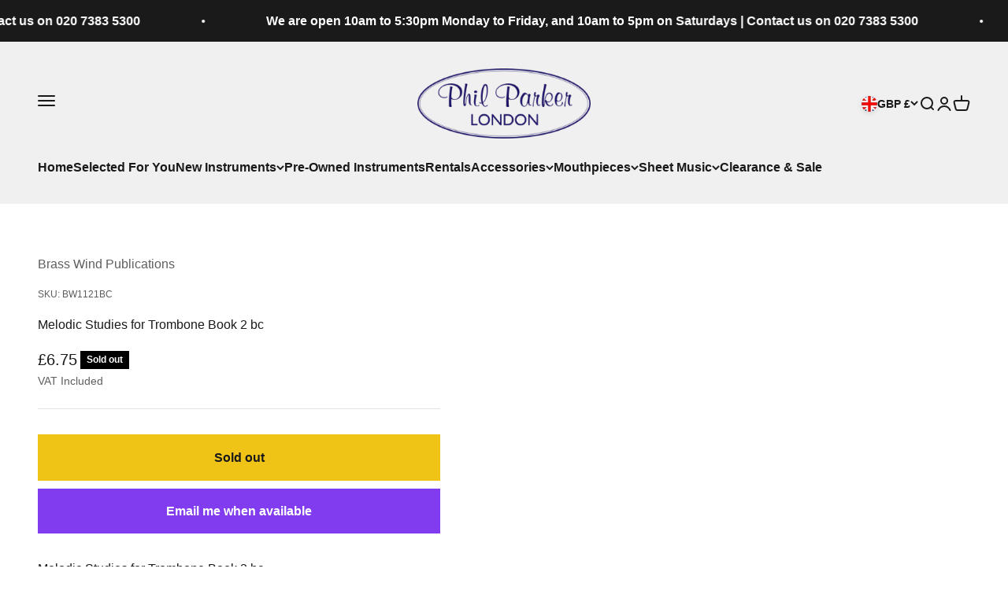

--- FILE ---
content_type: text/css
request_url: https://philparker.co.uk/cdn/shop/t/4/assets/custom.css?v=26256395299463752361690271824
body_size: -295
content:
.stack-title .collection-card__content:first-child{margin-block-end:0rem}.stack-title img{max-width:100%;width:100%;aspect-ratio:1 / 1;object-fit:contain;object-position:center;transition:opacity .2s ease-in-out}.stack-title{grid-template-columns:minmax(0,1fr);align-content:start;display:grid}collection-list.collection-list .stack-title img{background:#fff}.search-bar{background:#fff;--text-color: 26,26,26;color:rgb(var(--text-color));position:relative;border-radius:8px}.search-bar *+:is(p,div,ul,ol){margin-block-start:0!important}.search-bar .predictive-search__tab-content a{text-align:left}.search-bar .search-input{padding-right:var(--spacing-3);padding-block-end:0;border:0}.search-bar a{background:none!important}.slideshow .content-over-media{overflow:visible!important}.search-bar .search-input>input{font-size:var(--text-h5)}.search-bar input[type=search]{padding:.3rem .5rem}.search-bar predictive-search.predictive-search{position:absolute;z-index:2;background:#fff;width:100%;top:3rem}predictive-search.predictive-search [slot=results]{padding:1rem}.media>*{display:block;max-width:100%;position:absolute;top:0;left:0;height:100%;width:100%;object-fit:contain}.media{position:relative;padding-bottom:var(--padding-bottom)}@media screen and (min-width: 1000px){.collection-card{scroll-snap-align:none;height:100%}.collection-card .content-over-media{height:100%}}@media (max-width: 699px){predictive-search.predictive-search{top:2.4rem}}
/*# sourceMappingURL=/cdn/shop/t/4/assets/custom.css.map?v=26256395299463752361690271824 */


--- FILE ---
content_type: text/javascript
request_url: https://brand-referrer.wuva.com/assets/button.js
body_size: 143456
content:
(function(){"use strict";var Q0={exports:{}},cc={};/**
 * @license React
 * react-jsx-runtime.production.js
 *
 * Copyright (c) Meta Platforms, Inc. and affiliates.
 *
 * This source code is licensed under the MIT license found in the
 * LICENSE file in the root directory of this source tree.
 */var Vg;function KR(){if(Vg)return cc;Vg=1;var n=Symbol.for("react.transitional.element"),r=Symbol.for("react.fragment");function i(l,f,o){var s=null;if(o!==void 0&&(s=""+o),f.key!==void 0&&(s=""+f.key),"key"in f){o={};for(var d in f)d!=="key"&&(o[d]=f[d])}else o=f;return f=o.ref,{$$typeof:n,type:l,key:s,ref:f!==void 0?f:null,props:o}}return cc.Fragment=r,cc.jsx=i,cc.jsxs=i,cc}var Pg;function FR(){return Pg||(Pg=1,Q0.exports=KR()),Q0.exports}var ru=FR(),Z0={exports:{}},jt={};/**
 * @license React
 * react.production.js
 *
 * Copyright (c) Meta Platforms, Inc. and affiliates.
 *
 * This source code is licensed under the MIT license found in the
 * LICENSE file in the root directory of this source tree.
 */var kg;function QR(){if(kg)return jt;kg=1;var n=Symbol.for("react.transitional.element"),r=Symbol.for("react.portal"),i=Symbol.for("react.fragment"),l=Symbol.for("react.strict_mode"),f=Symbol.for("react.profiler"),o=Symbol.for("react.consumer"),s=Symbol.for("react.context"),d=Symbol.for("react.forward_ref"),h=Symbol.for("react.suspense"),_=Symbol.for("react.memo"),y=Symbol.for("react.lazy"),m=Symbol.iterator;function A(R){return R===null||typeof R!="object"?null:(R=m&&R[m]||R["@@iterator"],typeof R=="function"?R:null)}var E={isMounted:function(){return!1},enqueueForceUpdate:function(){},enqueueReplaceState:function(){},enqueueSetState:function(){}},g=Object.assign,b={};function D(R,V,T){this.props=R,this.context=V,this.refs=b,this.updater=T||E}D.prototype.isReactComponent={},D.prototype.setState=function(R,V){if(typeof R!="object"&&typeof R!="function"&&R!=null)throw Error("takes an object of state variables to update or a function which returns an object of state variables.");this.updater.enqueueSetState(this,R,V,"setState")},D.prototype.forceUpdate=function(R){this.updater.enqueueForceUpdate(this,R,"forceUpdate")};function O(){}O.prototype=D.prototype;function Y(R,V,T){this.props=R,this.context=V,this.refs=b,this.updater=T||E}var F=Y.prototype=new O;F.constructor=Y,g(F,D.prototype),F.isPureReactComponent=!0;var J=Array.isArray,k={H:null,A:null,T:null,S:null,V:null},lt=Object.prototype.hasOwnProperty;function j(R,V,T,x,N,Q){return T=Q.ref,{$$typeof:n,type:R,key:V,ref:T!==void 0?T:null,props:Q}}function I(R,V){return j(R.type,V,void 0,void 0,void 0,R.props)}function it(R){return typeof R=="object"&&R!==null&&R.$$typeof===n}function $(R){var V={"=":"=0",":":"=2"};return"$"+R.replace(/[=:]/g,function(T){return V[T]})}var rt=/\/+/g;function vt(R,V){return typeof R=="object"&&R!==null&&R.key!=null?$(""+R.key):V.toString(36)}function mt(){}function M(R){switch(R.status){case"fulfilled":return R.value;case"rejected":throw R.reason;default:switch(typeof R.status=="string"?R.then(mt,mt):(R.status="pending",R.then(function(V){R.status==="pending"&&(R.status="fulfilled",R.value=V)},function(V){R.status==="pending"&&(R.status="rejected",R.reason=V)})),R.status){case"fulfilled":return R.value;case"rejected":throw R.reason}}throw R}function B(R,V,T,x,N){var Q=typeof R;(Q==="undefined"||Q==="boolean")&&(R=null);var ct=!1;if(R===null)ct=!0;else switch(Q){case"bigint":case"string":case"number":ct=!0;break;case"object":switch(R.$$typeof){case n:case r:ct=!0;break;case y:return ct=R._init,B(ct(R._payload),V,T,x,N)}}if(ct)return N=N(R),ct=x===""?"."+vt(R,0):x,J(N)?(T="",ct!=null&&(T=ct.replace(rt,"$&/")+"/"),B(N,V,T,"",function(Mt){return Mt})):N!=null&&(it(N)&&(N=I(N,T+(N.key==null||R&&R.key===N.key?"":(""+N.key).replace(rt,"$&/")+"/")+ct)),V.push(N)),1;ct=0;var Et=x===""?".":x+":";if(J(R))for(var Dt=0;Dt<R.length;Dt++)x=R[Dt],Q=Et+vt(x,Dt),ct+=B(x,V,T,Q,N);else if(Dt=A(R),typeof Dt=="function")for(R=Dt.call(R),Dt=0;!(x=R.next()).done;)x=x.value,Q=Et+vt(x,Dt++),ct+=B(x,V,T,Q,N);else if(Q==="object"){if(typeof R.then=="function")return B(M(R),V,T,x,N);throw V=String(R),Error("Objects are not valid as a React child (found: "+(V==="[object Object]"?"object with keys {"+Object.keys(R).join(", ")+"}":V)+"). If you meant to render a collection of children, use an array instead.")}return ct}function C(R,V,T){if(R==null)return R;var x=[],N=0;return B(R,x,"","",function(Q){return V.call(T,Q,N++)}),x}function w(R){if(R._status===-1){var V=R._result;V=V(),V.then(function(T){(R._status===0||R._status===-1)&&(R._status=1,R._result=T)},function(T){(R._status===0||R._status===-1)&&(R._status=2,R._result=T)}),R._status===-1&&(R._status=0,R._result=V)}if(R._status===1)return R._result.default;throw R._result}var z=typeof reportError=="function"?reportError:function(R){if(typeof window=="object"&&typeof window.ErrorEvent=="function"){var V=new window.ErrorEvent("error",{bubbles:!0,cancelable:!0,message:typeof R=="object"&&R!==null&&typeof R.message=="string"?String(R.message):String(R),error:R});if(!window.dispatchEvent(V))return}else if(typeof process=="object"&&typeof process.emit=="function"){process.emit("uncaughtException",R);return}console.error(R)};function _t(){}return jt.Children={map:C,forEach:function(R,V,T){C(R,function(){V.apply(this,arguments)},T)},count:function(R){var V=0;return C(R,function(){V++}),V},toArray:function(R){return C(R,function(V){return V})||[]},only:function(R){if(!it(R))throw Error("React.Children.only expected to receive a single React element child.");return R}},jt.Component=D,jt.Fragment=i,jt.Profiler=f,jt.PureComponent=Y,jt.StrictMode=l,jt.Suspense=h,jt.__CLIENT_INTERNALS_DO_NOT_USE_OR_WARN_USERS_THEY_CANNOT_UPGRADE=k,jt.__COMPILER_RUNTIME={__proto__:null,c:function(R){return k.H.useMemoCache(R)}},jt.cache=function(R){return function(){return R.apply(null,arguments)}},jt.cloneElement=function(R,V,T){if(R==null)throw Error("The argument must be a React element, but you passed "+R+".");var x=g({},R.props),N=R.key,Q=void 0;if(V!=null)for(ct in V.ref!==void 0&&(Q=void 0),V.key!==void 0&&(N=""+V.key),V)!lt.call(V,ct)||ct==="key"||ct==="__self"||ct==="__source"||ct==="ref"&&V.ref===void 0||(x[ct]=V[ct]);var ct=arguments.length-2;if(ct===1)x.children=T;else if(1<ct){for(var Et=Array(ct),Dt=0;Dt<ct;Dt++)Et[Dt]=arguments[Dt+2];x.children=Et}return j(R.type,N,void 0,void 0,Q,x)},jt.createContext=function(R){return R={$$typeof:s,_currentValue:R,_currentValue2:R,_threadCount:0,Provider:null,Consumer:null},R.Provider=R,R.Consumer={$$typeof:o,_context:R},R},jt.createElement=function(R,V,T){var x,N={},Q=null;if(V!=null)for(x in V.key!==void 0&&(Q=""+V.key),V)lt.call(V,x)&&x!=="key"&&x!=="__self"&&x!=="__source"&&(N[x]=V[x]);var ct=arguments.length-2;if(ct===1)N.children=T;else if(1<ct){for(var Et=Array(ct),Dt=0;Dt<ct;Dt++)Et[Dt]=arguments[Dt+2];N.children=Et}if(R&&R.defaultProps)for(x in ct=R.defaultProps,ct)N[x]===void 0&&(N[x]=ct[x]);return j(R,Q,void 0,void 0,null,N)},jt.createRef=function(){return{current:null}},jt.forwardRef=function(R){return{$$typeof:d,render:R}},jt.isValidElement=it,jt.lazy=function(R){return{$$typeof:y,_payload:{_status:-1,_result:R},_init:w}},jt.memo=function(R,V){return{$$typeof:_,type:R,compare:V===void 0?null:V}},jt.startTransition=function(R){var V=k.T,T={};k.T=T;try{var x=R(),N=k.S;N!==null&&N(T,x),typeof x=="object"&&x!==null&&typeof x.then=="function"&&x.then(_t,z)}catch(Q){z(Q)}finally{k.T=V}},jt.unstable_useCacheRefresh=function(){return k.H.useCacheRefresh()},jt.use=function(R){return k.H.use(R)},jt.useActionState=function(R,V,T){return k.H.useActionState(R,V,T)},jt.useCallback=function(R,V){return k.H.useCallback(R,V)},jt.useContext=function(R){return k.H.useContext(R)},jt.useDebugValue=function(){},jt.useDeferredValue=function(R,V){return k.H.useDeferredValue(R,V)},jt.useEffect=function(R,V,T){var x=k.H;if(typeof T=="function")throw Error("useEffect CRUD overload is not enabled in this build of React.");return x.useEffect(R,V)},jt.useId=function(){return k.H.useId()},jt.useImperativeHandle=function(R,V,T){return k.H.useImperativeHandle(R,V,T)},jt.useInsertionEffect=function(R,V){return k.H.useInsertionEffect(R,V)},jt.useLayoutEffect=function(R,V){return k.H.useLayoutEffect(R,V)},jt.useMemo=function(R,V){return k.H.useMemo(R,V)},jt.useOptimistic=function(R,V){return k.H.useOptimistic(R,V)},jt.useReducer=function(R,V,T){return k.H.useReducer(R,V,T)},jt.useRef=function(R){return k.H.useRef(R)},jt.useState=function(R){return k.H.useState(R)},jt.useSyncExternalStore=function(R,V,T){return k.H.useSyncExternalStore(R,V,T)},jt.useTransition=function(){return k.H.useTransition()},jt.version="19.1.1",jt}var Xg;function J0(){return Xg||(Xg=1,Z0.exports=QR()),Z0.exports}var be=J0(),$0={exports:{}},oc={},W0={exports:{}},th={};/**
 * @license React
 * scheduler.production.js
 *
 * Copyright (c) Meta Platforms, Inc. and affiliates.
 *
 * This source code is licensed under the MIT license found in the
 * LICENSE file in the root directory of this source tree.
 */var jg;function ZR(){return jg||(jg=1,function(n){function r(C,w){var z=C.length;C.push(w);t:for(;0<z;){var _t=z-1>>>1,R=C[_t];if(0<f(R,w))C[_t]=w,C[z]=R,z=_t;else break t}}function i(C){return C.length===0?null:C[0]}function l(C){if(C.length===0)return null;var w=C[0],z=C.pop();if(z!==w){C[0]=z;t:for(var _t=0,R=C.length,V=R>>>1;_t<V;){var T=2*(_t+1)-1,x=C[T],N=T+1,Q=C[N];if(0>f(x,z))N<R&&0>f(Q,x)?(C[_t]=Q,C[N]=z,_t=N):(C[_t]=x,C[T]=z,_t=T);else if(N<R&&0>f(Q,z))C[_t]=Q,C[N]=z,_t=N;else break t}}return w}function f(C,w){var z=C.sortIndex-w.sortIndex;return z!==0?z:C.id-w.id}if(n.unstable_now=void 0,typeof performance=="object"&&typeof performance.now=="function"){var o=performance;n.unstable_now=function(){return o.now()}}else{var s=Date,d=s.now();n.unstable_now=function(){return s.now()-d}}var h=[],_=[],y=1,m=null,A=3,E=!1,g=!1,b=!1,D=!1,O=typeof setTimeout=="function"?setTimeout:null,Y=typeof clearTimeout=="function"?clearTimeout:null,F=typeof setImmediate<"u"?setImmediate:null;function J(C){for(var w=i(_);w!==null;){if(w.callback===null)l(_);else if(w.startTime<=C)l(_),w.sortIndex=w.expirationTime,r(h,w);else break;w=i(_)}}function k(C){if(b=!1,J(C),!g)if(i(h)!==null)g=!0,lt||(lt=!0,vt());else{var w=i(_);w!==null&&B(k,w.startTime-C)}}var lt=!1,j=-1,I=5,it=-1;function $(){return D?!0:!(n.unstable_now()-it<I)}function rt(){if(D=!1,lt){var C=n.unstable_now();it=C;var w=!0;try{t:{g=!1,b&&(b=!1,Y(j),j=-1),E=!0;var z=A;try{e:{for(J(C),m=i(h);m!==null&&!(m.expirationTime>C&&$());){var _t=m.callback;if(typeof _t=="function"){m.callback=null,A=m.priorityLevel;var R=_t(m.expirationTime<=C);if(C=n.unstable_now(),typeof R=="function"){m.callback=R,J(C),w=!0;break e}m===i(h)&&l(h),J(C)}else l(h);m=i(h)}if(m!==null)w=!0;else{var V=i(_);V!==null&&B(k,V.startTime-C),w=!1}}break t}finally{m=null,A=z,E=!1}w=void 0}}finally{w?vt():lt=!1}}}var vt;if(typeof F=="function")vt=function(){F(rt)};else if(typeof MessageChannel<"u"){var mt=new MessageChannel,M=mt.port2;mt.port1.onmessage=rt,vt=function(){M.postMessage(null)}}else vt=function(){O(rt,0)};function B(C,w){j=O(function(){C(n.unstable_now())},w)}n.unstable_IdlePriority=5,n.unstable_ImmediatePriority=1,n.unstable_LowPriority=4,n.unstable_NormalPriority=3,n.unstable_Profiling=null,n.unstable_UserBlockingPriority=2,n.unstable_cancelCallback=function(C){C.callback=null},n.unstable_forceFrameRate=function(C){0>C||125<C?console.error("forceFrameRate takes a positive int between 0 and 125, forcing frame rates higher than 125 fps is not supported"):I=0<C?Math.floor(1e3/C):5},n.unstable_getCurrentPriorityLevel=function(){return A},n.unstable_next=function(C){switch(A){case 1:case 2:case 3:var w=3;break;default:w=A}var z=A;A=w;try{return C()}finally{A=z}},n.unstable_requestPaint=function(){D=!0},n.unstable_runWithPriority=function(C,w){switch(C){case 1:case 2:case 3:case 4:case 5:break;default:C=3}var z=A;A=C;try{return w()}finally{A=z}},n.unstable_scheduleCallback=function(C,w,z){var _t=n.unstable_now();switch(typeof z=="object"&&z!==null?(z=z.delay,z=typeof z=="number"&&0<z?_t+z:_t):z=_t,C){case 1:var R=-1;break;case 2:R=250;break;case 5:R=1073741823;break;case 4:R=1e4;break;default:R=5e3}return R=z+R,C={id:y++,callback:w,priorityLevel:C,startTime:z,expirationTime:R,sortIndex:-1},z>_t?(C.sortIndex=z,r(_,C),i(h)===null&&C===i(_)&&(b?(Y(j),j=-1):b=!0,B(k,z-_t))):(C.sortIndex=R,r(h,C),g||E||(g=!0,lt||(lt=!0,vt()))),C},n.unstable_shouldYield=$,n.unstable_wrapCallback=function(C){var w=A;return function(){var z=A;A=w;try{return C.apply(this,arguments)}finally{A=z}}}}(th)),th}var Kg;function JR(){return Kg||(Kg=1,W0.exports=ZR()),W0.exports}var eh={exports:{}},Tn={};/**
 * @license React
 * react-dom.production.js
 *
 * Copyright (c) Meta Platforms, Inc. and affiliates.
 *
 * This source code is licensed under the MIT license found in the
 * LICENSE file in the root directory of this source tree.
 */var Fg;function $R(){if(Fg)return Tn;Fg=1;var n=J0();function r(h){var _="https://react.dev/errors/"+h;if(1<arguments.length){_+="?args[]="+encodeURIComponent(arguments[1]);for(var y=2;y<arguments.length;y++)_+="&args[]="+encodeURIComponent(arguments[y])}return"Minified React error #"+h+"; visit "+_+" for the full message or use the non-minified dev environment for full errors and additional helpful warnings."}function i(){}var l={d:{f:i,r:function(){throw Error(r(522))},D:i,C:i,L:i,m:i,X:i,S:i,M:i},p:0,findDOMNode:null},f=Symbol.for("react.portal");function o(h,_,y){var m=3<arguments.length&&arguments[3]!==void 0?arguments[3]:null;return{$$typeof:f,key:m==null?null:""+m,children:h,containerInfo:_,implementation:y}}var s=n.__CLIENT_INTERNALS_DO_NOT_USE_OR_WARN_USERS_THEY_CANNOT_UPGRADE;function d(h,_){if(h==="font")return"";if(typeof _=="string")return _==="use-credentials"?_:""}return Tn.__DOM_INTERNALS_DO_NOT_USE_OR_WARN_USERS_THEY_CANNOT_UPGRADE=l,Tn.createPortal=function(h,_){var y=2<arguments.length&&arguments[2]!==void 0?arguments[2]:null;if(!_||_.nodeType!==1&&_.nodeType!==9&&_.nodeType!==11)throw Error(r(299));return o(h,_,null,y)},Tn.flushSync=function(h){var _=s.T,y=l.p;try{if(s.T=null,l.p=2,h)return h()}finally{s.T=_,l.p=y,l.d.f()}},Tn.preconnect=function(h,_){typeof h=="string"&&(_?(_=_.crossOrigin,_=typeof _=="string"?_==="use-credentials"?_:"":void 0):_=null,l.d.C(h,_))},Tn.prefetchDNS=function(h){typeof h=="string"&&l.d.D(h)},Tn.preinit=function(h,_){if(typeof h=="string"&&_&&typeof _.as=="string"){var y=_.as,m=d(y,_.crossOrigin),A=typeof _.integrity=="string"?_.integrity:void 0,E=typeof _.fetchPriority=="string"?_.fetchPriority:void 0;y==="style"?l.d.S(h,typeof _.precedence=="string"?_.precedence:void 0,{crossOrigin:m,integrity:A,fetchPriority:E}):y==="script"&&l.d.X(h,{crossOrigin:m,integrity:A,fetchPriority:E,nonce:typeof _.nonce=="string"?_.nonce:void 0})}},Tn.preinitModule=function(h,_){if(typeof h=="string")if(typeof _=="object"&&_!==null){if(_.as==null||_.as==="script"){var y=d(_.as,_.crossOrigin);l.d.M(h,{crossOrigin:y,integrity:typeof _.integrity=="string"?_.integrity:void 0,nonce:typeof _.nonce=="string"?_.nonce:void 0})}}else _==null&&l.d.M(h)},Tn.preload=function(h,_){if(typeof h=="string"&&typeof _=="object"&&_!==null&&typeof _.as=="string"){var y=_.as,m=d(y,_.crossOrigin);l.d.L(h,y,{crossOrigin:m,integrity:typeof _.integrity=="string"?_.integrity:void 0,nonce:typeof _.nonce=="string"?_.nonce:void 0,type:typeof _.type=="string"?_.type:void 0,fetchPriority:typeof _.fetchPriority=="string"?_.fetchPriority:void 0,referrerPolicy:typeof _.referrerPolicy=="string"?_.referrerPolicy:void 0,imageSrcSet:typeof _.imageSrcSet=="string"?_.imageSrcSet:void 0,imageSizes:typeof _.imageSizes=="string"?_.imageSizes:void 0,media:typeof _.media=="string"?_.media:void 0})}},Tn.preloadModule=function(h,_){if(typeof h=="string")if(_){var y=d(_.as,_.crossOrigin);l.d.m(h,{as:typeof _.as=="string"&&_.as!=="script"?_.as:void 0,crossOrigin:y,integrity:typeof _.integrity=="string"?_.integrity:void 0})}else l.d.m(h)},Tn.requestFormReset=function(h){l.d.r(h)},Tn.unstable_batchedUpdates=function(h,_){return h(_)},Tn.useFormState=function(h,_,y){return s.H.useFormState(h,_,y)},Tn.useFormStatus=function(){return s.H.useHostTransitionStatus()},Tn.version="19.1.1",Tn}var Qg;function WR(){if(Qg)return eh.exports;Qg=1;function n(){if(!(typeof __REACT_DEVTOOLS_GLOBAL_HOOK__>"u"||typeof __REACT_DEVTOOLS_GLOBAL_HOOK__.checkDCE!="function"))try{__REACT_DEVTOOLS_GLOBAL_HOOK__.checkDCE(n)}catch(r){console.error(r)}}return n(),eh.exports=$R(),eh.exports}/**
 * @license React
 * react-dom-client.production.js
 *
 * Copyright (c) Meta Platforms, Inc. and affiliates.
 *
 * This source code is licensed under the MIT license found in the
 * LICENSE file in the root directory of this source tree.
 */var Zg;function tO(){if(Zg)return oc;Zg=1;var n=JR(),r=J0(),i=WR();function l(t){var e="https://react.dev/errors/"+t;if(1<arguments.length){e+="?args[]="+encodeURIComponent(arguments[1]);for(var a=2;a<arguments.length;a++)e+="&args[]="+encodeURIComponent(arguments[a])}return"Minified React error #"+t+"; visit "+e+" for the full message or use the non-minified dev environment for full errors and additional helpful warnings."}function f(t){return!(!t||t.nodeType!==1&&t.nodeType!==9&&t.nodeType!==11)}function o(t){var e=t,a=t;if(t.alternate)for(;e.return;)e=e.return;else{t=e;do e=t,(e.flags&4098)!==0&&(a=e.return),t=e.return;while(t)}return e.tag===3?a:null}function s(t){if(t.tag===13){var e=t.memoizedState;if(e===null&&(t=t.alternate,t!==null&&(e=t.memoizedState)),e!==null)return e.dehydrated}return null}function d(t){if(o(t)!==t)throw Error(l(188))}function h(t){var e=t.alternate;if(!e){if(e=o(t),e===null)throw Error(l(188));return e!==t?null:t}for(var a=t,u=e;;){var c=a.return;if(c===null)break;var v=c.alternate;if(v===null){if(u=c.return,u!==null){a=u;continue}break}if(c.child===v.child){for(v=c.child;v;){if(v===a)return d(c),t;if(v===u)return d(c),e;v=v.sibling}throw Error(l(188))}if(a.return!==u.return)a=c,u=v;else{for(var p=!1,S=c.child;S;){if(S===a){p=!0,a=c,u=v;break}if(S===u){p=!0,u=c,a=v;break}S=S.sibling}if(!p){for(S=v.child;S;){if(S===a){p=!0,a=v,u=c;break}if(S===u){p=!0,u=v,a=c;break}S=S.sibling}if(!p)throw Error(l(189))}}if(a.alternate!==u)throw Error(l(190))}if(a.tag!==3)throw Error(l(188));return a.stateNode.current===a?t:e}function _(t){var e=t.tag;if(e===5||e===26||e===27||e===6)return t;for(t=t.child;t!==null;){if(e=_(t),e!==null)return e;t=t.sibling}return null}var y=Object.assign,m=Symbol.for("react.element"),A=Symbol.for("react.transitional.element"),E=Symbol.for("react.portal"),g=Symbol.for("react.fragment"),b=Symbol.for("react.strict_mode"),D=Symbol.for("react.profiler"),O=Symbol.for("react.provider"),Y=Symbol.for("react.consumer"),F=Symbol.for("react.context"),J=Symbol.for("react.forward_ref"),k=Symbol.for("react.suspense"),lt=Symbol.for("react.suspense_list"),j=Symbol.for("react.memo"),I=Symbol.for("react.lazy"),it=Symbol.for("react.activity"),$=Symbol.for("react.memo_cache_sentinel"),rt=Symbol.iterator;function vt(t){return t===null||typeof t!="object"?null:(t=rt&&t[rt]||t["@@iterator"],typeof t=="function"?t:null)}var mt=Symbol.for("react.client.reference");function M(t){if(t==null)return null;if(typeof t=="function")return t.$$typeof===mt?null:t.displayName||t.name||null;if(typeof t=="string")return t;switch(t){case g:return"Fragment";case D:return"Profiler";case b:return"StrictMode";case k:return"Suspense";case lt:return"SuspenseList";case it:return"Activity"}if(typeof t=="object")switch(t.$$typeof){case E:return"Portal";case F:return(t.displayName||"Context")+".Provider";case Y:return(t._context.displayName||"Context")+".Consumer";case J:var e=t.render;return t=t.displayName,t||(t=e.displayName||e.name||"",t=t!==""?"ForwardRef("+t+")":"ForwardRef"),t;case j:return e=t.displayName||null,e!==null?e:M(t.type)||"Memo";case I:e=t._payload,t=t._init;try{return M(t(e))}catch{}}return null}var B=Array.isArray,C=r.__CLIENT_INTERNALS_DO_NOT_USE_OR_WARN_USERS_THEY_CANNOT_UPGRADE,w=i.__DOM_INTERNALS_DO_NOT_USE_OR_WARN_USERS_THEY_CANNOT_UPGRADE,z={pending:!1,data:null,method:null,action:null},_t=[],R=-1;function V(t){return{current:t}}function T(t){0>R||(t.current=_t[R],_t[R]=null,R--)}function x(t,e){R++,_t[R]=t.current,t.current=e}var N=V(null),Q=V(null),ct=V(null),Et=V(null);function Dt(t,e){switch(x(ct,e),x(Q,t),x(N,null),e.nodeType){case 9:case 11:t=(t=e.documentElement)&&(t=t.namespaceURI)?SR(t):0;break;default:if(t=e.tagName,e=e.namespaceURI)e=SR(e),t=ER(e,t);else switch(t){case"svg":t=1;break;case"math":t=2;break;default:t=0}}T(N),x(N,t)}function Mt(){T(N),T(Q),T(ct)}function ae(t){t.memoizedState!==null&&x(Et,t);var e=N.current,a=ER(e,t.type);e!==a&&(x(Q,t),x(N,a))}function Re(t){Q.current===t&&(T(N),T(Q)),Et.current===t&&(T(Et),Es._currentValue=z)}var ln=Object.prototype.hasOwnProperty,fe=n.unstable_scheduleCallback,oe=n.unstable_cancelCallback,fn=n.unstable_shouldYield,Va=n.unstable_requestPaint,Le=n.unstable_now,et=n.unstable_getCurrentPriorityLevel,gt=n.unstable_ImmediatePriority,Ct=n.unstable_UserBlockingPriority,Tt=n.unstable_NormalPriority,H=n.unstable_LowPriority,tt=n.unstable_IdlePriority,ot=n.log,ft=n.unstable_setDisableYieldValue,dt=null,St=null;function Rt(t){if(typeof ot=="function"&&ft(t),St&&typeof St.setStrictMode=="function")try{St.setStrictMode(dt,t)}catch{}}var zt=Math.clz32?Math.clz32:_e,Yt=Math.log,ue=Math.LN2;function _e(t){return t>>>=0,t===0?32:31-(Yt(t)/ue|0)|0}var Ye=256,Hn=4194304;function cn(t){var e=t&42;if(e!==0)return e;switch(t&-t){case 1:return 1;case 2:return 2;case 4:return 4;case 8:return 8;case 16:return 16;case 32:return 32;case 64:return 64;case 128:return 128;case 256:case 512:case 1024:case 2048:case 4096:case 8192:case 16384:case 32768:case 65536:case 131072:case 262144:case 524288:case 1048576:case 2097152:return t&4194048;case 4194304:case 8388608:case 16777216:case 33554432:return t&62914560;case 67108864:return 67108864;case 134217728:return 134217728;case 268435456:return 268435456;case 536870912:return 536870912;case 1073741824:return 0;default:return t}}function en(t,e,a){var u=t.pendingLanes;if(u===0)return 0;var c=0,v=t.suspendedLanes,p=t.pingedLanes;t=t.warmLanes;var S=u&134217727;return S!==0?(u=S&~v,u!==0?c=cn(u):(p&=S,p!==0?c=cn(p):a||(a=S&~t,a!==0&&(c=cn(a))))):(S=u&~v,S!==0?c=cn(S):p!==0?c=cn(p):a||(a=u&~t,a!==0&&(c=cn(a)))),c===0?0:e!==0&&e!==c&&(e&v)===0&&(v=c&-c,a=e&-e,v>=a||v===32&&(a&4194048)!==0)?e:c}function ma(t,e){return(t.pendingLanes&~(t.suspendedLanes&~t.pingedLanes)&e)===0}function Rf(t,e){switch(t){case 1:case 2:case 4:case 8:case 64:return e+250;case 16:case 32:case 128:case 256:case 512:case 1024:case 2048:case 4096:case 8192:case 16384:case 32768:case 65536:case 131072:case 262144:case 524288:case 1048576:case 2097152:return e+5e3;case 4194304:case 8388608:case 16777216:case 33554432:return-1;case 67108864:case 134217728:case 268435456:case 536870912:case 1073741824:return-1;default:return-1}}function G(){var t=Ye;return Ye<<=1,(Ye&4194048)===0&&(Ye=256),t}function at(){var t=Hn;return Hn<<=1,(Hn&62914560)===0&&(Hn=4194304),t}function yt(t){for(var e=[],a=0;31>a;a++)e.push(t);return e}function Nt(t,e){t.pendingLanes|=e,e!==268435456&&(t.suspendedLanes=0,t.pingedLanes=0,t.warmLanes=0)}function Bt(t,e,a,u,c,v){var p=t.pendingLanes;t.pendingLanes=a,t.suspendedLanes=0,t.pingedLanes=0,t.warmLanes=0,t.expiredLanes&=a,t.entangledLanes&=a,t.errorRecoveryDisabledLanes&=a,t.shellSuspendCounter=0;var S=t.entanglements,U=t.expirationTimes,X=t.hiddenUpdates;for(a=p&~a;0<a;){var nt=31-zt(a),st=1<<nt;S[nt]=0,U[nt]=-1;var K=X[nt];if(K!==null)for(X[nt]=null,nt=0;nt<K.length;nt++){var Z=K[nt];Z!==null&&(Z.lane&=-536870913)}a&=~st}u!==0&&Lt(t,u,0),v!==0&&c===0&&t.tag!==0&&(t.suspendedLanes|=v&~(p&~e))}function Lt(t,e,a){t.pendingLanes|=e,t.suspendedLanes&=~e;var u=31-zt(e);t.entangledLanes|=e,t.entanglements[u]=t.entanglements[u]|1073741824|a&4194090}function $t(t,e){var a=t.entangledLanes|=e;for(t=t.entanglements;a;){var u=31-zt(a),c=1<<u;c&e|t[u]&e&&(t[u]|=e),a&=~c}}function ye(t){switch(t){case 2:t=1;break;case 8:t=4;break;case 32:t=16;break;case 256:case 512:case 1024:case 2048:case 4096:case 8192:case 16384:case 32768:case 65536:case 131072:case 262144:case 524288:case 1048576:case 2097152:case 4194304:case 8388608:case 16777216:case 33554432:t=128;break;case 268435456:t=134217728;break;default:t=0}return t}function mn(t){return t&=-t,2<t?8<t?(t&134217727)!==0?32:268435456:8:2}function kt(){var t=w.p;return t!==0?t:(t=window.event,t===void 0?32:qR(t.type))}function Hd(t,e){var a=w.p;try{return w.p=t,e()}finally{w.p=a}}var ga=Math.random().toString(36).slice(2),on="__reactFiber$"+ga,Ze="__reactProps$"+ga,hr="__reactContainer$"+ga,_r="__reactEvents$"+ga,Bd="__reactListeners$"+ga,Lp="__reactHandles$"+ga,wo="__reactResources$"+ga,yr="__reactMarker$"+ga;function zi(t){delete t[on],delete t[Ze],delete t[_r],delete t[Bd],delete t[Lp]}function Sa(t){var e=t[on];if(e)return e;for(var a=t.parentNode;a;){if(e=a[hr]||a[on]){if(a=e.alternate,e.child!==null||a!==null&&a.child!==null)for(t=AR(t);t!==null;){if(a=t[on])return a;t=AR(t)}return e}t=a,a=t.parentNode}return null}function Li(t){if(t=t[on]||t[hr]){var e=t.tag;if(e===5||e===6||e===13||e===26||e===27||e===3)return t}return null}function qr(t){var e=t.tag;if(e===5||e===26||e===27||e===6)return t.stateNode;throw Error(l(33))}function pr(t){var e=t[wo];return e||(e=t[wo]={hoistableStyles:new Map,hoistableScripts:new Map}),e}function ee(t){t[yr]=!0}var mr=new Set,oD={};function ul(t,e){Of(t,e),Of(t+"Capture",e)}function Of(t,e){for(oD[t]=e,t=0;t<e.length;t++)mr.add(e[t])}var $4=RegExp("^[:A-Z_a-z\\u00C0-\\u00D6\\u00D8-\\u00F6\\u00F8-\\u02FF\\u0370-\\u037D\\u037F-\\u1FFF\\u200C-\\u200D\\u2070-\\u218F\\u2C00-\\u2FEF\\u3001-\\uD7FF\\uF900-\\uFDCF\\uFDF0-\\uFFFD][:A-Z_a-z\\u00C0-\\u00D6\\u00D8-\\u00F6\\u00F8-\\u02FF\\u0370-\\u037D\\u037F-\\u1FFF\\u200C-\\u200D\\u2070-\\u218F\\u2C00-\\u2FEF\\u3001-\\uD7FF\\uF900-\\uFDCF\\uFDF0-\\uFFFD\\-.0-9\\u00B7\\u0300-\\u036F\\u203F-\\u2040]*$"),sD={},vD={};function W4(t){return ln.call(vD,t)?!0:ln.call(sD,t)?!1:$4.test(t)?vD[t]=!0:(sD[t]=!0,!1)}function Id(t,e,a){if(W4(e))if(a===null)t.removeAttribute(e);else{switch(typeof a){case"undefined":case"function":case"symbol":t.removeAttribute(e);return;case"boolean":var u=e.toLowerCase().slice(0,5);if(u!=="data-"&&u!=="aria-"){t.removeAttribute(e);return}}t.setAttribute(e,""+a)}}function qd(t,e,a){if(a===null)t.removeAttribute(e);else{switch(typeof a){case"undefined":case"function":case"symbol":case"boolean":t.removeAttribute(e);return}t.setAttribute(e,""+a)}}function Gr(t,e,a,u){if(u===null)t.removeAttribute(a);else{switch(typeof u){case"undefined":case"function":case"symbol":case"boolean":t.removeAttribute(a);return}t.setAttributeNS(e,a,""+u)}}var Yp,dD;function Cf(t){if(Yp===void 0)try{throw Error()}catch(a){var e=a.stack.trim().match(/\n( *(at )?)/);Yp=e&&e[1]||"",dD=-1<a.stack.indexOf(`
    at`)?" (<anonymous>)":-1<a.stack.indexOf("@")?"@unknown:0:0":""}return`
`+Yp+t+dD}var Hp=!1;function Bp(t,e){if(!t||Hp)return"";Hp=!0;var a=Error.prepareStackTrace;Error.prepareStackTrace=void 0;try{var u={DetermineComponentFrameRoot:function(){try{if(e){var st=function(){throw Error()};if(Object.defineProperty(st.prototype,"props",{set:function(){throw Error()}}),typeof Reflect=="object"&&Reflect.construct){try{Reflect.construct(st,[])}catch(Z){var K=Z}Reflect.construct(t,[],st)}else{try{st.call()}catch(Z){K=Z}t.call(st.prototype)}}else{try{throw Error()}catch(Z){K=Z}(st=t())&&typeof st.catch=="function"&&st.catch(function(){})}}catch(Z){if(Z&&K&&typeof Z.stack=="string")return[Z.stack,K.stack]}return[null,null]}};u.DetermineComponentFrameRoot.displayName="DetermineComponentFrameRoot";var c=Object.getOwnPropertyDescriptor(u.DetermineComponentFrameRoot,"name");c&&c.configurable&&Object.defineProperty(u.DetermineComponentFrameRoot,"name",{value:"DetermineComponentFrameRoot"});var v=u.DetermineComponentFrameRoot(),p=v[0],S=v[1];if(p&&S){var U=p.split(`
`),X=S.split(`
`);for(c=u=0;u<U.length&&!U[u].includes("DetermineComponentFrameRoot");)u++;for(;c<X.length&&!X[c].includes("DetermineComponentFrameRoot");)c++;if(u===U.length||c===X.length)for(u=U.length-1,c=X.length-1;1<=u&&0<=c&&U[u]!==X[c];)c--;for(;1<=u&&0<=c;u--,c--)if(U[u]!==X[c]){if(u!==1||c!==1)do if(u--,c--,0>c||U[u]!==X[c]){var nt=`
`+U[u].replace(" at new "," at ");return t.displayName&&nt.includes("<anonymous>")&&(nt=nt.replace("<anonymous>",t.displayName)),nt}while(1<=u&&0<=c);break}}}finally{Hp=!1,Error.prepareStackTrace=a}return(a=t?t.displayName||t.name:"")?Cf(a):""}function tw(t){switch(t.tag){case 26:case 27:case 5:return Cf(t.type);case 16:return Cf("Lazy");case 13:return Cf("Suspense");case 19:return Cf("SuspenseList");case 0:case 15:return Bp(t.type,!1);case 11:return Bp(t.type.render,!1);case 1:return Bp(t.type,!0);case 31:return Cf("Activity");default:return""}}function hD(t){try{var e="";do e+=tw(t),t=t.return;while(t);return e}catch(a){return`
Error generating stack: `+a.message+`
`+a.stack}}function Ea(t){switch(typeof t){case"bigint":case"boolean":case"number":case"string":case"undefined":return t;case"object":return t;default:return""}}function _D(t){var e=t.type;return(t=t.nodeName)&&t.toLowerCase()==="input"&&(e==="checkbox"||e==="radio")}function ew(t){var e=_D(t)?"checked":"value",a=Object.getOwnPropertyDescriptor(t.constructor.prototype,e),u=""+t[e];if(!t.hasOwnProperty(e)&&typeof a<"u"&&typeof a.get=="function"&&typeof a.set=="function"){var c=a.get,v=a.set;return Object.defineProperty(t,e,{configurable:!0,get:function(){return c.call(this)},set:function(p){u=""+p,v.call(this,p)}}),Object.defineProperty(t,e,{enumerable:a.enumerable}),{getValue:function(){return u},setValue:function(p){u=""+p},stopTracking:function(){t._valueTracker=null,delete t[e]}}}}function Gd(t){t._valueTracker||(t._valueTracker=ew(t))}function yD(t){if(!t)return!1;var e=t._valueTracker;if(!e)return!0;var a=e.getValue(),u="";return t&&(u=_D(t)?t.checked?"true":"false":t.value),t=u,t!==a?(e.setValue(t),!0):!1}function Vd(t){if(t=t||(typeof document<"u"?document:void 0),typeof t>"u")return null;try{return t.activeElement||t.body}catch{return t.body}}var nw=/[\n"\\]/g;function Ta(t){return t.replace(nw,function(e){return"\\"+e.charCodeAt(0).toString(16)+" "})}function Ip(t,e,a,u,c,v,p,S){t.name="",p!=null&&typeof p!="function"&&typeof p!="symbol"&&typeof p!="boolean"?t.type=p:t.removeAttribute("type"),e!=null?p==="number"?(e===0&&t.value===""||t.value!=e)&&(t.value=""+Ea(e)):t.value!==""+Ea(e)&&(t.value=""+Ea(e)):p!=="submit"&&p!=="reset"||t.removeAttribute("value"),e!=null?qp(t,p,Ea(e)):a!=null?qp(t,p,Ea(a)):u!=null&&t.removeAttribute("value"),c==null&&v!=null&&(t.defaultChecked=!!v),c!=null&&(t.checked=c&&typeof c!="function"&&typeof c!="symbol"),S!=null&&typeof S!="function"&&typeof S!="symbol"&&typeof S!="boolean"?t.name=""+Ea(S):t.removeAttribute("name")}function pD(t,e,a,u,c,v,p,S){if(v!=null&&typeof v!="function"&&typeof v!="symbol"&&typeof v!="boolean"&&(t.type=v),e!=null||a!=null){if(!(v!=="submit"&&v!=="reset"||e!=null))return;a=a!=null?""+Ea(a):"",e=e!=null?""+Ea(e):a,S||e===t.value||(t.value=e),t.defaultValue=e}u=u??c,u=typeof u!="function"&&typeof u!="symbol"&&!!u,t.checked=S?t.checked:!!u,t.defaultChecked=!!u,p!=null&&typeof p!="function"&&typeof p!="symbol"&&typeof p!="boolean"&&(t.name=p)}function qp(t,e,a){e==="number"&&Vd(t.ownerDocument)===t||t.defaultValue===""+a||(t.defaultValue=""+a)}function Uf(t,e,a,u){if(t=t.options,e){e={};for(var c=0;c<a.length;c++)e["$"+a[c]]=!0;for(a=0;a<t.length;a++)c=e.hasOwnProperty("$"+t[a].value),t[a].selected!==c&&(t[a].selected=c),c&&u&&(t[a].defaultSelected=!0)}else{for(a=""+Ea(a),e=null,c=0;c<t.length;c++){if(t[c].value===a){t[c].selected=!0,u&&(t[c].defaultSelected=!0);return}e!==null||t[c].disabled||(e=t[c])}e!==null&&(e.selected=!0)}}function mD(t,e,a){if(e!=null&&(e=""+Ea(e),e!==t.value&&(t.value=e),a==null)){t.defaultValue!==e&&(t.defaultValue=e);return}t.defaultValue=a!=null?""+Ea(a):""}function gD(t,e,a,u){if(e==null){if(u!=null){if(a!=null)throw Error(l(92));if(B(u)){if(1<u.length)throw Error(l(93));u=u[0]}a=u}a==null&&(a=""),e=a}a=Ea(e),t.defaultValue=a,u=t.textContent,u===a&&u!==""&&u!==null&&(t.value=u)}function Mf(t,e){if(e){var a=t.firstChild;if(a&&a===t.lastChild&&a.nodeType===3){a.nodeValue=e;return}}t.textContent=e}var aw=new Set("animationIterationCount aspectRatio borderImageOutset borderImageSlice borderImageWidth boxFlex boxFlexGroup boxOrdinalGroup columnCount columns flex flexGrow flexPositive flexShrink flexNegative flexOrder gridArea gridRow gridRowEnd gridRowSpan gridRowStart gridColumn gridColumnEnd gridColumnSpan gridColumnStart fontWeight lineClamp lineHeight opacity order orphans scale tabSize widows zIndex zoom fillOpacity floodOpacity stopOpacity strokeDasharray strokeDashoffset strokeMiterlimit strokeOpacity strokeWidth MozAnimationIterationCount MozBoxFlex MozBoxFlexGroup MozLineClamp msAnimationIterationCount msFlex msZoom msFlexGrow msFlexNegative msFlexOrder msFlexPositive msFlexShrink msGridColumn msGridColumnSpan msGridRow msGridRowSpan WebkitAnimationIterationCount WebkitBoxFlex WebKitBoxFlexGroup WebkitBoxOrdinalGroup WebkitColumnCount WebkitColumns WebkitFlex WebkitFlexGrow WebkitFlexPositive WebkitFlexShrink WebkitLineClamp".split(" "));function SD(t,e,a){var u=e.indexOf("--")===0;a==null||typeof a=="boolean"||a===""?u?t.setProperty(e,""):e==="float"?t.cssFloat="":t[e]="":u?t.setProperty(e,a):typeof a!="number"||a===0||aw.has(e)?e==="float"?t.cssFloat=a:t[e]=(""+a).trim():t[e]=a+"px"}function ED(t,e,a){if(e!=null&&typeof e!="object")throw Error(l(62));if(t=t.style,a!=null){for(var u in a)!a.hasOwnProperty(u)||e!=null&&e.hasOwnProperty(u)||(u.indexOf("--")===0?t.setProperty(u,""):u==="float"?t.cssFloat="":t[u]="");for(var c in e)u=e[c],e.hasOwnProperty(c)&&a[c]!==u&&SD(t,c,u)}else for(var v in e)e.hasOwnProperty(v)&&SD(t,v,e[v])}function Gp(t){if(t.indexOf("-")===-1)return!1;switch(t){case"annotation-xml":case"color-profile":case"font-face":case"font-face-src":case"font-face-uri":case"font-face-format":case"font-face-name":case"missing-glyph":return!1;default:return!0}}var rw=new Map([["acceptCharset","accept-charset"],["htmlFor","for"],["httpEquiv","http-equiv"],["crossOrigin","crossorigin"],["accentHeight","accent-height"],["alignmentBaseline","alignment-baseline"],["arabicForm","arabic-form"],["baselineShift","baseline-shift"],["capHeight","cap-height"],["clipPath","clip-path"],["clipRule","clip-rule"],["colorInterpolation","color-interpolation"],["colorInterpolationFilters","color-interpolation-filters"],["colorProfile","color-profile"],["colorRendering","color-rendering"],["dominantBaseline","dominant-baseline"],["enableBackground","enable-background"],["fillOpacity","fill-opacity"],["fillRule","fill-rule"],["floodColor","flood-color"],["floodOpacity","flood-opacity"],["fontFamily","font-family"],["fontSize","font-size"],["fontSizeAdjust","font-size-adjust"],["fontStretch","font-stretch"],["fontStyle","font-style"],["fontVariant","font-variant"],["fontWeight","font-weight"],["glyphName","glyph-name"],["glyphOrientationHorizontal","glyph-orientation-horizontal"],["glyphOrientationVertical","glyph-orientation-vertical"],["horizAdvX","horiz-adv-x"],["horizOriginX","horiz-origin-x"],["imageRendering","image-rendering"],["letterSpacing","letter-spacing"],["lightingColor","lighting-color"],["markerEnd","marker-end"],["markerMid","marker-mid"],["markerStart","marker-start"],["overlinePosition","overline-position"],["overlineThickness","overline-thickness"],["paintOrder","paint-order"],["panose-1","panose-1"],["pointerEvents","pointer-events"],["renderingIntent","rendering-intent"],["shapeRendering","shape-rendering"],["stopColor","stop-color"],["stopOpacity","stop-opacity"],["strikethroughPosition","strikethrough-position"],["strikethroughThickness","strikethrough-thickness"],["strokeDasharray","stroke-dasharray"],["strokeDashoffset","stroke-dashoffset"],["strokeLinecap","stroke-linecap"],["strokeLinejoin","stroke-linejoin"],["strokeMiterlimit","stroke-miterlimit"],["strokeOpacity","stroke-opacity"],["strokeWidth","stroke-width"],["textAnchor","text-anchor"],["textDecoration","text-decoration"],["textRendering","text-rendering"],["transformOrigin","transform-origin"],["underlinePosition","underline-position"],["underlineThickness","underline-thickness"],["unicodeBidi","unicode-bidi"],["unicodeRange","unicode-range"],["unitsPerEm","units-per-em"],["vAlphabetic","v-alphabetic"],["vHanging","v-hanging"],["vIdeographic","v-ideographic"],["vMathematical","v-mathematical"],["vectorEffect","vector-effect"],["vertAdvY","vert-adv-y"],["vertOriginX","vert-origin-x"],["vertOriginY","vert-origin-y"],["wordSpacing","word-spacing"],["writingMode","writing-mode"],["xmlnsXlink","xmlns:xlink"],["xHeight","x-height"]]),iw=/^[\u0000-\u001F ]*j[\r\n\t]*a[\r\n\t]*v[\r\n\t]*a[\r\n\t]*s[\r\n\t]*c[\r\n\t]*r[\r\n\t]*i[\r\n\t]*p[\r\n\t]*t[\r\n\t]*:/i;function Pd(t){return iw.test(""+t)?"javascript:throw new Error('React has blocked a javascript: URL as a security precaution.')":t}var Vp=null;function Pp(t){return t=t.target||t.srcElement||window,t.correspondingUseElement&&(t=t.correspondingUseElement),t.nodeType===3?t.parentNode:t}var xf=null,wf=null;function TD(t){var e=Li(t);if(e&&(t=e.stateNode)){var a=t[Ze]||null;t:switch(t=e.stateNode,e.type){case"input":if(Ip(t,a.value,a.defaultValue,a.defaultValue,a.checked,a.defaultChecked,a.type,a.name),e=a.name,a.type==="radio"&&e!=null){for(a=t;a.parentNode;)a=a.parentNode;for(a=a.querySelectorAll('input[name="'+Ta(""+e)+'"][type="radio"]'),e=0;e<a.length;e++){var u=a[e];if(u!==t&&u.form===t.form){var c=u[Ze]||null;if(!c)throw Error(l(90));Ip(u,c.value,c.defaultValue,c.defaultValue,c.checked,c.defaultChecked,c.type,c.name)}}for(e=0;e<a.length;e++)u=a[e],u.form===t.form&&yD(u)}break t;case"textarea":mD(t,a.value,a.defaultValue);break t;case"select":e=a.value,e!=null&&Uf(t,!!a.multiple,e,!1)}}}var kp=!1;function bD(t,e,a){if(kp)return t(e,a);kp=!0;try{var u=t(e);return u}finally{if(kp=!1,(xf!==null||wf!==null)&&(O0(),xf&&(e=xf,t=wf,wf=xf=null,TD(e),t)))for(e=0;e<t.length;e++)TD(t[e])}}function zo(t,e){var a=t.stateNode;if(a===null)return null;var u=a[Ze]||null;if(u===null)return null;a=u[e];t:switch(e){case"onClick":case"onClickCapture":case"onDoubleClick":case"onDoubleClickCapture":case"onMouseDown":case"onMouseDownCapture":case"onMouseMove":case"onMouseMoveCapture":case"onMouseUp":case"onMouseUpCapture":case"onMouseEnter":(u=!u.disabled)||(t=t.type,u=!(t==="button"||t==="input"||t==="select"||t==="textarea")),t=!u;break t;default:t=!1}if(t)return null;if(a&&typeof a!="function")throw Error(l(231,e,typeof a));return a}var Vr=!(typeof window>"u"||typeof window.document>"u"||typeof window.document.createElement>"u"),Xp=!1;if(Vr)try{var Lo={};Object.defineProperty(Lo,"passive",{get:function(){Xp=!0}}),window.addEventListener("test",Lo,Lo),window.removeEventListener("test",Lo,Lo)}catch{Xp=!1}var Yi=null,jp=null,kd=null;function DD(){if(kd)return kd;var t,e=jp,a=e.length,u,c="value"in Yi?Yi.value:Yi.textContent,v=c.length;for(t=0;t<a&&e[t]===c[t];t++);var p=a-t;for(u=1;u<=p&&e[a-u]===c[v-u];u++);return kd=c.slice(t,1<u?1-u:void 0)}function Xd(t){var e=t.keyCode;return"charCode"in t?(t=t.charCode,t===0&&e===13&&(t=13)):t=e,t===10&&(t=13),32<=t||t===13?t:0}function jd(){return!0}function AD(){return!1}function kn(t){function e(a,u,c,v,p){this._reactName=a,this._targetInst=c,this.type=u,this.nativeEvent=v,this.target=p,this.currentTarget=null;for(var S in t)t.hasOwnProperty(S)&&(a=t[S],this[S]=a?a(v):v[S]);return this.isDefaultPrevented=(v.defaultPrevented!=null?v.defaultPrevented:v.returnValue===!1)?jd:AD,this.isPropagationStopped=AD,this}return y(e.prototype,{preventDefault:function(){this.defaultPrevented=!0;var a=this.nativeEvent;a&&(a.preventDefault?a.preventDefault():typeof a.returnValue!="unknown"&&(a.returnValue=!1),this.isDefaultPrevented=jd)},stopPropagation:function(){var a=this.nativeEvent;a&&(a.stopPropagation?a.stopPropagation():typeof a.cancelBubble!="unknown"&&(a.cancelBubble=!0),this.isPropagationStopped=jd)},persist:function(){},isPersistent:jd}),e}var ll={eventPhase:0,bubbles:0,cancelable:0,timeStamp:function(t){return t.timeStamp||Date.now()},defaultPrevented:0,isTrusted:0},Kd=kn(ll),Yo=y({},ll,{view:0,detail:0}),uw=kn(Yo),Kp,Fp,Ho,Fd=y({},Yo,{screenX:0,screenY:0,clientX:0,clientY:0,pageX:0,pageY:0,ctrlKey:0,shiftKey:0,altKey:0,metaKey:0,getModifierState:Zp,button:0,buttons:0,relatedTarget:function(t){return t.relatedTarget===void 0?t.fromElement===t.srcElement?t.toElement:t.fromElement:t.relatedTarget},movementX:function(t){return"movementX"in t?t.movementX:(t!==Ho&&(Ho&&t.type==="mousemove"?(Kp=t.screenX-Ho.screenX,Fp=t.screenY-Ho.screenY):Fp=Kp=0,Ho=t),Kp)},movementY:function(t){return"movementY"in t?t.movementY:Fp}}),ND=kn(Fd),lw=y({},Fd,{dataTransfer:0}),fw=kn(lw),cw=y({},Yo,{relatedTarget:0}),Qp=kn(cw),ow=y({},ll,{animationName:0,elapsedTime:0,pseudoElement:0}),sw=kn(ow),vw=y({},ll,{clipboardData:function(t){return"clipboardData"in t?t.clipboardData:window.clipboardData}}),dw=kn(vw),hw=y({},ll,{data:0}),RD=kn(hw),_w={Esc:"Escape",Spacebar:" ",Left:"ArrowLeft",Up:"ArrowUp",Right:"ArrowRight",Down:"ArrowDown",Del:"Delete",Win:"OS",Menu:"ContextMenu",Apps:"ContextMenu",Scroll:"ScrollLock",MozPrintableKey:"Unidentified"},yw={8:"Backspace",9:"Tab",12:"Clear",13:"Enter",16:"Shift",17:"Control",18:"Alt",19:"Pause",20:"CapsLock",27:"Escape",32:" ",33:"PageUp",34:"PageDown",35:"End",36:"Home",37:"ArrowLeft",38:"ArrowUp",39:"ArrowRight",40:"ArrowDown",45:"Insert",46:"Delete",112:"F1",113:"F2",114:"F3",115:"F4",116:"F5",117:"F6",118:"F7",119:"F8",120:"F9",121:"F10",122:"F11",123:"F12",144:"NumLock",145:"ScrollLock",224:"Meta"},pw={Alt:"altKey",Control:"ctrlKey",Meta:"metaKey",Shift:"shiftKey"};function mw(t){var e=this.nativeEvent;return e.getModifierState?e.getModifierState(t):(t=pw[t])?!!e[t]:!1}function Zp(){return mw}var gw=y({},Yo,{key:function(t){if(t.key){var e=_w[t.key]||t.key;if(e!=="Unidentified")return e}return t.type==="keypress"?(t=Xd(t),t===13?"Enter":String.fromCharCode(t)):t.type==="keydown"||t.type==="keyup"?yw[t.keyCode]||"Unidentified":""},code:0,location:0,ctrlKey:0,shiftKey:0,altKey:0,metaKey:0,repeat:0,locale:0,getModifierState:Zp,charCode:function(t){return t.type==="keypress"?Xd(t):0},keyCode:function(t){return t.type==="keydown"||t.type==="keyup"?t.keyCode:0},which:function(t){return t.type==="keypress"?Xd(t):t.type==="keydown"||t.type==="keyup"?t.keyCode:0}}),Sw=kn(gw),Ew=y({},Fd,{pointerId:0,width:0,height:0,pressure:0,tangentialPressure:0,tiltX:0,tiltY:0,twist:0,pointerType:0,isPrimary:0}),OD=kn(Ew),Tw=y({},Yo,{touches:0,targetTouches:0,changedTouches:0,altKey:0,metaKey:0,ctrlKey:0,shiftKey:0,getModifierState:Zp}),bw=kn(Tw),Dw=y({},ll,{propertyName:0,elapsedTime:0,pseudoElement:0}),Aw=kn(Dw),Nw=y({},Fd,{deltaX:function(t){return"deltaX"in t?t.deltaX:"wheelDeltaX"in t?-t.wheelDeltaX:0},deltaY:function(t){return"deltaY"in t?t.deltaY:"wheelDeltaY"in t?-t.wheelDeltaY:"wheelDelta"in t?-t.wheelDelta:0},deltaZ:0,deltaMode:0}),Rw=kn(Nw),Ow=y({},ll,{newState:0,oldState:0}),Cw=kn(Ow),Uw=[9,13,27,32],Jp=Vr&&"CompositionEvent"in window,Bo=null;Vr&&"documentMode"in document&&(Bo=document.documentMode);var Mw=Vr&&"TextEvent"in window&&!Bo,CD=Vr&&(!Jp||Bo&&8<Bo&&11>=Bo),UD=" ",MD=!1;function xD(t,e){switch(t){case"keyup":return Uw.indexOf(e.keyCode)!==-1;case"keydown":return e.keyCode!==229;case"keypress":case"mousedown":case"focusout":return!0;default:return!1}}function wD(t){return t=t.detail,typeof t=="object"&&"data"in t?t.data:null}var zf=!1;function xw(t,e){switch(t){case"compositionend":return wD(e);case"keypress":return e.which!==32?null:(MD=!0,UD);case"textInput":return t=e.data,t===UD&&MD?null:t;default:return null}}function ww(t,e){if(zf)return t==="compositionend"||!Jp&&xD(t,e)?(t=DD(),kd=jp=Yi=null,zf=!1,t):null;switch(t){case"paste":return null;case"keypress":if(!(e.ctrlKey||e.altKey||e.metaKey)||e.ctrlKey&&e.altKey){if(e.char&&1<e.char.length)return e.char;if(e.which)return String.fromCharCode(e.which)}return null;case"compositionend":return CD&&e.locale!=="ko"?null:e.data;default:return null}}var zw={color:!0,date:!0,datetime:!0,"datetime-local":!0,email:!0,month:!0,number:!0,password:!0,range:!0,search:!0,tel:!0,text:!0,time:!0,url:!0,week:!0};function zD(t){var e=t&&t.nodeName&&t.nodeName.toLowerCase();return e==="input"?!!zw[t.type]:e==="textarea"}function LD(t,e,a,u){xf?wf?wf.push(u):wf=[u]:xf=u,e=z0(e,"onChange"),0<e.length&&(a=new Kd("onChange","change",null,a,u),t.push({event:a,listeners:e}))}var Io=null,qo=null;function Lw(t){_R(t,0)}function Qd(t){var e=qr(t);if(yD(e))return t}function YD(t,e){if(t==="change")return e}var HD=!1;if(Vr){var $p;if(Vr){var Wp="oninput"in document;if(!Wp){var BD=document.createElement("div");BD.setAttribute("oninput","return;"),Wp=typeof BD.oninput=="function"}$p=Wp}else $p=!1;HD=$p&&(!document.documentMode||9<document.documentMode)}function ID(){Io&&(Io.detachEvent("onpropertychange",qD),qo=Io=null)}function qD(t){if(t.propertyName==="value"&&Qd(qo)){var e=[];LD(e,qo,t,Pp(t)),bD(Lw,e)}}function Yw(t,e,a){t==="focusin"?(ID(),Io=e,qo=a,Io.attachEvent("onpropertychange",qD)):t==="focusout"&&ID()}function Hw(t){if(t==="selectionchange"||t==="keyup"||t==="keydown")return Qd(qo)}function Bw(t,e){if(t==="click")return Qd(e)}function Iw(t,e){if(t==="input"||t==="change")return Qd(e)}function qw(t,e){return t===e&&(t!==0||1/t===1/e)||t!==t&&e!==e}var ea=typeof Object.is=="function"?Object.is:qw;function Go(t,e){if(ea(t,e))return!0;if(typeof t!="object"||t===null||typeof e!="object"||e===null)return!1;var a=Object.keys(t),u=Object.keys(e);if(a.length!==u.length)return!1;for(u=0;u<a.length;u++){var c=a[u];if(!ln.call(e,c)||!ea(t[c],e[c]))return!1}return!0}function GD(t){for(;t&&t.firstChild;)t=t.firstChild;return t}function VD(t,e){var a=GD(t);t=0;for(var u;a;){if(a.nodeType===3){if(u=t+a.textContent.length,t<=e&&u>=e)return{node:a,offset:e-t};t=u}t:{for(;a;){if(a.nextSibling){a=a.nextSibling;break t}a=a.parentNode}a=void 0}a=GD(a)}}function PD(t,e){return t&&e?t===e?!0:t&&t.nodeType===3?!1:e&&e.nodeType===3?PD(t,e.parentNode):"contains"in t?t.contains(e):t.compareDocumentPosition?!!(t.compareDocumentPosition(e)&16):!1:!1}function kD(t){t=t!=null&&t.ownerDocument!=null&&t.ownerDocument.defaultView!=null?t.ownerDocument.defaultView:window;for(var e=Vd(t.document);e instanceof t.HTMLIFrameElement;){try{var a=typeof e.contentWindow.location.href=="string"}catch{a=!1}if(a)t=e.contentWindow;else break;e=Vd(t.document)}return e}function tm(t){var e=t&&t.nodeName&&t.nodeName.toLowerCase();return e&&(e==="input"&&(t.type==="text"||t.type==="search"||t.type==="tel"||t.type==="url"||t.type==="password")||e==="textarea"||t.contentEditable==="true")}var Gw=Vr&&"documentMode"in document&&11>=document.documentMode,Lf=null,em=null,Vo=null,nm=!1;function XD(t,e,a){var u=a.window===a?a.document:a.nodeType===9?a:a.ownerDocument;nm||Lf==null||Lf!==Vd(u)||(u=Lf,"selectionStart"in u&&tm(u)?u={start:u.selectionStart,end:u.selectionEnd}:(u=(u.ownerDocument&&u.ownerDocument.defaultView||window).getSelection(),u={anchorNode:u.anchorNode,anchorOffset:u.anchorOffset,focusNode:u.focusNode,focusOffset:u.focusOffset}),Vo&&Go(Vo,u)||(Vo=u,u=z0(em,"onSelect"),0<u.length&&(e=new Kd("onSelect","select",null,e,a),t.push({event:e,listeners:u}),e.target=Lf)))}function fl(t,e){var a={};return a[t.toLowerCase()]=e.toLowerCase(),a["Webkit"+t]="webkit"+e,a["Moz"+t]="moz"+e,a}var Yf={animationend:fl("Animation","AnimationEnd"),animationiteration:fl("Animation","AnimationIteration"),animationstart:fl("Animation","AnimationStart"),transitionrun:fl("Transition","TransitionRun"),transitionstart:fl("Transition","TransitionStart"),transitioncancel:fl("Transition","TransitionCancel"),transitionend:fl("Transition","TransitionEnd")},am={},jD={};Vr&&(jD=document.createElement("div").style,"AnimationEvent"in window||(delete Yf.animationend.animation,delete Yf.animationiteration.animation,delete Yf.animationstart.animation),"TransitionEvent"in window||delete Yf.transitionend.transition);function cl(t){if(am[t])return am[t];if(!Yf[t])return t;var e=Yf[t],a;for(a in e)if(e.hasOwnProperty(a)&&a in jD)return am[t]=e[a];return t}var KD=cl("animationend"),FD=cl("animationiteration"),QD=cl("animationstart"),Vw=cl("transitionrun"),Pw=cl("transitionstart"),kw=cl("transitioncancel"),ZD=cl("transitionend"),JD=new Map,rm="abort auxClick beforeToggle cancel canPlay canPlayThrough click close contextMenu copy cut drag dragEnd dragEnter dragExit dragLeave dragOver dragStart drop durationChange emptied encrypted ended error gotPointerCapture input invalid keyDown keyPress keyUp load loadedData loadedMetadata loadStart lostPointerCapture mouseDown mouseMove mouseOut mouseOver mouseUp paste pause play playing pointerCancel pointerDown pointerMove pointerOut pointerOver pointerUp progress rateChange reset resize seeked seeking stalled submit suspend timeUpdate touchCancel touchEnd touchStart volumeChange scroll toggle touchMove waiting wheel".split(" ");rm.push("scrollEnd");function Pa(t,e){JD.set(t,e),ul(e,[t])}var $D=new WeakMap;function ba(t,e){if(typeof t=="object"&&t!==null){var a=$D.get(t);return a!==void 0?a:(e={value:t,source:e,stack:hD(e)},$D.set(t,e),e)}return{value:t,source:e,stack:hD(e)}}var Da=[],Hf=0,im=0;function Zd(){for(var t=Hf,e=im=Hf=0;e<t;){var a=Da[e];Da[e++]=null;var u=Da[e];Da[e++]=null;var c=Da[e];Da[e++]=null;var v=Da[e];if(Da[e++]=null,u!==null&&c!==null){var p=u.pending;p===null?c.next=c:(c.next=p.next,p.next=c),u.pending=c}v!==0&&WD(a,c,v)}}function Jd(t,e,a,u){Da[Hf++]=t,Da[Hf++]=e,Da[Hf++]=a,Da[Hf++]=u,im|=u,t.lanes|=u,t=t.alternate,t!==null&&(t.lanes|=u)}function um(t,e,a,u){return Jd(t,e,a,u),$d(t)}function Bf(t,e){return Jd(t,null,null,e),$d(t)}function WD(t,e,a){t.lanes|=a;var u=t.alternate;u!==null&&(u.lanes|=a);for(var c=!1,v=t.return;v!==null;)v.childLanes|=a,u=v.alternate,u!==null&&(u.childLanes|=a),v.tag===22&&(t=v.stateNode,t===null||t._visibility&1||(c=!0)),t=v,v=v.return;return t.tag===3?(v=t.stateNode,c&&e!==null&&(c=31-zt(a),t=v.hiddenUpdates,u=t[c],u===null?t[c]=[e]:u.push(e),e.lane=a|536870912),v):null}function $d(t){if(50<ds)throw ds=0,vg=null,Error(l(185));for(var e=t.return;e!==null;)t=e,e=t.return;return t.tag===3?t.stateNode:null}var If={};function Xw(t,e,a,u){this.tag=t,this.key=a,this.sibling=this.child=this.return=this.stateNode=this.type=this.elementType=null,this.index=0,this.refCleanup=this.ref=null,this.pendingProps=e,this.dependencies=this.memoizedState=this.updateQueue=this.memoizedProps=null,this.mode=u,this.subtreeFlags=this.flags=0,this.deletions=null,this.childLanes=this.lanes=0,this.alternate=null}function na(t,e,a,u){return new Xw(t,e,a,u)}function lm(t){return t=t.prototype,!(!t||!t.isReactComponent)}function Pr(t,e){var a=t.alternate;return a===null?(a=na(t.tag,e,t.key,t.mode),a.elementType=t.elementType,a.type=t.type,a.stateNode=t.stateNode,a.alternate=t,t.alternate=a):(a.pendingProps=e,a.type=t.type,a.flags=0,a.subtreeFlags=0,a.deletions=null),a.flags=t.flags&65011712,a.childLanes=t.childLanes,a.lanes=t.lanes,a.child=t.child,a.memoizedProps=t.memoizedProps,a.memoizedState=t.memoizedState,a.updateQueue=t.updateQueue,e=t.dependencies,a.dependencies=e===null?null:{lanes:e.lanes,firstContext:e.firstContext},a.sibling=t.sibling,a.index=t.index,a.ref=t.ref,a.refCleanup=t.refCleanup,a}function tA(t,e){t.flags&=65011714;var a=t.alternate;return a===null?(t.childLanes=0,t.lanes=e,t.child=null,t.subtreeFlags=0,t.memoizedProps=null,t.memoizedState=null,t.updateQueue=null,t.dependencies=null,t.stateNode=null):(t.childLanes=a.childLanes,t.lanes=a.lanes,t.child=a.child,t.subtreeFlags=0,t.deletions=null,t.memoizedProps=a.memoizedProps,t.memoizedState=a.memoizedState,t.updateQueue=a.updateQueue,t.type=a.type,e=a.dependencies,t.dependencies=e===null?null:{lanes:e.lanes,firstContext:e.firstContext}),t}function Wd(t,e,a,u,c,v){var p=0;if(u=t,typeof t=="function")lm(t)&&(p=1);else if(typeof t=="string")p=Kz(t,a,N.current)?26:t==="html"||t==="head"||t==="body"?27:5;else t:switch(t){case it:return t=na(31,a,e,c),t.elementType=it,t.lanes=v,t;case g:return ol(a.children,c,v,e);case b:p=8,c|=24;break;case D:return t=na(12,a,e,c|2),t.elementType=D,t.lanes=v,t;case k:return t=na(13,a,e,c),t.elementType=k,t.lanes=v,t;case lt:return t=na(19,a,e,c),t.elementType=lt,t.lanes=v,t;default:if(typeof t=="object"&&t!==null)switch(t.$$typeof){case O:case F:p=10;break t;case Y:p=9;break t;case J:p=11;break t;case j:p=14;break t;case I:p=16,u=null;break t}p=29,a=Error(l(130,t===null?"null":typeof t,"")),u=null}return e=na(p,a,e,c),e.elementType=t,e.type=u,e.lanes=v,e}function ol(t,e,a,u){return t=na(7,t,u,e),t.lanes=a,t}function fm(t,e,a){return t=na(6,t,null,e),t.lanes=a,t}function cm(t,e,a){return e=na(4,t.children!==null?t.children:[],t.key,e),e.lanes=a,e.stateNode={containerInfo:t.containerInfo,pendingChildren:null,implementation:t.implementation},e}var qf=[],Gf=0,t0=null,e0=0,Aa=[],Na=0,sl=null,kr=1,Xr="";function vl(t,e){qf[Gf++]=e0,qf[Gf++]=t0,t0=t,e0=e}function eA(t,e,a){Aa[Na++]=kr,Aa[Na++]=Xr,Aa[Na++]=sl,sl=t;var u=kr;t=Xr;var c=32-zt(u)-1;u&=~(1<<c),a+=1;var v=32-zt(e)+c;if(30<v){var p=c-c%5;v=(u&(1<<p)-1).toString(32),u>>=p,c-=p,kr=1<<32-zt(e)+c|a<<c|u,Xr=v+t}else kr=1<<v|a<<c|u,Xr=t}function om(t){t.return!==null&&(vl(t,1),eA(t,1,0))}function sm(t){for(;t===t0;)t0=qf[--Gf],qf[Gf]=null,e0=qf[--Gf],qf[Gf]=null;for(;t===sl;)sl=Aa[--Na],Aa[Na]=null,Xr=Aa[--Na],Aa[Na]=null,kr=Aa[--Na],Aa[Na]=null}var Bn=null,qe=null,se=!1,dl=null,gr=!1,vm=Error(l(519));function hl(t){var e=Error(l(418,""));throw Xo(ba(e,t)),vm}function nA(t){var e=t.stateNode,a=t.type,u=t.memoizedProps;switch(e[on]=t,e[Ze]=u,a){case"dialog":te("cancel",e),te("close",e);break;case"iframe":case"object":case"embed":te("load",e);break;case"video":case"audio":for(a=0;a<_s.length;a++)te(_s[a],e);break;case"source":te("error",e);break;case"img":case"image":case"link":te("error",e),te("load",e);break;case"details":te("toggle",e);break;case"input":te("invalid",e),pD(e,u.value,u.defaultValue,u.checked,u.defaultChecked,u.type,u.name,!0),Gd(e);break;case"select":te("invalid",e);break;case"textarea":te("invalid",e),gD(e,u.value,u.defaultValue,u.children),Gd(e)}a=u.children,typeof a!="string"&&typeof a!="number"&&typeof a!="bigint"||e.textContent===""+a||u.suppressHydrationWarning===!0||gR(e.textContent,a)?(u.popover!=null&&(te("beforetoggle",e),te("toggle",e)),u.onScroll!=null&&te("scroll",e),u.onScrollEnd!=null&&te("scrollend",e),u.onClick!=null&&(e.onclick=L0),e=!0):e=!1,e||hl(t)}function aA(t){for(Bn=t.return;Bn;)switch(Bn.tag){case 5:case 13:gr=!1;return;case 27:case 3:gr=!0;return;default:Bn=Bn.return}}function Po(t){if(t!==Bn)return!1;if(!se)return aA(t),se=!0,!1;var e=t.tag,a;if((a=e!==3&&e!==27)&&((a=e===5)&&(a=t.type,a=!(a!=="form"&&a!=="button")||Og(t.type,t.memoizedProps)),a=!a),a&&qe&&hl(t),aA(t),e===13){if(t=t.memoizedState,t=t!==null?t.dehydrated:null,!t)throw Error(l(317));t:{for(t=t.nextSibling,e=0;t;){if(t.nodeType===8)if(a=t.data,a==="/$"){if(e===0){qe=Xa(t.nextSibling);break t}e--}else a!=="$"&&a!=="$!"&&a!=="$?"||e++;t=t.nextSibling}qe=null}}else e===27?(e=qe,$i(t.type)?(t=xg,xg=null,qe=t):qe=e):qe=Bn?Xa(t.stateNode.nextSibling):null;return!0}function ko(){qe=Bn=null,se=!1}function rA(){var t=dl;return t!==null&&(Kn===null?Kn=t:Kn.push.apply(Kn,t),dl=null),t}function Xo(t){dl===null?dl=[t]:dl.push(t)}var dm=V(null),_l=null,jr=null;function Hi(t,e,a){x(dm,e._currentValue),e._currentValue=a}function Kr(t){t._currentValue=dm.current,T(dm)}function hm(t,e,a){for(;t!==null;){var u=t.alternate;if((t.childLanes&e)!==e?(t.childLanes|=e,u!==null&&(u.childLanes|=e)):u!==null&&(u.childLanes&e)!==e&&(u.childLanes|=e),t===a)break;t=t.return}}function _m(t,e,a,u){var c=t.child;for(c!==null&&(c.return=t);c!==null;){var v=c.dependencies;if(v!==null){var p=c.child;v=v.firstContext;t:for(;v!==null;){var S=v;v=c;for(var U=0;U<e.length;U++)if(S.context===e[U]){v.lanes|=a,S=v.alternate,S!==null&&(S.lanes|=a),hm(v.return,a,t),u||(p=null);break t}v=S.next}}else if(c.tag===18){if(p=c.return,p===null)throw Error(l(341));p.lanes|=a,v=p.alternate,v!==null&&(v.lanes|=a),hm(p,a,t),p=null}else p=c.child;if(p!==null)p.return=c;else for(p=c;p!==null;){if(p===t){p=null;break}if(c=p.sibling,c!==null){c.return=p.return,p=c;break}p=p.return}c=p}}function jo(t,e,a,u){t=null;for(var c=e,v=!1;c!==null;){if(!v){if((c.flags&524288)!==0)v=!0;else if((c.flags&262144)!==0)break}if(c.tag===10){var p=c.alternate;if(p===null)throw Error(l(387));if(p=p.memoizedProps,p!==null){var S=c.type;ea(c.pendingProps.value,p.value)||(t!==null?t.push(S):t=[S])}}else if(c===Et.current){if(p=c.alternate,p===null)throw Error(l(387));p.memoizedState.memoizedState!==c.memoizedState.memoizedState&&(t!==null?t.push(Es):t=[Es])}c=c.return}t!==null&&_m(e,t,a,u),e.flags|=262144}function n0(t){for(t=t.firstContext;t!==null;){if(!ea(t.context._currentValue,t.memoizedValue))return!0;t=t.next}return!1}function yl(t){_l=t,jr=null,t=t.dependencies,t!==null&&(t.firstContext=null)}function Rn(t){return iA(_l,t)}function a0(t,e){return _l===null&&yl(t),iA(t,e)}function iA(t,e){var a=e._currentValue;if(e={context:e,memoizedValue:a,next:null},jr===null){if(t===null)throw Error(l(308));jr=e,t.dependencies={lanes:0,firstContext:e},t.flags|=524288}else jr=jr.next=e;return a}var jw=typeof AbortController<"u"?AbortController:function(){var t=[],e=this.signal={aborted:!1,addEventListener:function(a,u){t.push(u)}};this.abort=function(){e.aborted=!0,t.forEach(function(a){return a()})}},Kw=n.unstable_scheduleCallback,Fw=n.unstable_NormalPriority,nn={$$typeof:F,Consumer:null,Provider:null,_currentValue:null,_currentValue2:null,_threadCount:0};function ym(){return{controller:new jw,data:new Map,refCount:0}}function Ko(t){t.refCount--,t.refCount===0&&Kw(Fw,function(){t.controller.abort()})}var Fo=null,pm=0,Vf=0,Pf=null;function Qw(t,e){if(Fo===null){var a=Fo=[];pm=0,Vf=gg(),Pf={status:"pending",value:void 0,then:function(u){a.push(u)}}}return pm++,e.then(uA,uA),e}function uA(){if(--pm===0&&Fo!==null){Pf!==null&&(Pf.status="fulfilled");var t=Fo;Fo=null,Vf=0,Pf=null;for(var e=0;e<t.length;e++)(0,t[e])()}}function Zw(t,e){var a=[],u={status:"pending",value:null,reason:null,then:function(c){a.push(c)}};return t.then(function(){u.status="fulfilled",u.value=e;for(var c=0;c<a.length;c++)(0,a[c])(e)},function(c){for(u.status="rejected",u.reason=c,c=0;c<a.length;c++)(0,a[c])(void 0)}),u}var lA=C.S;C.S=function(t,e){typeof e=="object"&&e!==null&&typeof e.then=="function"&&Qw(t,e),lA!==null&&lA(t,e)};var pl=V(null);function mm(){var t=pl.current;return t!==null?t:Oe.pooledCache}function r0(t,e){e===null?x(pl,pl.current):x(pl,e.pool)}function fA(){var t=mm();return t===null?null:{parent:nn._currentValue,pool:t}}var Qo=Error(l(460)),cA=Error(l(474)),i0=Error(l(542)),gm={then:function(){}};function oA(t){return t=t.status,t==="fulfilled"||t==="rejected"}function u0(){}function sA(t,e,a){switch(a=t[a],a===void 0?t.push(e):a!==e&&(e.then(u0,u0),e=a),e.status){case"fulfilled":return e.value;case"rejected":throw t=e.reason,dA(t),t;default:if(typeof e.status=="string")e.then(u0,u0);else{if(t=Oe,t!==null&&100<t.shellSuspendCounter)throw Error(l(482));t=e,t.status="pending",t.then(function(u){if(e.status==="pending"){var c=e;c.status="fulfilled",c.value=u}},function(u){if(e.status==="pending"){var c=e;c.status="rejected",c.reason=u}})}switch(e.status){case"fulfilled":return e.value;case"rejected":throw t=e.reason,dA(t),t}throw Zo=e,Qo}}var Zo=null;function vA(){if(Zo===null)throw Error(l(459));var t=Zo;return Zo=null,t}function dA(t){if(t===Qo||t===i0)throw Error(l(483))}var Bi=!1;function Sm(t){t.updateQueue={baseState:t.memoizedState,firstBaseUpdate:null,lastBaseUpdate:null,shared:{pending:null,lanes:0,hiddenCallbacks:null},callbacks:null}}function Em(t,e){t=t.updateQueue,e.updateQueue===t&&(e.updateQueue={baseState:t.baseState,firstBaseUpdate:t.firstBaseUpdate,lastBaseUpdate:t.lastBaseUpdate,shared:t.shared,callbacks:null})}function Ii(t){return{lane:t,tag:0,payload:null,callback:null,next:null}}function qi(t,e,a){var u=t.updateQueue;if(u===null)return null;if(u=u.shared,(ve&2)!==0){var c=u.pending;return c===null?e.next=e:(e.next=c.next,c.next=e),u.pending=e,e=$d(t),WD(t,null,a),e}return Jd(t,u,e,a),$d(t)}function Jo(t,e,a){if(e=e.updateQueue,e!==null&&(e=e.shared,(a&4194048)!==0)){var u=e.lanes;u&=t.pendingLanes,a|=u,e.lanes=a,$t(t,a)}}function Tm(t,e){var a=t.updateQueue,u=t.alternate;if(u!==null&&(u=u.updateQueue,a===u)){var c=null,v=null;if(a=a.firstBaseUpdate,a!==null){do{var p={lane:a.lane,tag:a.tag,payload:a.payload,callback:null,next:null};v===null?c=v=p:v=v.next=p,a=a.next}while(a!==null);v===null?c=v=e:v=v.next=e}else c=v=e;a={baseState:u.baseState,firstBaseUpdate:c,lastBaseUpdate:v,shared:u.shared,callbacks:u.callbacks},t.updateQueue=a;return}t=a.lastBaseUpdate,t===null?a.firstBaseUpdate=e:t.next=e,a.lastBaseUpdate=e}var bm=!1;function $o(){if(bm){var t=Pf;if(t!==null)throw t}}function Wo(t,e,a,u){bm=!1;var c=t.updateQueue;Bi=!1;var v=c.firstBaseUpdate,p=c.lastBaseUpdate,S=c.shared.pending;if(S!==null){c.shared.pending=null;var U=S,X=U.next;U.next=null,p===null?v=X:p.next=X,p=U;var nt=t.alternate;nt!==null&&(nt=nt.updateQueue,S=nt.lastBaseUpdate,S!==p&&(S===null?nt.firstBaseUpdate=X:S.next=X,nt.lastBaseUpdate=U))}if(v!==null){var st=c.baseState;p=0,nt=X=U=null,S=v;do{var K=S.lane&-536870913,Z=K!==S.lane;if(Z?(ie&K)===K:(u&K)===K){K!==0&&K===Vf&&(bm=!0),nt!==null&&(nt=nt.next={lane:0,tag:S.tag,payload:S.payload,callback:null,next:null});t:{var Gt=t,Ht=S;K=e;var ge=a;switch(Ht.tag){case 1:if(Gt=Ht.payload,typeof Gt=="function"){st=Gt.call(ge,st,K);break t}st=Gt;break t;case 3:Gt.flags=Gt.flags&-65537|128;case 0:if(Gt=Ht.payload,K=typeof Gt=="function"?Gt.call(ge,st,K):Gt,K==null)break t;st=y({},st,K);break t;case 2:Bi=!0}}K=S.callback,K!==null&&(t.flags|=64,Z&&(t.flags|=8192),Z=c.callbacks,Z===null?c.callbacks=[K]:Z.push(K))}else Z={lane:K,tag:S.tag,payload:S.payload,callback:S.callback,next:null},nt===null?(X=nt=Z,U=st):nt=nt.next=Z,p|=K;if(S=S.next,S===null){if(S=c.shared.pending,S===null)break;Z=S,S=Z.next,Z.next=null,c.lastBaseUpdate=Z,c.shared.pending=null}}while(!0);nt===null&&(U=st),c.baseState=U,c.firstBaseUpdate=X,c.lastBaseUpdate=nt,v===null&&(c.shared.lanes=0),Fi|=p,t.lanes=p,t.memoizedState=st}}function hA(t,e){if(typeof t!="function")throw Error(l(191,t));t.call(e)}function _A(t,e){var a=t.callbacks;if(a!==null)for(t.callbacks=null,t=0;t<a.length;t++)hA(a[t],e)}var kf=V(null),l0=V(0);function yA(t,e){t=ti,x(l0,t),x(kf,e),ti=t|e.baseLanes}function Dm(){x(l0,ti),x(kf,kf.current)}function Am(){ti=l0.current,T(kf),T(l0)}var Gi=0,Kt=null,pe=null,Je=null,f0=!1,Xf=!1,ml=!1,c0=0,ts=0,jf=null,Jw=0;function ke(){throw Error(l(321))}function Nm(t,e){if(e===null)return!1;for(var a=0;a<e.length&&a<t.length;a++)if(!ea(t[a],e[a]))return!1;return!0}function Rm(t,e,a,u,c,v){return Gi=v,Kt=e,e.memoizedState=null,e.updateQueue=null,e.lanes=0,C.H=t===null||t.memoizedState===null?WA:tN,ml=!1,v=a(u,c),ml=!1,Xf&&(v=mA(e,a,u,c)),pA(t),v}function pA(t){C.H=_0;var e=pe!==null&&pe.next!==null;if(Gi=0,Je=pe=Kt=null,f0=!1,ts=0,jf=null,e)throw Error(l(300));t===null||sn||(t=t.dependencies,t!==null&&n0(t)&&(sn=!0))}function mA(t,e,a,u){Kt=t;var c=0;do{if(Xf&&(jf=null),ts=0,Xf=!1,25<=c)throw Error(l(301));if(c+=1,Je=pe=null,t.updateQueue!=null){var v=t.updateQueue;v.lastEffect=null,v.events=null,v.stores=null,v.memoCache!=null&&(v.memoCache.index=0)}C.H=rz,v=e(a,u)}while(Xf);return v}function $w(){var t=C.H,e=t.useState()[0];return e=typeof e.then=="function"?es(e):e,t=t.useState()[0],(pe!==null?pe.memoizedState:null)!==t&&(Kt.flags|=1024),e}function Om(){var t=c0!==0;return c0=0,t}function Cm(t,e,a){e.updateQueue=t.updateQueue,e.flags&=-2053,t.lanes&=~a}function Um(t){if(f0){for(t=t.memoizedState;t!==null;){var e=t.queue;e!==null&&(e.pending=null),t=t.next}f0=!1}Gi=0,Je=pe=Kt=null,Xf=!1,ts=c0=0,jf=null}function Xn(){var t={memoizedState:null,baseState:null,baseQueue:null,queue:null,next:null};return Je===null?Kt.memoizedState=Je=t:Je=Je.next=t,Je}function $e(){if(pe===null){var t=Kt.alternate;t=t!==null?t.memoizedState:null}else t=pe.next;var e=Je===null?Kt.memoizedState:Je.next;if(e!==null)Je=e,pe=t;else{if(t===null)throw Kt.alternate===null?Error(l(467)):Error(l(310));pe=t,t={memoizedState:pe.memoizedState,baseState:pe.baseState,baseQueue:pe.baseQueue,queue:pe.queue,next:null},Je===null?Kt.memoizedState=Je=t:Je=Je.next=t}return Je}function Mm(){return{lastEffect:null,events:null,stores:null,memoCache:null}}function es(t){var e=ts;return ts+=1,jf===null&&(jf=[]),t=sA(jf,t,e),e=Kt,(Je===null?e.memoizedState:Je.next)===null&&(e=e.alternate,C.H=e===null||e.memoizedState===null?WA:tN),t}function o0(t){if(t!==null&&typeof t=="object"){if(typeof t.then=="function")return es(t);if(t.$$typeof===F)return Rn(t)}throw Error(l(438,String(t)))}function xm(t){var e=null,a=Kt.updateQueue;if(a!==null&&(e=a.memoCache),e==null){var u=Kt.alternate;u!==null&&(u=u.updateQueue,u!==null&&(u=u.memoCache,u!=null&&(e={data:u.data.map(function(c){return c.slice()}),index:0})))}if(e==null&&(e={data:[],index:0}),a===null&&(a=Mm(),Kt.updateQueue=a),a.memoCache=e,a=e.data[e.index],a===void 0)for(a=e.data[e.index]=Array(t),u=0;u<t;u++)a[u]=$;return e.index++,a}function Fr(t,e){return typeof e=="function"?e(t):e}function s0(t){var e=$e();return wm(e,pe,t)}function wm(t,e,a){var u=t.queue;if(u===null)throw Error(l(311));u.lastRenderedReducer=a;var c=t.baseQueue,v=u.pending;if(v!==null){if(c!==null){var p=c.next;c.next=v.next,v.next=p}e.baseQueue=c=v,u.pending=null}if(v=t.baseState,c===null)t.memoizedState=v;else{e=c.next;var S=p=null,U=null,X=e,nt=!1;do{var st=X.lane&-536870913;if(st!==X.lane?(ie&st)===st:(Gi&st)===st){var K=X.revertLane;if(K===0)U!==null&&(U=U.next={lane:0,revertLane:0,action:X.action,hasEagerState:X.hasEagerState,eagerState:X.eagerState,next:null}),st===Vf&&(nt=!0);else if((Gi&K)===K){X=X.next,K===Vf&&(nt=!0);continue}else st={lane:0,revertLane:X.revertLane,action:X.action,hasEagerState:X.hasEagerState,eagerState:X.eagerState,next:null},U===null?(S=U=st,p=v):U=U.next=st,Kt.lanes|=K,Fi|=K;st=X.action,ml&&a(v,st),v=X.hasEagerState?X.eagerState:a(v,st)}else K={lane:st,revertLane:X.revertLane,action:X.action,hasEagerState:X.hasEagerState,eagerState:X.eagerState,next:null},U===null?(S=U=K,p=v):U=U.next=K,Kt.lanes|=st,Fi|=st;X=X.next}while(X!==null&&X!==e);if(U===null?p=v:U.next=S,!ea(v,t.memoizedState)&&(sn=!0,nt&&(a=Pf,a!==null)))throw a;t.memoizedState=v,t.baseState=p,t.baseQueue=U,u.lastRenderedState=v}return c===null&&(u.lanes=0),[t.memoizedState,u.dispatch]}function zm(t){var e=$e(),a=e.queue;if(a===null)throw Error(l(311));a.lastRenderedReducer=t;var u=a.dispatch,c=a.pending,v=e.memoizedState;if(c!==null){a.pending=null;var p=c=c.next;do v=t(v,p.action),p=p.next;while(p!==c);ea(v,e.memoizedState)||(sn=!0),e.memoizedState=v,e.baseQueue===null&&(e.baseState=v),a.lastRenderedState=v}return[v,u]}function gA(t,e,a){var u=Kt,c=$e(),v=se;if(v){if(a===void 0)throw Error(l(407));a=a()}else a=e();var p=!ea((pe||c).memoizedState,a);p&&(c.memoizedState=a,sn=!0),c=c.queue;var S=TA.bind(null,u,c,t);if(ns(2048,8,S,[t]),c.getSnapshot!==e||p||Je!==null&&Je.memoizedState.tag&1){if(u.flags|=2048,Kf(9,v0(),EA.bind(null,u,c,a,e),null),Oe===null)throw Error(l(349));v||(Gi&124)!==0||SA(u,e,a)}return a}function SA(t,e,a){t.flags|=16384,t={getSnapshot:e,value:a},e=Kt.updateQueue,e===null?(e=Mm(),Kt.updateQueue=e,e.stores=[t]):(a=e.stores,a===null?e.stores=[t]:a.push(t))}function EA(t,e,a,u){e.value=a,e.getSnapshot=u,bA(e)&&DA(t)}function TA(t,e,a){return a(function(){bA(e)&&DA(t)})}function bA(t){var e=t.getSnapshot;t=t.value;try{var a=e();return!ea(t,a)}catch{return!0}}function DA(t){var e=Bf(t,2);e!==null&&la(e,t,2)}function Lm(t){var e=Xn();if(typeof t=="function"){var a=t;if(t=a(),ml){Rt(!0);try{a()}finally{Rt(!1)}}}return e.memoizedState=e.baseState=t,e.queue={pending:null,lanes:0,dispatch:null,lastRenderedReducer:Fr,lastRenderedState:t},e}function AA(t,e,a,u){return t.baseState=a,wm(t,pe,typeof u=="function"?u:Fr)}function Ww(t,e,a,u,c){if(h0(t))throw Error(l(485));if(t=e.action,t!==null){var v={payload:c,action:t,next:null,isTransition:!0,status:"pending",value:null,reason:null,listeners:[],then:function(p){v.listeners.push(p)}};C.T!==null?a(!0):v.isTransition=!1,u(v),a=e.pending,a===null?(v.next=e.pending=v,NA(e,v)):(v.next=a.next,e.pending=a.next=v)}}function NA(t,e){var a=e.action,u=e.payload,c=t.state;if(e.isTransition){var v=C.T,p={};C.T=p;try{var S=a(c,u),U=C.S;U!==null&&U(p,S),RA(t,e,S)}catch(X){Ym(t,e,X)}finally{C.T=v}}else try{v=a(c,u),RA(t,e,v)}catch(X){Ym(t,e,X)}}function RA(t,e,a){a!==null&&typeof a=="object"&&typeof a.then=="function"?a.then(function(u){OA(t,e,u)},function(u){return Ym(t,e,u)}):OA(t,e,a)}function OA(t,e,a){e.status="fulfilled",e.value=a,CA(e),t.state=a,e=t.pending,e!==null&&(a=e.next,a===e?t.pending=null:(a=a.next,e.next=a,NA(t,a)))}function Ym(t,e,a){var u=t.pending;if(t.pending=null,u!==null){u=u.next;do e.status="rejected",e.reason=a,CA(e),e=e.next;while(e!==u)}t.action=null}function CA(t){t=t.listeners;for(var e=0;e<t.length;e++)(0,t[e])()}function UA(t,e){return e}function MA(t,e){if(se){var a=Oe.formState;if(a!==null){t:{var u=Kt;if(se){if(qe){e:{for(var c=qe,v=gr;c.nodeType!==8;){if(!v){c=null;break e}if(c=Xa(c.nextSibling),c===null){c=null;break e}}v=c.data,c=v==="F!"||v==="F"?c:null}if(c){qe=Xa(c.nextSibling),u=c.data==="F!";break t}}hl(u)}u=!1}u&&(e=a[0])}}return a=Xn(),a.memoizedState=a.baseState=e,u={pending:null,lanes:0,dispatch:null,lastRenderedReducer:UA,lastRenderedState:e},a.queue=u,a=ZA.bind(null,Kt,u),u.dispatch=a,u=Lm(!1),v=Gm.bind(null,Kt,!1,u.queue),u=Xn(),c={state:e,dispatch:null,action:t,pending:null},u.queue=c,a=Ww.bind(null,Kt,c,v,a),c.dispatch=a,u.memoizedState=t,[e,a,!1]}function xA(t){var e=$e();return wA(e,pe,t)}function wA(t,e,a){if(e=wm(t,e,UA)[0],t=s0(Fr)[0],typeof e=="object"&&e!==null&&typeof e.then=="function")try{var u=es(e)}catch(p){throw p===Qo?i0:p}else u=e;e=$e();var c=e.queue,v=c.dispatch;return a!==e.memoizedState&&(Kt.flags|=2048,Kf(9,v0(),tz.bind(null,c,a),null)),[u,v,t]}function tz(t,e){t.action=e}function zA(t){var e=$e(),a=pe;if(a!==null)return wA(e,a,t);$e(),e=e.memoizedState,a=$e();var u=a.queue.dispatch;return a.memoizedState=t,[e,u,!1]}function Kf(t,e,a,u){return t={tag:t,create:a,deps:u,inst:e,next:null},e=Kt.updateQueue,e===null&&(e=Mm(),Kt.updateQueue=e),a=e.lastEffect,a===null?e.lastEffect=t.next=t:(u=a.next,a.next=t,t.next=u,e.lastEffect=t),t}function v0(){return{destroy:void 0,resource:void 0}}function LA(){return $e().memoizedState}function d0(t,e,a,u){var c=Xn();u=u===void 0?null:u,Kt.flags|=t,c.memoizedState=Kf(1|e,v0(),a,u)}function ns(t,e,a,u){var c=$e();u=u===void 0?null:u;var v=c.memoizedState.inst;pe!==null&&u!==null&&Nm(u,pe.memoizedState.deps)?c.memoizedState=Kf(e,v,a,u):(Kt.flags|=t,c.memoizedState=Kf(1|e,v,a,u))}function YA(t,e){d0(8390656,8,t,e)}function HA(t,e){ns(2048,8,t,e)}function BA(t,e){return ns(4,2,t,e)}function IA(t,e){return ns(4,4,t,e)}function qA(t,e){if(typeof e=="function"){t=t();var a=e(t);return function(){typeof a=="function"?a():e(null)}}if(e!=null)return t=t(),e.current=t,function(){e.current=null}}function GA(t,e,a){a=a!=null?a.concat([t]):null,ns(4,4,qA.bind(null,e,t),a)}function Hm(){}function VA(t,e){var a=$e();e=e===void 0?null:e;var u=a.memoizedState;return e!==null&&Nm(e,u[1])?u[0]:(a.memoizedState=[t,e],t)}function PA(t,e){var a=$e();e=e===void 0?null:e;var u=a.memoizedState;if(e!==null&&Nm(e,u[1]))return u[0];if(u=t(),ml){Rt(!0);try{t()}finally{Rt(!1)}}return a.memoizedState=[u,e],u}function Bm(t,e,a){return a===void 0||(Gi&1073741824)!==0?t.memoizedState=e:(t.memoizedState=a,t=jN(),Kt.lanes|=t,Fi|=t,a)}function kA(t,e,a,u){return ea(a,e)?a:kf.current!==null?(t=Bm(t,a,u),ea(t,e)||(sn=!0),t):(Gi&42)===0?(sn=!0,t.memoizedState=a):(t=jN(),Kt.lanes|=t,Fi|=t,e)}function XA(t,e,a,u,c){var v=w.p;w.p=v!==0&&8>v?v:8;var p=C.T,S={};C.T=S,Gm(t,!1,e,a);try{var U=c(),X=C.S;if(X!==null&&X(S,U),U!==null&&typeof U=="object"&&typeof U.then=="function"){var nt=Zw(U,u);as(t,e,nt,ua(t))}else as(t,e,u,ua(t))}catch(st){as(t,e,{then:function(){},status:"rejected",reason:st},ua())}finally{w.p=v,C.T=p}}function ez(){}function Im(t,e,a,u){if(t.tag!==5)throw Error(l(476));var c=jA(t).queue;XA(t,c,e,z,a===null?ez:function(){return KA(t),a(u)})}function jA(t){var e=t.memoizedState;if(e!==null)return e;e={memoizedState:z,baseState:z,baseQueue:null,queue:{pending:null,lanes:0,dispatch:null,lastRenderedReducer:Fr,lastRenderedState:z},next:null};var a={};return e.next={memoizedState:a,baseState:a,baseQueue:null,queue:{pending:null,lanes:0,dispatch:null,lastRenderedReducer:Fr,lastRenderedState:a},next:null},t.memoizedState=e,t=t.alternate,t!==null&&(t.memoizedState=e),e}function KA(t){var e=jA(t).next.queue;as(t,e,{},ua())}function qm(){return Rn(Es)}function FA(){return $e().memoizedState}function QA(){return $e().memoizedState}function nz(t){for(var e=t.return;e!==null;){switch(e.tag){case 24:case 3:var a=ua();t=Ii(a);var u=qi(e,t,a);u!==null&&(la(u,e,a),Jo(u,e,a)),e={cache:ym()},t.payload=e;return}e=e.return}}function az(t,e,a){var u=ua();a={lane:u,revertLane:0,action:a,hasEagerState:!1,eagerState:null,next:null},h0(t)?JA(e,a):(a=um(t,e,a,u),a!==null&&(la(a,t,u),$A(a,e,u)))}function ZA(t,e,a){var u=ua();as(t,e,a,u)}function as(t,e,a,u){var c={lane:u,revertLane:0,action:a,hasEagerState:!1,eagerState:null,next:null};if(h0(t))JA(e,c);else{var v=t.alternate;if(t.lanes===0&&(v===null||v.lanes===0)&&(v=e.lastRenderedReducer,v!==null))try{var p=e.lastRenderedState,S=v(p,a);if(c.hasEagerState=!0,c.eagerState=S,ea(S,p))return Jd(t,e,c,0),Oe===null&&Zd(),!1}catch{}finally{}if(a=um(t,e,c,u),a!==null)return la(a,t,u),$A(a,e,u),!0}return!1}function Gm(t,e,a,u){if(u={lane:2,revertLane:gg(),action:u,hasEagerState:!1,eagerState:null,next:null},h0(t)){if(e)throw Error(l(479))}else e=um(t,a,u,2),e!==null&&la(e,t,2)}function h0(t){var e=t.alternate;return t===Kt||e!==null&&e===Kt}function JA(t,e){Xf=f0=!0;var a=t.pending;a===null?e.next=e:(e.next=a.next,a.next=e),t.pending=e}function $A(t,e,a){if((a&4194048)!==0){var u=e.lanes;u&=t.pendingLanes,a|=u,e.lanes=a,$t(t,a)}}var _0={readContext:Rn,use:o0,useCallback:ke,useContext:ke,useEffect:ke,useImperativeHandle:ke,useLayoutEffect:ke,useInsertionEffect:ke,useMemo:ke,useReducer:ke,useRef:ke,useState:ke,useDebugValue:ke,useDeferredValue:ke,useTransition:ke,useSyncExternalStore:ke,useId:ke,useHostTransitionStatus:ke,useFormState:ke,useActionState:ke,useOptimistic:ke,useMemoCache:ke,useCacheRefresh:ke},WA={readContext:Rn,use:o0,useCallback:function(t,e){return Xn().memoizedState=[t,e===void 0?null:e],t},useContext:Rn,useEffect:YA,useImperativeHandle:function(t,e,a){a=a!=null?a.concat([t]):null,d0(4194308,4,qA.bind(null,e,t),a)},useLayoutEffect:function(t,e){return d0(4194308,4,t,e)},useInsertionEffect:function(t,e){d0(4,2,t,e)},useMemo:function(t,e){var a=Xn();e=e===void 0?null:e;var u=t();if(ml){Rt(!0);try{t()}finally{Rt(!1)}}return a.memoizedState=[u,e],u},useReducer:function(t,e,a){var u=Xn();if(a!==void 0){var c=a(e);if(ml){Rt(!0);try{a(e)}finally{Rt(!1)}}}else c=e;return u.memoizedState=u.baseState=c,t={pending:null,lanes:0,dispatch:null,lastRenderedReducer:t,lastRenderedState:c},u.queue=t,t=t.dispatch=az.bind(null,Kt,t),[u.memoizedState,t]},useRef:function(t){var e=Xn();return t={current:t},e.memoizedState=t},useState:function(t){t=Lm(t);var e=t.queue,a=ZA.bind(null,Kt,e);return e.dispatch=a,[t.memoizedState,a]},useDebugValue:Hm,useDeferredValue:function(t,e){var a=Xn();return Bm(a,t,e)},useTransition:function(){var t=Lm(!1);return t=XA.bind(null,Kt,t.queue,!0,!1),Xn().memoizedState=t,[!1,t]},useSyncExternalStore:function(t,e,a){var u=Kt,c=Xn();if(se){if(a===void 0)throw Error(l(407));a=a()}else{if(a=e(),Oe===null)throw Error(l(349));(ie&124)!==0||SA(u,e,a)}c.memoizedState=a;var v={value:a,getSnapshot:e};return c.queue=v,YA(TA.bind(null,u,v,t),[t]),u.flags|=2048,Kf(9,v0(),EA.bind(null,u,v,a,e),null),a},useId:function(){var t=Xn(),e=Oe.identifierPrefix;if(se){var a=Xr,u=kr;a=(u&~(1<<32-zt(u)-1)).toString(32)+a,e="«"+e+"R"+a,a=c0++,0<a&&(e+="H"+a.toString(32)),e+="»"}else a=Jw++,e="«"+e+"r"+a.toString(32)+"»";return t.memoizedState=e},useHostTransitionStatus:qm,useFormState:MA,useActionState:MA,useOptimistic:function(t){var e=Xn();e.memoizedState=e.baseState=t;var a={pending:null,lanes:0,dispatch:null,lastRenderedReducer:null,lastRenderedState:null};return e.queue=a,e=Gm.bind(null,Kt,!0,a),a.dispatch=e,[t,e]},useMemoCache:xm,useCacheRefresh:function(){return Xn().memoizedState=nz.bind(null,Kt)}},tN={readContext:Rn,use:o0,useCallback:VA,useContext:Rn,useEffect:HA,useImperativeHandle:GA,useInsertionEffect:BA,useLayoutEffect:IA,useMemo:PA,useReducer:s0,useRef:LA,useState:function(){return s0(Fr)},useDebugValue:Hm,useDeferredValue:function(t,e){var a=$e();return kA(a,pe.memoizedState,t,e)},useTransition:function(){var t=s0(Fr)[0],e=$e().memoizedState;return[typeof t=="boolean"?t:es(t),e]},useSyncExternalStore:gA,useId:FA,useHostTransitionStatus:qm,useFormState:xA,useActionState:xA,useOptimistic:function(t,e){var a=$e();return AA(a,pe,t,e)},useMemoCache:xm,useCacheRefresh:QA},rz={readContext:Rn,use:o0,useCallback:VA,useContext:Rn,useEffect:HA,useImperativeHandle:GA,useInsertionEffect:BA,useLayoutEffect:IA,useMemo:PA,useReducer:zm,useRef:LA,useState:function(){return zm(Fr)},useDebugValue:Hm,useDeferredValue:function(t,e){var a=$e();return pe===null?Bm(a,t,e):kA(a,pe.memoizedState,t,e)},useTransition:function(){var t=zm(Fr)[0],e=$e().memoizedState;return[typeof t=="boolean"?t:es(t),e]},useSyncExternalStore:gA,useId:FA,useHostTransitionStatus:qm,useFormState:zA,useActionState:zA,useOptimistic:function(t,e){var a=$e();return pe!==null?AA(a,pe,t,e):(a.baseState=t,[t,a.queue.dispatch])},useMemoCache:xm,useCacheRefresh:QA},Ff=null,rs=0;function y0(t){var e=rs;return rs+=1,Ff===null&&(Ff=[]),sA(Ff,t,e)}function is(t,e){e=e.props.ref,t.ref=e!==void 0?e:null}function p0(t,e){throw e.$$typeof===m?Error(l(525)):(t=Object.prototype.toString.call(e),Error(l(31,t==="[object Object]"?"object with keys {"+Object.keys(e).join(", ")+"}":t)))}function eN(t){var e=t._init;return e(t._payload)}function nN(t){function e(q,L){if(t){var P=q.deletions;P===null?(q.deletions=[L],q.flags|=16):P.push(L)}}function a(q,L){if(!t)return null;for(;L!==null;)e(q,L),L=L.sibling;return null}function u(q){for(var L=new Map;q!==null;)q.key!==null?L.set(q.key,q):L.set(q.index,q),q=q.sibling;return L}function c(q,L){return q=Pr(q,L),q.index=0,q.sibling=null,q}function v(q,L,P){return q.index=P,t?(P=q.alternate,P!==null?(P=P.index,P<L?(q.flags|=67108866,L):P):(q.flags|=67108866,L)):(q.flags|=1048576,L)}function p(q){return t&&q.alternate===null&&(q.flags|=67108866),q}function S(q,L,P,ut){return L===null||L.tag!==6?(L=fm(P,q.mode,ut),L.return=q,L):(L=c(L,P),L.return=q,L)}function U(q,L,P,ut){var Ot=P.type;return Ot===g?nt(q,L,P.props.children,ut,P.key):L!==null&&(L.elementType===Ot||typeof Ot=="object"&&Ot!==null&&Ot.$$typeof===I&&eN(Ot)===L.type)?(L=c(L,P.props),is(L,P),L.return=q,L):(L=Wd(P.type,P.key,P.props,null,q.mode,ut),is(L,P),L.return=q,L)}function X(q,L,P,ut){return L===null||L.tag!==4||L.stateNode.containerInfo!==P.containerInfo||L.stateNode.implementation!==P.implementation?(L=cm(P,q.mode,ut),L.return=q,L):(L=c(L,P.children||[]),L.return=q,L)}function nt(q,L,P,ut,Ot){return L===null||L.tag!==7?(L=ol(P,q.mode,ut,Ot),L.return=q,L):(L=c(L,P),L.return=q,L)}function st(q,L,P){if(typeof L=="string"&&L!==""||typeof L=="number"||typeof L=="bigint")return L=fm(""+L,q.mode,P),L.return=q,L;if(typeof L=="object"&&L!==null){switch(L.$$typeof){case A:return P=Wd(L.type,L.key,L.props,null,q.mode,P),is(P,L),P.return=q,P;case E:return L=cm(L,q.mode,P),L.return=q,L;case I:var ut=L._init;return L=ut(L._payload),st(q,L,P)}if(B(L)||vt(L))return L=ol(L,q.mode,P,null),L.return=q,L;if(typeof L.then=="function")return st(q,y0(L),P);if(L.$$typeof===F)return st(q,a0(q,L),P);p0(q,L)}return null}function K(q,L,P,ut){var Ot=L!==null?L.key:null;if(typeof P=="string"&&P!==""||typeof P=="number"||typeof P=="bigint")return Ot!==null?null:S(q,L,""+P,ut);if(typeof P=="object"&&P!==null){switch(P.$$typeof){case A:return P.key===Ot?U(q,L,P,ut):null;case E:return P.key===Ot?X(q,L,P,ut):null;case I:return Ot=P._init,P=Ot(P._payload),K(q,L,P,ut)}if(B(P)||vt(P))return Ot!==null?null:nt(q,L,P,ut,null);if(typeof P.then=="function")return K(q,L,y0(P),ut);if(P.$$typeof===F)return K(q,L,a0(q,P),ut);p0(q,P)}return null}function Z(q,L,P,ut,Ot){if(typeof ut=="string"&&ut!==""||typeof ut=="number"||typeof ut=="bigint")return q=q.get(P)||null,S(L,q,""+ut,Ot);if(typeof ut=="object"&&ut!==null){switch(ut.$$typeof){case A:return q=q.get(ut.key===null?P:ut.key)||null,U(L,q,ut,Ot);case E:return q=q.get(ut.key===null?P:ut.key)||null,X(L,q,ut,Ot);case I:var Zt=ut._init;return ut=Zt(ut._payload),Z(q,L,P,ut,Ot)}if(B(ut)||vt(ut))return q=q.get(P)||null,nt(L,q,ut,Ot,null);if(typeof ut.then=="function")return Z(q,L,P,y0(ut),Ot);if(ut.$$typeof===F)return Z(q,L,P,a0(L,ut),Ot);p0(L,ut)}return null}function Gt(q,L,P,ut){for(var Ot=null,Zt=null,Ut=L,It=L=0,dn=null;Ut!==null&&It<P.length;It++){Ut.index>It?(dn=Ut,Ut=null):dn=Ut.sibling;var ce=K(q,Ut,P[It],ut);if(ce===null){Ut===null&&(Ut=dn);break}t&&Ut&&ce.alternate===null&&e(q,Ut),L=v(ce,L,It),Zt===null?Ot=ce:Zt.sibling=ce,Zt=ce,Ut=dn}if(It===P.length)return a(q,Ut),se&&vl(q,It),Ot;if(Ut===null){for(;It<P.length;It++)Ut=st(q,P[It],ut),Ut!==null&&(L=v(Ut,L,It),Zt===null?Ot=Ut:Zt.sibling=Ut,Zt=Ut);return se&&vl(q,It),Ot}for(Ut=u(Ut);It<P.length;It++)dn=Z(Ut,q,It,P[It],ut),dn!==null&&(t&&dn.alternate!==null&&Ut.delete(dn.key===null?It:dn.key),L=v(dn,L,It),Zt===null?Ot=dn:Zt.sibling=dn,Zt=dn);return t&&Ut.forEach(function(au){return e(q,au)}),se&&vl(q,It),Ot}function Ht(q,L,P,ut){if(P==null)throw Error(l(151));for(var Ot=null,Zt=null,Ut=L,It=L=0,dn=null,ce=P.next();Ut!==null&&!ce.done;It++,ce=P.next()){Ut.index>It?(dn=Ut,Ut=null):dn=Ut.sibling;var au=K(q,Ut,ce.value,ut);if(au===null){Ut===null&&(Ut=dn);break}t&&Ut&&au.alternate===null&&e(q,Ut),L=v(au,L,It),Zt===null?Ot=au:Zt.sibling=au,Zt=au,Ut=dn}if(ce.done)return a(q,Ut),se&&vl(q,It),Ot;if(Ut===null){for(;!ce.done;It++,ce=P.next())ce=st(q,ce.value,ut),ce!==null&&(L=v(ce,L,It),Zt===null?Ot=ce:Zt.sibling=ce,Zt=ce);return se&&vl(q,It),Ot}for(Ut=u(Ut);!ce.done;It++,ce=P.next())ce=Z(Ut,q,It,ce.value,ut),ce!==null&&(t&&ce.alternate!==null&&Ut.delete(ce.key===null?It:ce.key),L=v(ce,L,It),Zt===null?Ot=ce:Zt.sibling=ce,Zt=ce);return t&&Ut.forEach(function(i6){return e(q,i6)}),se&&vl(q,It),Ot}function ge(q,L,P,ut){if(typeof P=="object"&&P!==null&&P.type===g&&P.key===null&&(P=P.props.children),typeof P=="object"&&P!==null){switch(P.$$typeof){case A:t:{for(var Ot=P.key;L!==null;){if(L.key===Ot){if(Ot=P.type,Ot===g){if(L.tag===7){a(q,L.sibling),ut=c(L,P.props.children),ut.return=q,q=ut;break t}}else if(L.elementType===Ot||typeof Ot=="object"&&Ot!==null&&Ot.$$typeof===I&&eN(Ot)===L.type){a(q,L.sibling),ut=c(L,P.props),is(ut,P),ut.return=q,q=ut;break t}a(q,L);break}else e(q,L);L=L.sibling}P.type===g?(ut=ol(P.props.children,q.mode,ut,P.key),ut.return=q,q=ut):(ut=Wd(P.type,P.key,P.props,null,q.mode,ut),is(ut,P),ut.return=q,q=ut)}return p(q);case E:t:{for(Ot=P.key;L!==null;){if(L.key===Ot)if(L.tag===4&&L.stateNode.containerInfo===P.containerInfo&&L.stateNode.implementation===P.implementation){a(q,L.sibling),ut=c(L,P.children||[]),ut.return=q,q=ut;break t}else{a(q,L);break}else e(q,L);L=L.sibling}ut=cm(P,q.mode,ut),ut.return=q,q=ut}return p(q);case I:return Ot=P._init,P=Ot(P._payload),ge(q,L,P,ut)}if(B(P))return Gt(q,L,P,ut);if(vt(P)){if(Ot=vt(P),typeof Ot!="function")throw Error(l(150));return P=Ot.call(P),Ht(q,L,P,ut)}if(typeof P.then=="function")return ge(q,L,y0(P),ut);if(P.$$typeof===F)return ge(q,L,a0(q,P),ut);p0(q,P)}return typeof P=="string"&&P!==""||typeof P=="number"||typeof P=="bigint"?(P=""+P,L!==null&&L.tag===6?(a(q,L.sibling),ut=c(L,P),ut.return=q,q=ut):(a(q,L),ut=fm(P,q.mode,ut),ut.return=q,q=ut),p(q)):a(q,L)}return function(q,L,P,ut){try{rs=0;var Ot=ge(q,L,P,ut);return Ff=null,Ot}catch(Ut){if(Ut===Qo||Ut===i0)throw Ut;var Zt=na(29,Ut,null,q.mode);return Zt.lanes=ut,Zt.return=q,Zt}finally{}}}var Qf=nN(!0),aN=nN(!1),Ra=V(null),Sr=null;function Vi(t){var e=t.alternate;x(an,an.current&1),x(Ra,t),Sr===null&&(e===null||kf.current!==null||e.memoizedState!==null)&&(Sr=t)}function rN(t){if(t.tag===22){if(x(an,an.current),x(Ra,t),Sr===null){var e=t.alternate;e!==null&&e.memoizedState!==null&&(Sr=t)}}else Pi()}function Pi(){x(an,an.current),x(Ra,Ra.current)}function Qr(t){T(Ra),Sr===t&&(Sr=null),T(an)}var an=V(0);function m0(t){for(var e=t;e!==null;){if(e.tag===13){var a=e.memoizedState;if(a!==null&&(a=a.dehydrated,a===null||a.data==="$?"||Mg(a)))return e}else if(e.tag===19&&e.memoizedProps.revealOrder!==void 0){if((e.flags&128)!==0)return e}else if(e.child!==null){e.child.return=e,e=e.child;continue}if(e===t)break;for(;e.sibling===null;){if(e.return===null||e.return===t)return null;e=e.return}e.sibling.return=e.return,e=e.sibling}return null}function Vm(t,e,a,u){e=t.memoizedState,a=a(u,e),a=a==null?e:y({},e,a),t.memoizedState=a,t.lanes===0&&(t.updateQueue.baseState=a)}var Pm={enqueueSetState:function(t,e,a){t=t._reactInternals;var u=ua(),c=Ii(u);c.payload=e,a!=null&&(c.callback=a),e=qi(t,c,u),e!==null&&(la(e,t,u),Jo(e,t,u))},enqueueReplaceState:function(t,e,a){t=t._reactInternals;var u=ua(),c=Ii(u);c.tag=1,c.payload=e,a!=null&&(c.callback=a),e=qi(t,c,u),e!==null&&(la(e,t,u),Jo(e,t,u))},enqueueForceUpdate:function(t,e){t=t._reactInternals;var a=ua(),u=Ii(a);u.tag=2,e!=null&&(u.callback=e),e=qi(t,u,a),e!==null&&(la(e,t,a),Jo(e,t,a))}};function iN(t,e,a,u,c,v,p){return t=t.stateNode,typeof t.shouldComponentUpdate=="function"?t.shouldComponentUpdate(u,v,p):e.prototype&&e.prototype.isPureReactComponent?!Go(a,u)||!Go(c,v):!0}function uN(t,e,a,u){t=e.state,typeof e.componentWillReceiveProps=="function"&&e.componentWillReceiveProps(a,u),typeof e.UNSAFE_componentWillReceiveProps=="function"&&e.UNSAFE_componentWillReceiveProps(a,u),e.state!==t&&Pm.enqueueReplaceState(e,e.state,null)}function gl(t,e){var a=e;if("ref"in e){a={};for(var u in e)u!=="ref"&&(a[u]=e[u])}if(t=t.defaultProps){a===e&&(a=y({},a));for(var c in t)a[c]===void 0&&(a[c]=t[c])}return a}var g0=typeof reportError=="function"?reportError:function(t){if(typeof window=="object"&&typeof window.ErrorEvent=="function"){var e=new window.ErrorEvent("error",{bubbles:!0,cancelable:!0,message:typeof t=="object"&&t!==null&&typeof t.message=="string"?String(t.message):String(t),error:t});if(!window.dispatchEvent(e))return}else if(typeof process=="object"&&typeof process.emit=="function"){process.emit("uncaughtException",t);return}console.error(t)};function lN(t){g0(t)}function fN(t){console.error(t)}function cN(t){g0(t)}function S0(t,e){try{var a=t.onUncaughtError;a(e.value,{componentStack:e.stack})}catch(u){setTimeout(function(){throw u})}}function oN(t,e,a){try{var u=t.onCaughtError;u(a.value,{componentStack:a.stack,errorBoundary:e.tag===1?e.stateNode:null})}catch(c){setTimeout(function(){throw c})}}function km(t,e,a){return a=Ii(a),a.tag=3,a.payload={element:null},a.callback=function(){S0(t,e)},a}function sN(t){return t=Ii(t),t.tag=3,t}function vN(t,e,a,u){var c=a.type.getDerivedStateFromError;if(typeof c=="function"){var v=u.value;t.payload=function(){return c(v)},t.callback=function(){oN(e,a,u)}}var p=a.stateNode;p!==null&&typeof p.componentDidCatch=="function"&&(t.callback=function(){oN(e,a,u),typeof c!="function"&&(Qi===null?Qi=new Set([this]):Qi.add(this));var S=u.stack;this.componentDidCatch(u.value,{componentStack:S!==null?S:""})})}function iz(t,e,a,u,c){if(a.flags|=32768,u!==null&&typeof u=="object"&&typeof u.then=="function"){if(e=a.alternate,e!==null&&jo(e,a,c,!0),a=Ra.current,a!==null){switch(a.tag){case 13:return Sr===null?hg():a.alternate===null&&Ge===0&&(Ge=3),a.flags&=-257,a.flags|=65536,a.lanes=c,u===gm?a.flags|=16384:(e=a.updateQueue,e===null?a.updateQueue=new Set([u]):e.add(u),yg(t,u,c)),!1;case 22:return a.flags|=65536,u===gm?a.flags|=16384:(e=a.updateQueue,e===null?(e={transitions:null,markerInstances:null,retryQueue:new Set([u])},a.updateQueue=e):(a=e.retryQueue,a===null?e.retryQueue=new Set([u]):a.add(u)),yg(t,u,c)),!1}throw Error(l(435,a.tag))}return yg(t,u,c),hg(),!1}if(se)return e=Ra.current,e!==null?((e.flags&65536)===0&&(e.flags|=256),e.flags|=65536,e.lanes=c,u!==vm&&(t=Error(l(422),{cause:u}),Xo(ba(t,a)))):(u!==vm&&(e=Error(l(423),{cause:u}),Xo(ba(e,a))),t=t.current.alternate,t.flags|=65536,c&=-c,t.lanes|=c,u=ba(u,a),c=km(t.stateNode,u,c),Tm(t,c),Ge!==4&&(Ge=2)),!1;var v=Error(l(520),{cause:u});if(v=ba(v,a),vs===null?vs=[v]:vs.push(v),Ge!==4&&(Ge=2),e===null)return!0;u=ba(u,a),a=e;do{switch(a.tag){case 3:return a.flags|=65536,t=c&-c,a.lanes|=t,t=km(a.stateNode,u,t),Tm(a,t),!1;case 1:if(e=a.type,v=a.stateNode,(a.flags&128)===0&&(typeof e.getDerivedStateFromError=="function"||v!==null&&typeof v.componentDidCatch=="function"&&(Qi===null||!Qi.has(v))))return a.flags|=65536,c&=-c,a.lanes|=c,c=sN(c),vN(c,t,a,u),Tm(a,c),!1}a=a.return}while(a!==null);return!1}var dN=Error(l(461)),sn=!1;function gn(t,e,a,u){e.child=t===null?aN(e,null,a,u):Qf(e,t.child,a,u)}function hN(t,e,a,u,c){a=a.render;var v=e.ref;if("ref"in u){var p={};for(var S in u)S!=="ref"&&(p[S]=u[S])}else p=u;return yl(e),u=Rm(t,e,a,p,v,c),S=Om(),t!==null&&!sn?(Cm(t,e,c),Zr(t,e,c)):(se&&S&&om(e),e.flags|=1,gn(t,e,u,c),e.child)}function _N(t,e,a,u,c){if(t===null){var v=a.type;return typeof v=="function"&&!lm(v)&&v.defaultProps===void 0&&a.compare===null?(e.tag=15,e.type=v,yN(t,e,v,u,c)):(t=Wd(a.type,null,u,e,e.mode,c),t.ref=e.ref,t.return=e,e.child=t)}if(v=t.child,!$m(t,c)){var p=v.memoizedProps;if(a=a.compare,a=a!==null?a:Go,a(p,u)&&t.ref===e.ref)return Zr(t,e,c)}return e.flags|=1,t=Pr(v,u),t.ref=e.ref,t.return=e,e.child=t}function yN(t,e,a,u,c){if(t!==null){var v=t.memoizedProps;if(Go(v,u)&&t.ref===e.ref)if(sn=!1,e.pendingProps=u=v,$m(t,c))(t.flags&131072)!==0&&(sn=!0);else return e.lanes=t.lanes,Zr(t,e,c)}return Xm(t,e,a,u,c)}function pN(t,e,a){var u=e.pendingProps,c=u.children,v=t!==null?t.memoizedState:null;if(u.mode==="hidden"){if((e.flags&128)!==0){if(u=v!==null?v.baseLanes|a:a,t!==null){for(c=e.child=t.child,v=0;c!==null;)v=v|c.lanes|c.childLanes,c=c.sibling;e.childLanes=v&~u}else e.childLanes=0,e.child=null;return mN(t,e,u,a)}if((a&536870912)!==0)e.memoizedState={baseLanes:0,cachePool:null},t!==null&&r0(e,v!==null?v.cachePool:null),v!==null?yA(e,v):Dm(),rN(e);else return e.lanes=e.childLanes=536870912,mN(t,e,v!==null?v.baseLanes|a:a,a)}else v!==null?(r0(e,v.cachePool),yA(e,v),Pi(),e.memoizedState=null):(t!==null&&r0(e,null),Dm(),Pi());return gn(t,e,c,a),e.child}function mN(t,e,a,u){var c=mm();return c=c===null?null:{parent:nn._currentValue,pool:c},e.memoizedState={baseLanes:a,cachePool:c},t!==null&&r0(e,null),Dm(),rN(e),t!==null&&jo(t,e,u,!0),null}function E0(t,e){var a=e.ref;if(a===null)t!==null&&t.ref!==null&&(e.flags|=4194816);else{if(typeof a!="function"&&typeof a!="object")throw Error(l(284));(t===null||t.ref!==a)&&(e.flags|=4194816)}}function Xm(t,e,a,u,c){return yl(e),a=Rm(t,e,a,u,void 0,c),u=Om(),t!==null&&!sn?(Cm(t,e,c),Zr(t,e,c)):(se&&u&&om(e),e.flags|=1,gn(t,e,a,c),e.child)}function gN(t,e,a,u,c,v){return yl(e),e.updateQueue=null,a=mA(e,u,a,c),pA(t),u=Om(),t!==null&&!sn?(Cm(t,e,v),Zr(t,e,v)):(se&&u&&om(e),e.flags|=1,gn(t,e,a,v),e.child)}function SN(t,e,a,u,c){if(yl(e),e.stateNode===null){var v=If,p=a.contextType;typeof p=="object"&&p!==null&&(v=Rn(p)),v=new a(u,v),e.memoizedState=v.state!==null&&v.state!==void 0?v.state:null,v.updater=Pm,e.stateNode=v,v._reactInternals=e,v=e.stateNode,v.props=u,v.state=e.memoizedState,v.refs={},Sm(e),p=a.contextType,v.context=typeof p=="object"&&p!==null?Rn(p):If,v.state=e.memoizedState,p=a.getDerivedStateFromProps,typeof p=="function"&&(Vm(e,a,p,u),v.state=e.memoizedState),typeof a.getDerivedStateFromProps=="function"||typeof v.getSnapshotBeforeUpdate=="function"||typeof v.UNSAFE_componentWillMount!="function"&&typeof v.componentWillMount!="function"||(p=v.state,typeof v.componentWillMount=="function"&&v.componentWillMount(),typeof v.UNSAFE_componentWillMount=="function"&&v.UNSAFE_componentWillMount(),p!==v.state&&Pm.enqueueReplaceState(v,v.state,null),Wo(e,u,v,c),$o(),v.state=e.memoizedState),typeof v.componentDidMount=="function"&&(e.flags|=4194308),u=!0}else if(t===null){v=e.stateNode;var S=e.memoizedProps,U=gl(a,S);v.props=U;var X=v.context,nt=a.contextType;p=If,typeof nt=="object"&&nt!==null&&(p=Rn(nt));var st=a.getDerivedStateFromProps;nt=typeof st=="function"||typeof v.getSnapshotBeforeUpdate=="function",S=e.pendingProps!==S,nt||typeof v.UNSAFE_componentWillReceiveProps!="function"&&typeof v.componentWillReceiveProps!="function"||(S||X!==p)&&uN(e,v,u,p),Bi=!1;var K=e.memoizedState;v.state=K,Wo(e,u,v,c),$o(),X=e.memoizedState,S||K!==X||Bi?(typeof st=="function"&&(Vm(e,a,st,u),X=e.memoizedState),(U=Bi||iN(e,a,U,u,K,X,p))?(nt||typeof v.UNSAFE_componentWillMount!="function"&&typeof v.componentWillMount!="function"||(typeof v.componentWillMount=="function"&&v.componentWillMount(),typeof v.UNSAFE_componentWillMount=="function"&&v.UNSAFE_componentWillMount()),typeof v.componentDidMount=="function"&&(e.flags|=4194308)):(typeof v.componentDidMount=="function"&&(e.flags|=4194308),e.memoizedProps=u,e.memoizedState=X),v.props=u,v.state=X,v.context=p,u=U):(typeof v.componentDidMount=="function"&&(e.flags|=4194308),u=!1)}else{v=e.stateNode,Em(t,e),p=e.memoizedProps,nt=gl(a,p),v.props=nt,st=e.pendingProps,K=v.context,X=a.contextType,U=If,typeof X=="object"&&X!==null&&(U=Rn(X)),S=a.getDerivedStateFromProps,(X=typeof S=="function"||typeof v.getSnapshotBeforeUpdate=="function")||typeof v.UNSAFE_componentWillReceiveProps!="function"&&typeof v.componentWillReceiveProps!="function"||(p!==st||K!==U)&&uN(e,v,u,U),Bi=!1,K=e.memoizedState,v.state=K,Wo(e,u,v,c),$o();var Z=e.memoizedState;p!==st||K!==Z||Bi||t!==null&&t.dependencies!==null&&n0(t.dependencies)?(typeof S=="function"&&(Vm(e,a,S,u),Z=e.memoizedState),(nt=Bi||iN(e,a,nt,u,K,Z,U)||t!==null&&t.dependencies!==null&&n0(t.dependencies))?(X||typeof v.UNSAFE_componentWillUpdate!="function"&&typeof v.componentWillUpdate!="function"||(typeof v.componentWillUpdate=="function"&&v.componentWillUpdate(u,Z,U),typeof v.UNSAFE_componentWillUpdate=="function"&&v.UNSAFE_componentWillUpdate(u,Z,U)),typeof v.componentDidUpdate=="function"&&(e.flags|=4),typeof v.getSnapshotBeforeUpdate=="function"&&(e.flags|=1024)):(typeof v.componentDidUpdate!="function"||p===t.memoizedProps&&K===t.memoizedState||(e.flags|=4),typeof v.getSnapshotBeforeUpdate!="function"||p===t.memoizedProps&&K===t.memoizedState||(e.flags|=1024),e.memoizedProps=u,e.memoizedState=Z),v.props=u,v.state=Z,v.context=U,u=nt):(typeof v.componentDidUpdate!="function"||p===t.memoizedProps&&K===t.memoizedState||(e.flags|=4),typeof v.getSnapshotBeforeUpdate!="function"||p===t.memoizedProps&&K===t.memoizedState||(e.flags|=1024),u=!1)}return v=u,E0(t,e),u=(e.flags&128)!==0,v||u?(v=e.stateNode,a=u&&typeof a.getDerivedStateFromError!="function"?null:v.render(),e.flags|=1,t!==null&&u?(e.child=Qf(e,t.child,null,c),e.child=Qf(e,null,a,c)):gn(t,e,a,c),e.memoizedState=v.state,t=e.child):t=Zr(t,e,c),t}function EN(t,e,a,u){return ko(),e.flags|=256,gn(t,e,a,u),e.child}var jm={dehydrated:null,treeContext:null,retryLane:0,hydrationErrors:null};function Km(t){return{baseLanes:t,cachePool:fA()}}function Fm(t,e,a){return t=t!==null?t.childLanes&~a:0,e&&(t|=Oa),t}function TN(t,e,a){var u=e.pendingProps,c=!1,v=(e.flags&128)!==0,p;if((p=v)||(p=t!==null&&t.memoizedState===null?!1:(an.current&2)!==0),p&&(c=!0,e.flags&=-129),p=(e.flags&32)!==0,e.flags&=-33,t===null){if(se){if(c?Vi(e):Pi(),se){var S=qe,U;if(U=S){t:{for(U=S,S=gr;U.nodeType!==8;){if(!S){S=null;break t}if(U=Xa(U.nextSibling),U===null){S=null;break t}}S=U}S!==null?(e.memoizedState={dehydrated:S,treeContext:sl!==null?{id:kr,overflow:Xr}:null,retryLane:536870912,hydrationErrors:null},U=na(18,null,null,0),U.stateNode=S,U.return=e,e.child=U,Bn=e,qe=null,U=!0):U=!1}U||hl(e)}if(S=e.memoizedState,S!==null&&(S=S.dehydrated,S!==null))return Mg(S)?e.lanes=32:e.lanes=536870912,null;Qr(e)}return S=u.children,u=u.fallback,c?(Pi(),c=e.mode,S=T0({mode:"hidden",children:S},c),u=ol(u,c,a,null),S.return=e,u.return=e,S.sibling=u,e.child=S,c=e.child,c.memoizedState=Km(a),c.childLanes=Fm(t,p,a),e.memoizedState=jm,u):(Vi(e),Qm(e,S))}if(U=t.memoizedState,U!==null&&(S=U.dehydrated,S!==null)){if(v)e.flags&256?(Vi(e),e.flags&=-257,e=Zm(t,e,a)):e.memoizedState!==null?(Pi(),e.child=t.child,e.flags|=128,e=null):(Pi(),c=u.fallback,S=e.mode,u=T0({mode:"visible",children:u.children},S),c=ol(c,S,a,null),c.flags|=2,u.return=e,c.return=e,u.sibling=c,e.child=u,Qf(e,t.child,null,a),u=e.child,u.memoizedState=Km(a),u.childLanes=Fm(t,p,a),e.memoizedState=jm,e=c);else if(Vi(e),Mg(S)){if(p=S.nextSibling&&S.nextSibling.dataset,p)var X=p.dgst;p=X,u=Error(l(419)),u.stack="",u.digest=p,Xo({value:u,source:null,stack:null}),e=Zm(t,e,a)}else if(sn||jo(t,e,a,!1),p=(a&t.childLanes)!==0,sn||p){if(p=Oe,p!==null&&(u=a&-a,u=(u&42)!==0?1:ye(u),u=(u&(p.suspendedLanes|a))!==0?0:u,u!==0&&u!==U.retryLane))throw U.retryLane=u,Bf(t,u),la(p,t,u),dN;S.data==="$?"||hg(),e=Zm(t,e,a)}else S.data==="$?"?(e.flags|=192,e.child=t.child,e=null):(t=U.treeContext,qe=Xa(S.nextSibling),Bn=e,se=!0,dl=null,gr=!1,t!==null&&(Aa[Na++]=kr,Aa[Na++]=Xr,Aa[Na++]=sl,kr=t.id,Xr=t.overflow,sl=e),e=Qm(e,u.children),e.flags|=4096);return e}return c?(Pi(),c=u.fallback,S=e.mode,U=t.child,X=U.sibling,u=Pr(U,{mode:"hidden",children:u.children}),u.subtreeFlags=U.subtreeFlags&65011712,X!==null?c=Pr(X,c):(c=ol(c,S,a,null),c.flags|=2),c.return=e,u.return=e,u.sibling=c,e.child=u,u=c,c=e.child,S=t.child.memoizedState,S===null?S=Km(a):(U=S.cachePool,U!==null?(X=nn._currentValue,U=U.parent!==X?{parent:X,pool:X}:U):U=fA(),S={baseLanes:S.baseLanes|a,cachePool:U}),c.memoizedState=S,c.childLanes=Fm(t,p,a),e.memoizedState=jm,u):(Vi(e),a=t.child,t=a.sibling,a=Pr(a,{mode:"visible",children:u.children}),a.return=e,a.sibling=null,t!==null&&(p=e.deletions,p===null?(e.deletions=[t],e.flags|=16):p.push(t)),e.child=a,e.memoizedState=null,a)}function Qm(t,e){return e=T0({mode:"visible",children:e},t.mode),e.return=t,t.child=e}function T0(t,e){return t=na(22,t,null,e),t.lanes=0,t.stateNode={_visibility:1,_pendingMarkers:null,_retryCache:null,_transitions:null},t}function Zm(t,e,a){return Qf(e,t.child,null,a),t=Qm(e,e.pendingProps.children),t.flags|=2,e.memoizedState=null,t}function bN(t,e,a){t.lanes|=e;var u=t.alternate;u!==null&&(u.lanes|=e),hm(t.return,e,a)}function Jm(t,e,a,u,c){var v=t.memoizedState;v===null?t.memoizedState={isBackwards:e,rendering:null,renderingStartTime:0,last:u,tail:a,tailMode:c}:(v.isBackwards=e,v.rendering=null,v.renderingStartTime=0,v.last=u,v.tail=a,v.tailMode=c)}function DN(t,e,a){var u=e.pendingProps,c=u.revealOrder,v=u.tail;if(gn(t,e,u.children,a),u=an.current,(u&2)!==0)u=u&1|2,e.flags|=128;else{if(t!==null&&(t.flags&128)!==0)t:for(t=e.child;t!==null;){if(t.tag===13)t.memoizedState!==null&&bN(t,a,e);else if(t.tag===19)bN(t,a,e);else if(t.child!==null){t.child.return=t,t=t.child;continue}if(t===e)break t;for(;t.sibling===null;){if(t.return===null||t.return===e)break t;t=t.return}t.sibling.return=t.return,t=t.sibling}u&=1}switch(x(an,u),c){case"forwards":for(a=e.child,c=null;a!==null;)t=a.alternate,t!==null&&m0(t)===null&&(c=a),a=a.sibling;a=c,a===null?(c=e.child,e.child=null):(c=a.sibling,a.sibling=null),Jm(e,!1,c,a,v);break;case"backwards":for(a=null,c=e.child,e.child=null;c!==null;){if(t=c.alternate,t!==null&&m0(t)===null){e.child=c;break}t=c.sibling,c.sibling=a,a=c,c=t}Jm(e,!0,a,null,v);break;case"together":Jm(e,!1,null,null,void 0);break;default:e.memoizedState=null}return e.child}function Zr(t,e,a){if(t!==null&&(e.dependencies=t.dependencies),Fi|=e.lanes,(a&e.childLanes)===0)if(t!==null){if(jo(t,e,a,!1),(a&e.childLanes)===0)return null}else return null;if(t!==null&&e.child!==t.child)throw Error(l(153));if(e.child!==null){for(t=e.child,a=Pr(t,t.pendingProps),e.child=a,a.return=e;t.sibling!==null;)t=t.sibling,a=a.sibling=Pr(t,t.pendingProps),a.return=e;a.sibling=null}return e.child}function $m(t,e){return(t.lanes&e)!==0?!0:(t=t.dependencies,!!(t!==null&&n0(t)))}function uz(t,e,a){switch(e.tag){case 3:Dt(e,e.stateNode.containerInfo),Hi(e,nn,t.memoizedState.cache),ko();break;case 27:case 5:ae(e);break;case 4:Dt(e,e.stateNode.containerInfo);break;case 10:Hi(e,e.type,e.memoizedProps.value);break;case 13:var u=e.memoizedState;if(u!==null)return u.dehydrated!==null?(Vi(e),e.flags|=128,null):(a&e.child.childLanes)!==0?TN(t,e,a):(Vi(e),t=Zr(t,e,a),t!==null?t.sibling:null);Vi(e);break;case 19:var c=(t.flags&128)!==0;if(u=(a&e.childLanes)!==0,u||(jo(t,e,a,!1),u=(a&e.childLanes)!==0),c){if(u)return DN(t,e,a);e.flags|=128}if(c=e.memoizedState,c!==null&&(c.rendering=null,c.tail=null,c.lastEffect=null),x(an,an.current),u)break;return null;case 22:case 23:return e.lanes=0,pN(t,e,a);case 24:Hi(e,nn,t.memoizedState.cache)}return Zr(t,e,a)}function AN(t,e,a){if(t!==null)if(t.memoizedProps!==e.pendingProps)sn=!0;else{if(!$m(t,a)&&(e.flags&128)===0)return sn=!1,uz(t,e,a);sn=(t.flags&131072)!==0}else sn=!1,se&&(e.flags&1048576)!==0&&eA(e,e0,e.index);switch(e.lanes=0,e.tag){case 16:t:{t=e.pendingProps;var u=e.elementType,c=u._init;if(u=c(u._payload),e.type=u,typeof u=="function")lm(u)?(t=gl(u,t),e.tag=1,e=SN(null,e,u,t,a)):(e.tag=0,e=Xm(null,e,u,t,a));else{if(u!=null){if(c=u.$$typeof,c===J){e.tag=11,e=hN(null,e,u,t,a);break t}else if(c===j){e.tag=14,e=_N(null,e,u,t,a);break t}}throw e=M(u)||u,Error(l(306,e,""))}}return e;case 0:return Xm(t,e,e.type,e.pendingProps,a);case 1:return u=e.type,c=gl(u,e.pendingProps),SN(t,e,u,c,a);case 3:t:{if(Dt(e,e.stateNode.containerInfo),t===null)throw Error(l(387));u=e.pendingProps;var v=e.memoizedState;c=v.element,Em(t,e),Wo(e,u,null,a);var p=e.memoizedState;if(u=p.cache,Hi(e,nn,u),u!==v.cache&&_m(e,[nn],a,!0),$o(),u=p.element,v.isDehydrated)if(v={element:u,isDehydrated:!1,cache:p.cache},e.updateQueue.baseState=v,e.memoizedState=v,e.flags&256){e=EN(t,e,u,a);break t}else if(u!==c){c=ba(Error(l(424)),e),Xo(c),e=EN(t,e,u,a);break t}else{switch(t=e.stateNode.containerInfo,t.nodeType){case 9:t=t.body;break;default:t=t.nodeName==="HTML"?t.ownerDocument.body:t}for(qe=Xa(t.firstChild),Bn=e,se=!0,dl=null,gr=!0,a=aN(e,null,u,a),e.child=a;a;)a.flags=a.flags&-3|4096,a=a.sibling}else{if(ko(),u===c){e=Zr(t,e,a);break t}gn(t,e,u,a)}e=e.child}return e;case 26:return E0(t,e),t===null?(a=CR(e.type,null,e.pendingProps,null))?e.memoizedState=a:se||(a=e.type,t=e.pendingProps,u=Y0(ct.current).createElement(a),u[on]=e,u[Ze]=t,En(u,a,t),ee(u),e.stateNode=u):e.memoizedState=CR(e.type,t.memoizedProps,e.pendingProps,t.memoizedState),null;case 27:return ae(e),t===null&&se&&(u=e.stateNode=NR(e.type,e.pendingProps,ct.current),Bn=e,gr=!0,c=qe,$i(e.type)?(xg=c,qe=Xa(u.firstChild)):qe=c),gn(t,e,e.pendingProps.children,a),E0(t,e),t===null&&(e.flags|=4194304),e.child;case 5:return t===null&&se&&((c=u=qe)&&(u=zz(u,e.type,e.pendingProps,gr),u!==null?(e.stateNode=u,Bn=e,qe=Xa(u.firstChild),gr=!1,c=!0):c=!1),c||hl(e)),ae(e),c=e.type,v=e.pendingProps,p=t!==null?t.memoizedProps:null,u=v.children,Og(c,v)?u=null:p!==null&&Og(c,p)&&(e.flags|=32),e.memoizedState!==null&&(c=Rm(t,e,$w,null,null,a),Es._currentValue=c),E0(t,e),gn(t,e,u,a),e.child;case 6:return t===null&&se&&((t=a=qe)&&(a=Lz(a,e.pendingProps,gr),a!==null?(e.stateNode=a,Bn=e,qe=null,t=!0):t=!1),t||hl(e)),null;case 13:return TN(t,e,a);case 4:return Dt(e,e.stateNode.containerInfo),u=e.pendingProps,t===null?e.child=Qf(e,null,u,a):gn(t,e,u,a),e.child;case 11:return hN(t,e,e.type,e.pendingProps,a);case 7:return gn(t,e,e.pendingProps,a),e.child;case 8:return gn(t,e,e.pendingProps.children,a),e.child;case 12:return gn(t,e,e.pendingProps.children,a),e.child;case 10:return u=e.pendingProps,Hi(e,e.type,u.value),gn(t,e,u.children,a),e.child;case 9:return c=e.type._context,u=e.pendingProps.children,yl(e),c=Rn(c),u=u(c),e.flags|=1,gn(t,e,u,a),e.child;case 14:return _N(t,e,e.type,e.pendingProps,a);case 15:return yN(t,e,e.type,e.pendingProps,a);case 19:return DN(t,e,a);case 31:return u=e.pendingProps,a=e.mode,u={mode:u.mode,children:u.children},t===null?(a=T0(u,a),a.ref=e.ref,e.child=a,a.return=e,e=a):(a=Pr(t.child,u),a.ref=e.ref,e.child=a,a.return=e,e=a),e;case 22:return pN(t,e,a);case 24:return yl(e),u=Rn(nn),t===null?(c=mm(),c===null&&(c=Oe,v=ym(),c.pooledCache=v,v.refCount++,v!==null&&(c.pooledCacheLanes|=a),c=v),e.memoizedState={parent:u,cache:c},Sm(e),Hi(e,nn,c)):((t.lanes&a)!==0&&(Em(t,e),Wo(e,null,null,a),$o()),c=t.memoizedState,v=e.memoizedState,c.parent!==u?(c={parent:u,cache:u},e.memoizedState=c,e.lanes===0&&(e.memoizedState=e.updateQueue.baseState=c),Hi(e,nn,u)):(u=v.cache,Hi(e,nn,u),u!==c.cache&&_m(e,[nn],a,!0))),gn(t,e,e.pendingProps.children,a),e.child;case 29:throw e.pendingProps}throw Error(l(156,e.tag))}function Jr(t){t.flags|=4}function NN(t,e){if(e.type!=="stylesheet"||(e.state.loading&4)!==0)t.flags&=-16777217;else if(t.flags|=16777216,!zR(e)){if(e=Ra.current,e!==null&&((ie&4194048)===ie?Sr!==null:(ie&62914560)!==ie&&(ie&536870912)===0||e!==Sr))throw Zo=gm,cA;t.flags|=8192}}function b0(t,e){e!==null&&(t.flags|=4),t.flags&16384&&(e=t.tag!==22?at():536870912,t.lanes|=e,Wf|=e)}function us(t,e){if(!se)switch(t.tailMode){case"hidden":e=t.tail;for(var a=null;e!==null;)e.alternate!==null&&(a=e),e=e.sibling;a===null?t.tail=null:a.sibling=null;break;case"collapsed":a=t.tail;for(var u=null;a!==null;)a.alternate!==null&&(u=a),a=a.sibling;u===null?e||t.tail===null?t.tail=null:t.tail.sibling=null:u.sibling=null}}function He(t){var e=t.alternate!==null&&t.alternate.child===t.child,a=0,u=0;if(e)for(var c=t.child;c!==null;)a|=c.lanes|c.childLanes,u|=c.subtreeFlags&65011712,u|=c.flags&65011712,c.return=t,c=c.sibling;else for(c=t.child;c!==null;)a|=c.lanes|c.childLanes,u|=c.subtreeFlags,u|=c.flags,c.return=t,c=c.sibling;return t.subtreeFlags|=u,t.childLanes=a,e}function lz(t,e,a){var u=e.pendingProps;switch(sm(e),e.tag){case 31:case 16:case 15:case 0:case 11:case 7:case 8:case 12:case 9:case 14:return He(e),null;case 1:return He(e),null;case 3:return a=e.stateNode,u=null,t!==null&&(u=t.memoizedState.cache),e.memoizedState.cache!==u&&(e.flags|=2048),Kr(nn),Mt(),a.pendingContext&&(a.context=a.pendingContext,a.pendingContext=null),(t===null||t.child===null)&&(Po(e)?Jr(e):t===null||t.memoizedState.isDehydrated&&(e.flags&256)===0||(e.flags|=1024,rA())),He(e),null;case 26:return a=e.memoizedState,t===null?(Jr(e),a!==null?(He(e),NN(e,a)):(He(e),e.flags&=-16777217)):a?a!==t.memoizedState?(Jr(e),He(e),NN(e,a)):(He(e),e.flags&=-16777217):(t.memoizedProps!==u&&Jr(e),He(e),e.flags&=-16777217),null;case 27:Re(e),a=ct.current;var c=e.type;if(t!==null&&e.stateNode!=null)t.memoizedProps!==u&&Jr(e);else{if(!u){if(e.stateNode===null)throw Error(l(166));return He(e),null}t=N.current,Po(e)?nA(e):(t=NR(c,u,a),e.stateNode=t,Jr(e))}return He(e),null;case 5:if(Re(e),a=e.type,t!==null&&e.stateNode!=null)t.memoizedProps!==u&&Jr(e);else{if(!u){if(e.stateNode===null)throw Error(l(166));return He(e),null}if(t=N.current,Po(e))nA(e);else{switch(c=Y0(ct.current),t){case 1:t=c.createElementNS("http://www.w3.org/2000/svg",a);break;case 2:t=c.createElementNS("http://www.w3.org/1998/Math/MathML",a);break;default:switch(a){case"svg":t=c.createElementNS("http://www.w3.org/2000/svg",a);break;case"math":t=c.createElementNS("http://www.w3.org/1998/Math/MathML",a);break;case"script":t=c.createElement("div"),t.innerHTML="<script><\/script>",t=t.removeChild(t.firstChild);break;case"select":t=typeof u.is=="string"?c.createElement("select",{is:u.is}):c.createElement("select"),u.multiple?t.multiple=!0:u.size&&(t.size=u.size);break;default:t=typeof u.is=="string"?c.createElement(a,{is:u.is}):c.createElement(a)}}t[on]=e,t[Ze]=u;t:for(c=e.child;c!==null;){if(c.tag===5||c.tag===6)t.appendChild(c.stateNode);else if(c.tag!==4&&c.tag!==27&&c.child!==null){c.child.return=c,c=c.child;continue}if(c===e)break t;for(;c.sibling===null;){if(c.return===null||c.return===e)break t;c=c.return}c.sibling.return=c.return,c=c.sibling}e.stateNode=t;t:switch(En(t,a,u),a){case"button":case"input":case"select":case"textarea":t=!!u.autoFocus;break t;case"img":t=!0;break t;default:t=!1}t&&Jr(e)}}return He(e),e.flags&=-16777217,null;case 6:if(t&&e.stateNode!=null)t.memoizedProps!==u&&Jr(e);else{if(typeof u!="string"&&e.stateNode===null)throw Error(l(166));if(t=ct.current,Po(e)){if(t=e.stateNode,a=e.memoizedProps,u=null,c=Bn,c!==null)switch(c.tag){case 27:case 5:u=c.memoizedProps}t[on]=e,t=!!(t.nodeValue===a||u!==null&&u.suppressHydrationWarning===!0||gR(t.nodeValue,a)),t||hl(e)}else t=Y0(t).createTextNode(u),t[on]=e,e.stateNode=t}return He(e),null;case 13:if(u=e.memoizedState,t===null||t.memoizedState!==null&&t.memoizedState.dehydrated!==null){if(c=Po(e),u!==null&&u.dehydrated!==null){if(t===null){if(!c)throw Error(l(318));if(c=e.memoizedState,c=c!==null?c.dehydrated:null,!c)throw Error(l(317));c[on]=e}else ko(),(e.flags&128)===0&&(e.memoizedState=null),e.flags|=4;He(e),c=!1}else c=rA(),t!==null&&t.memoizedState!==null&&(t.memoizedState.hydrationErrors=c),c=!0;if(!c)return e.flags&256?(Qr(e),e):(Qr(e),null)}if(Qr(e),(e.flags&128)!==0)return e.lanes=a,e;if(a=u!==null,t=t!==null&&t.memoizedState!==null,a){u=e.child,c=null,u.alternate!==null&&u.alternate.memoizedState!==null&&u.alternate.memoizedState.cachePool!==null&&(c=u.alternate.memoizedState.cachePool.pool);var v=null;u.memoizedState!==null&&u.memoizedState.cachePool!==null&&(v=u.memoizedState.cachePool.pool),v!==c&&(u.flags|=2048)}return a!==t&&a&&(e.child.flags|=8192),b0(e,e.updateQueue),He(e),null;case 4:return Mt(),t===null&&bg(e.stateNode.containerInfo),He(e),null;case 10:return Kr(e.type),He(e),null;case 19:if(T(an),c=e.memoizedState,c===null)return He(e),null;if(u=(e.flags&128)!==0,v=c.rendering,v===null)if(u)us(c,!1);else{if(Ge!==0||t!==null&&(t.flags&128)!==0)for(t=e.child;t!==null;){if(v=m0(t),v!==null){for(e.flags|=128,us(c,!1),t=v.updateQueue,e.updateQueue=t,b0(e,t),e.subtreeFlags=0,t=a,a=e.child;a!==null;)tA(a,t),a=a.sibling;return x(an,an.current&1|2),e.child}t=t.sibling}c.tail!==null&&Le()>N0&&(e.flags|=128,u=!0,us(c,!1),e.lanes=4194304)}else{if(!u)if(t=m0(v),t!==null){if(e.flags|=128,u=!0,t=t.updateQueue,e.updateQueue=t,b0(e,t),us(c,!0),c.tail===null&&c.tailMode==="hidden"&&!v.alternate&&!se)return He(e),null}else 2*Le()-c.renderingStartTime>N0&&a!==536870912&&(e.flags|=128,u=!0,us(c,!1),e.lanes=4194304);c.isBackwards?(v.sibling=e.child,e.child=v):(t=c.last,t!==null?t.sibling=v:e.child=v,c.last=v)}return c.tail!==null?(e=c.tail,c.rendering=e,c.tail=e.sibling,c.renderingStartTime=Le(),e.sibling=null,t=an.current,x(an,u?t&1|2:t&1),e):(He(e),null);case 22:case 23:return Qr(e),Am(),u=e.memoizedState!==null,t!==null?t.memoizedState!==null!==u&&(e.flags|=8192):u&&(e.flags|=8192),u?(a&536870912)!==0&&(e.flags&128)===0&&(He(e),e.subtreeFlags&6&&(e.flags|=8192)):He(e),a=e.updateQueue,a!==null&&b0(e,a.retryQueue),a=null,t!==null&&t.memoizedState!==null&&t.memoizedState.cachePool!==null&&(a=t.memoizedState.cachePool.pool),u=null,e.memoizedState!==null&&e.memoizedState.cachePool!==null&&(u=e.memoizedState.cachePool.pool),u!==a&&(e.flags|=2048),t!==null&&T(pl),null;case 24:return a=null,t!==null&&(a=t.memoizedState.cache),e.memoizedState.cache!==a&&(e.flags|=2048),Kr(nn),He(e),null;case 25:return null;case 30:return null}throw Error(l(156,e.tag))}function fz(t,e){switch(sm(e),e.tag){case 1:return t=e.flags,t&65536?(e.flags=t&-65537|128,e):null;case 3:return Kr(nn),Mt(),t=e.flags,(t&65536)!==0&&(t&128)===0?(e.flags=t&-65537|128,e):null;case 26:case 27:case 5:return Re(e),null;case 13:if(Qr(e),t=e.memoizedState,t!==null&&t.dehydrated!==null){if(e.alternate===null)throw Error(l(340));ko()}return t=e.flags,t&65536?(e.flags=t&-65537|128,e):null;case 19:return T(an),null;case 4:return Mt(),null;case 10:return Kr(e.type),null;case 22:case 23:return Qr(e),Am(),t!==null&&T(pl),t=e.flags,t&65536?(e.flags=t&-65537|128,e):null;case 24:return Kr(nn),null;case 25:return null;default:return null}}function RN(t,e){switch(sm(e),e.tag){case 3:Kr(nn),Mt();break;case 26:case 27:case 5:Re(e);break;case 4:Mt();break;case 13:Qr(e);break;case 19:T(an);break;case 10:Kr(e.type);break;case 22:case 23:Qr(e),Am(),t!==null&&T(pl);break;case 24:Kr(nn)}}function ls(t,e){try{var a=e.updateQueue,u=a!==null?a.lastEffect:null;if(u!==null){var c=u.next;a=c;do{if((a.tag&t)===t){u=void 0;var v=a.create,p=a.inst;u=v(),p.destroy=u}a=a.next}while(a!==c)}}catch(S){Te(e,e.return,S)}}function ki(t,e,a){try{var u=e.updateQueue,c=u!==null?u.lastEffect:null;if(c!==null){var v=c.next;u=v;do{if((u.tag&t)===t){var p=u.inst,S=p.destroy;if(S!==void 0){p.destroy=void 0,c=e;var U=a,X=S;try{X()}catch(nt){Te(c,U,nt)}}}u=u.next}while(u!==v)}}catch(nt){Te(e,e.return,nt)}}function ON(t){var e=t.updateQueue;if(e!==null){var a=t.stateNode;try{_A(e,a)}catch(u){Te(t,t.return,u)}}}function CN(t,e,a){a.props=gl(t.type,t.memoizedProps),a.state=t.memoizedState;try{a.componentWillUnmount()}catch(u){Te(t,e,u)}}function fs(t,e){try{var a=t.ref;if(a!==null){switch(t.tag){case 26:case 27:case 5:var u=t.stateNode;break;case 30:u=t.stateNode;break;default:u=t.stateNode}typeof a=="function"?t.refCleanup=a(u):a.current=u}}catch(c){Te(t,e,c)}}function Er(t,e){var a=t.ref,u=t.refCleanup;if(a!==null)if(typeof u=="function")try{u()}catch(c){Te(t,e,c)}finally{t.refCleanup=null,t=t.alternate,t!=null&&(t.refCleanup=null)}else if(typeof a=="function")try{a(null)}catch(c){Te(t,e,c)}else a.current=null}function UN(t){var e=t.type,a=t.memoizedProps,u=t.stateNode;try{t:switch(e){case"button":case"input":case"select":case"textarea":a.autoFocus&&u.focus();break t;case"img":a.src?u.src=a.src:a.srcSet&&(u.srcset=a.srcSet)}}catch(c){Te(t,t.return,c)}}function Wm(t,e,a){try{var u=t.stateNode;Cz(u,t.type,a,e),u[Ze]=e}catch(c){Te(t,t.return,c)}}function MN(t){return t.tag===5||t.tag===3||t.tag===26||t.tag===27&&$i(t.type)||t.tag===4}function tg(t){t:for(;;){for(;t.sibling===null;){if(t.return===null||MN(t.return))return null;t=t.return}for(t.sibling.return=t.return,t=t.sibling;t.tag!==5&&t.tag!==6&&t.tag!==18;){if(t.tag===27&&$i(t.type)||t.flags&2||t.child===null||t.tag===4)continue t;t.child.return=t,t=t.child}if(!(t.flags&2))return t.stateNode}}function eg(t,e,a){var u=t.tag;if(u===5||u===6)t=t.stateNode,e?(a.nodeType===9?a.body:a.nodeName==="HTML"?a.ownerDocument.body:a).insertBefore(t,e):(e=a.nodeType===9?a.body:a.nodeName==="HTML"?a.ownerDocument.body:a,e.appendChild(t),a=a._reactRootContainer,a!=null||e.onclick!==null||(e.onclick=L0));else if(u!==4&&(u===27&&$i(t.type)&&(a=t.stateNode,e=null),t=t.child,t!==null))for(eg(t,e,a),t=t.sibling;t!==null;)eg(t,e,a),t=t.sibling}function D0(t,e,a){var u=t.tag;if(u===5||u===6)t=t.stateNode,e?a.insertBefore(t,e):a.appendChild(t);else if(u!==4&&(u===27&&$i(t.type)&&(a=t.stateNode),t=t.child,t!==null))for(D0(t,e,a),t=t.sibling;t!==null;)D0(t,e,a),t=t.sibling}function xN(t){var e=t.stateNode,a=t.memoizedProps;try{for(var u=t.type,c=e.attributes;c.length;)e.removeAttributeNode(c[0]);En(e,u,a),e[on]=t,e[Ze]=a}catch(v){Te(t,t.return,v)}}var $r=!1,Xe=!1,ng=!1,wN=typeof WeakSet=="function"?WeakSet:Set,vn=null;function cz(t,e){if(t=t.containerInfo,Ng=V0,t=kD(t),tm(t)){if("selectionStart"in t)var a={start:t.selectionStart,end:t.selectionEnd};else t:{a=(a=t.ownerDocument)&&a.defaultView||window;var u=a.getSelection&&a.getSelection();if(u&&u.rangeCount!==0){a=u.anchorNode;var c=u.anchorOffset,v=u.focusNode;u=u.focusOffset;try{a.nodeType,v.nodeType}catch{a=null;break t}var p=0,S=-1,U=-1,X=0,nt=0,st=t,K=null;e:for(;;){for(var Z;st!==a||c!==0&&st.nodeType!==3||(S=p+c),st!==v||u!==0&&st.nodeType!==3||(U=p+u),st.nodeType===3&&(p+=st.nodeValue.length),(Z=st.firstChild)!==null;)K=st,st=Z;for(;;){if(st===t)break e;if(K===a&&++X===c&&(S=p),K===v&&++nt===u&&(U=p),(Z=st.nextSibling)!==null)break;st=K,K=st.parentNode}st=Z}a=S===-1||U===-1?null:{start:S,end:U}}else a=null}a=a||{start:0,end:0}}else a=null;for(Rg={focusedElem:t,selectionRange:a},V0=!1,vn=e;vn!==null;)if(e=vn,t=e.child,(e.subtreeFlags&1024)!==0&&t!==null)t.return=e,vn=t;else for(;vn!==null;){switch(e=vn,v=e.alternate,t=e.flags,e.tag){case 0:break;case 11:case 15:break;case 1:if((t&1024)!==0&&v!==null){t=void 0,a=e,c=v.memoizedProps,v=v.memoizedState,u=a.stateNode;try{var Gt=gl(a.type,c,a.elementType===a.type);t=u.getSnapshotBeforeUpdate(Gt,v),u.__reactInternalSnapshotBeforeUpdate=t}catch(Ht){Te(a,a.return,Ht)}}break;case 3:if((t&1024)!==0){if(t=e.stateNode.containerInfo,a=t.nodeType,a===9)Ug(t);else if(a===1)switch(t.nodeName){case"HEAD":case"HTML":case"BODY":Ug(t);break;default:t.textContent=""}}break;case 5:case 26:case 27:case 6:case 4:case 17:break;default:if((t&1024)!==0)throw Error(l(163))}if(t=e.sibling,t!==null){t.return=e.return,vn=t;break}vn=e.return}}function zN(t,e,a){var u=a.flags;switch(a.tag){case 0:case 11:case 15:Xi(t,a),u&4&&ls(5,a);break;case 1:if(Xi(t,a),u&4)if(t=a.stateNode,e===null)try{t.componentDidMount()}catch(p){Te(a,a.return,p)}else{var c=gl(a.type,e.memoizedProps);e=e.memoizedState;try{t.componentDidUpdate(c,e,t.__reactInternalSnapshotBeforeUpdate)}catch(p){Te(a,a.return,p)}}u&64&&ON(a),u&512&&fs(a,a.return);break;case 3:if(Xi(t,a),u&64&&(t=a.updateQueue,t!==null)){if(e=null,a.child!==null)switch(a.child.tag){case 27:case 5:e=a.child.stateNode;break;case 1:e=a.child.stateNode}try{_A(t,e)}catch(p){Te(a,a.return,p)}}break;case 27:e===null&&u&4&&xN(a);case 26:case 5:Xi(t,a),e===null&&u&4&&UN(a),u&512&&fs(a,a.return);break;case 12:Xi(t,a);break;case 13:Xi(t,a),u&4&&HN(t,a),u&64&&(t=a.memoizedState,t!==null&&(t=t.dehydrated,t!==null&&(a=mz.bind(null,a),Yz(t,a))));break;case 22:if(u=a.memoizedState!==null||$r,!u){e=e!==null&&e.memoizedState!==null||Xe,c=$r;var v=Xe;$r=u,(Xe=e)&&!v?ji(t,a,(a.subtreeFlags&8772)!==0):Xi(t,a),$r=c,Xe=v}break;case 30:break;default:Xi(t,a)}}function LN(t){var e=t.alternate;e!==null&&(t.alternate=null,LN(e)),t.child=null,t.deletions=null,t.sibling=null,t.tag===5&&(e=t.stateNode,e!==null&&zi(e)),t.stateNode=null,t.return=null,t.dependencies=null,t.memoizedProps=null,t.memoizedState=null,t.pendingProps=null,t.stateNode=null,t.updateQueue=null}var Me=null,jn=!1;function Wr(t,e,a){for(a=a.child;a!==null;)YN(t,e,a),a=a.sibling}function YN(t,e,a){if(St&&typeof St.onCommitFiberUnmount=="function")try{St.onCommitFiberUnmount(dt,a)}catch{}switch(a.tag){case 26:Xe||Er(a,e),Wr(t,e,a),a.memoizedState?a.memoizedState.count--:a.stateNode&&(a=a.stateNode,a.parentNode.removeChild(a));break;case 27:Xe||Er(a,e);var u=Me,c=jn;$i(a.type)&&(Me=a.stateNode,jn=!1),Wr(t,e,a),ps(a.stateNode),Me=u,jn=c;break;case 5:Xe||Er(a,e);case 6:if(u=Me,c=jn,Me=null,Wr(t,e,a),Me=u,jn=c,Me!==null)if(jn)try{(Me.nodeType===9?Me.body:Me.nodeName==="HTML"?Me.ownerDocument.body:Me).removeChild(a.stateNode)}catch(v){Te(a,e,v)}else try{Me.removeChild(a.stateNode)}catch(v){Te(a,e,v)}break;case 18:Me!==null&&(jn?(t=Me,DR(t.nodeType===9?t.body:t.nodeName==="HTML"?t.ownerDocument.body:t,a.stateNode),As(t)):DR(Me,a.stateNode));break;case 4:u=Me,c=jn,Me=a.stateNode.containerInfo,jn=!0,Wr(t,e,a),Me=u,jn=c;break;case 0:case 11:case 14:case 15:Xe||ki(2,a,e),Xe||ki(4,a,e),Wr(t,e,a);break;case 1:Xe||(Er(a,e),u=a.stateNode,typeof u.componentWillUnmount=="function"&&CN(a,e,u)),Wr(t,e,a);break;case 21:Wr(t,e,a);break;case 22:Xe=(u=Xe)||a.memoizedState!==null,Wr(t,e,a),Xe=u;break;default:Wr(t,e,a)}}function HN(t,e){if(e.memoizedState===null&&(t=e.alternate,t!==null&&(t=t.memoizedState,t!==null&&(t=t.dehydrated,t!==null))))try{As(t)}catch(a){Te(e,e.return,a)}}function oz(t){switch(t.tag){case 13:case 19:var e=t.stateNode;return e===null&&(e=t.stateNode=new wN),e;case 22:return t=t.stateNode,e=t._retryCache,e===null&&(e=t._retryCache=new wN),e;default:throw Error(l(435,t.tag))}}function ag(t,e){var a=oz(t);e.forEach(function(u){var c=gz.bind(null,t,u);a.has(u)||(a.add(u),u.then(c,c))})}function aa(t,e){var a=e.deletions;if(a!==null)for(var u=0;u<a.length;u++){var c=a[u],v=t,p=e,S=p;t:for(;S!==null;){switch(S.tag){case 27:if($i(S.type)){Me=S.stateNode,jn=!1;break t}break;case 5:Me=S.stateNode,jn=!1;break t;case 3:case 4:Me=S.stateNode.containerInfo,jn=!0;break t}S=S.return}if(Me===null)throw Error(l(160));YN(v,p,c),Me=null,jn=!1,v=c.alternate,v!==null&&(v.return=null),c.return=null}if(e.subtreeFlags&13878)for(e=e.child;e!==null;)BN(e,t),e=e.sibling}var ka=null;function BN(t,e){var a=t.alternate,u=t.flags;switch(t.tag){case 0:case 11:case 14:case 15:aa(e,t),ra(t),u&4&&(ki(3,t,t.return),ls(3,t),ki(5,t,t.return));break;case 1:aa(e,t),ra(t),u&512&&(Xe||a===null||Er(a,a.return)),u&64&&$r&&(t=t.updateQueue,t!==null&&(u=t.callbacks,u!==null&&(a=t.shared.hiddenCallbacks,t.shared.hiddenCallbacks=a===null?u:a.concat(u))));break;case 26:var c=ka;if(aa(e,t),ra(t),u&512&&(Xe||a===null||Er(a,a.return)),u&4){var v=a!==null?a.memoizedState:null;if(u=t.memoizedState,a===null)if(u===null)if(t.stateNode===null){t:{u=t.type,a=t.memoizedProps,c=c.ownerDocument||c;e:switch(u){case"title":v=c.getElementsByTagName("title")[0],(!v||v[yr]||v[on]||v.namespaceURI==="http://www.w3.org/2000/svg"||v.hasAttribute("itemprop"))&&(v=c.createElement(u),c.head.insertBefore(v,c.querySelector("head > title"))),En(v,u,a),v[on]=t,ee(v),u=v;break t;case"link":var p=xR("link","href",c).get(u+(a.href||""));if(p){for(var S=0;S<p.length;S++)if(v=p[S],v.getAttribute("href")===(a.href==null||a.href===""?null:a.href)&&v.getAttribute("rel")===(a.rel==null?null:a.rel)&&v.getAttribute("title")===(a.title==null?null:a.title)&&v.getAttribute("crossorigin")===(a.crossOrigin==null?null:a.crossOrigin)){p.splice(S,1);break e}}v=c.createElement(u),En(v,u,a),c.head.appendChild(v);break;case"meta":if(p=xR("meta","content",c).get(u+(a.content||""))){for(S=0;S<p.length;S++)if(v=p[S],v.getAttribute("content")===(a.content==null?null:""+a.content)&&v.getAttribute("name")===(a.name==null?null:a.name)&&v.getAttribute("property")===(a.property==null?null:a.property)&&v.getAttribute("http-equiv")===(a.httpEquiv==null?null:a.httpEquiv)&&v.getAttribute("charset")===(a.charSet==null?null:a.charSet)){p.splice(S,1);break e}}v=c.createElement(u),En(v,u,a),c.head.appendChild(v);break;default:throw Error(l(468,u))}v[on]=t,ee(v),u=v}t.stateNode=u}else wR(c,t.type,t.stateNode);else t.stateNode=MR(c,u,t.memoizedProps);else v!==u?(v===null?a.stateNode!==null&&(a=a.stateNode,a.parentNode.removeChild(a)):v.count--,u===null?wR(c,t.type,t.stateNode):MR(c,u,t.memoizedProps)):u===null&&t.stateNode!==null&&Wm(t,t.memoizedProps,a.memoizedProps)}break;case 27:aa(e,t),ra(t),u&512&&(Xe||a===null||Er(a,a.return)),a!==null&&u&4&&Wm(t,t.memoizedProps,a.memoizedProps);break;case 5:if(aa(e,t),ra(t),u&512&&(Xe||a===null||Er(a,a.return)),t.flags&32){c=t.stateNode;try{Mf(c,"")}catch(Z){Te(t,t.return,Z)}}u&4&&t.stateNode!=null&&(c=t.memoizedProps,Wm(t,c,a!==null?a.memoizedProps:c)),u&1024&&(ng=!0);break;case 6:if(aa(e,t),ra(t),u&4){if(t.stateNode===null)throw Error(l(162));u=t.memoizedProps,a=t.stateNode;try{a.nodeValue=u}catch(Z){Te(t,t.return,Z)}}break;case 3:if(I0=null,c=ka,ka=H0(e.containerInfo),aa(e,t),ka=c,ra(t),u&4&&a!==null&&a.memoizedState.isDehydrated)try{As(e.containerInfo)}catch(Z){Te(t,t.return,Z)}ng&&(ng=!1,IN(t));break;case 4:u=ka,ka=H0(t.stateNode.containerInfo),aa(e,t),ra(t),ka=u;break;case 12:aa(e,t),ra(t);break;case 13:aa(e,t),ra(t),t.child.flags&8192&&t.memoizedState!==null!=(a!==null&&a.memoizedState!==null)&&(cg=Le()),u&4&&(u=t.updateQueue,u!==null&&(t.updateQueue=null,ag(t,u)));break;case 22:c=t.memoizedState!==null;var U=a!==null&&a.memoizedState!==null,X=$r,nt=Xe;if($r=X||c,Xe=nt||U,aa(e,t),Xe=nt,$r=X,ra(t),u&8192)t:for(e=t.stateNode,e._visibility=c?e._visibility&-2:e._visibility|1,c&&(a===null||U||$r||Xe||Sl(t)),a=null,e=t;;){if(e.tag===5||e.tag===26){if(a===null){U=a=e;try{if(v=U.stateNode,c)p=v.style,typeof p.setProperty=="function"?p.setProperty("display","none","important"):p.display="none";else{S=U.stateNode;var st=U.memoizedProps.style,K=st!=null&&st.hasOwnProperty("display")?st.display:null;S.style.display=K==null||typeof K=="boolean"?"":(""+K).trim()}}catch(Z){Te(U,U.return,Z)}}}else if(e.tag===6){if(a===null){U=e;try{U.stateNode.nodeValue=c?"":U.memoizedProps}catch(Z){Te(U,U.return,Z)}}}else if((e.tag!==22&&e.tag!==23||e.memoizedState===null||e===t)&&e.child!==null){e.child.return=e,e=e.child;continue}if(e===t)break t;for(;e.sibling===null;){if(e.return===null||e.return===t)break t;a===e&&(a=null),e=e.return}a===e&&(a=null),e.sibling.return=e.return,e=e.sibling}u&4&&(u=t.updateQueue,u!==null&&(a=u.retryQueue,a!==null&&(u.retryQueue=null,ag(t,a))));break;case 19:aa(e,t),ra(t),u&4&&(u=t.updateQueue,u!==null&&(t.updateQueue=null,ag(t,u)));break;case 30:break;case 21:break;default:aa(e,t),ra(t)}}function ra(t){var e=t.flags;if(e&2){try{for(var a,u=t.return;u!==null;){if(MN(u)){a=u;break}u=u.return}if(a==null)throw Error(l(160));switch(a.tag){case 27:var c=a.stateNode,v=tg(t);D0(t,v,c);break;case 5:var p=a.stateNode;a.flags&32&&(Mf(p,""),a.flags&=-33);var S=tg(t);D0(t,S,p);break;case 3:case 4:var U=a.stateNode.containerInfo,X=tg(t);eg(t,X,U);break;default:throw Error(l(161))}}catch(nt){Te(t,t.return,nt)}t.flags&=-3}e&4096&&(t.flags&=-4097)}function IN(t){if(t.subtreeFlags&1024)for(t=t.child;t!==null;){var e=t;IN(e),e.tag===5&&e.flags&1024&&e.stateNode.reset(),t=t.sibling}}function Xi(t,e){if(e.subtreeFlags&8772)for(e=e.child;e!==null;)zN(t,e.alternate,e),e=e.sibling}function Sl(t){for(t=t.child;t!==null;){var e=t;switch(e.tag){case 0:case 11:case 14:case 15:ki(4,e,e.return),Sl(e);break;case 1:Er(e,e.return);var a=e.stateNode;typeof a.componentWillUnmount=="function"&&CN(e,e.return,a),Sl(e);break;case 27:ps(e.stateNode);case 26:case 5:Er(e,e.return),Sl(e);break;case 22:e.memoizedState===null&&Sl(e);break;case 30:Sl(e);break;default:Sl(e)}t=t.sibling}}function ji(t,e,a){for(a=a&&(e.subtreeFlags&8772)!==0,e=e.child;e!==null;){var u=e.alternate,c=t,v=e,p=v.flags;switch(v.tag){case 0:case 11:case 15:ji(c,v,a),ls(4,v);break;case 1:if(ji(c,v,a),u=v,c=u.stateNode,typeof c.componentDidMount=="function")try{c.componentDidMount()}catch(X){Te(u,u.return,X)}if(u=v,c=u.updateQueue,c!==null){var S=u.stateNode;try{var U=c.shared.hiddenCallbacks;if(U!==null)for(c.shared.hiddenCallbacks=null,c=0;c<U.length;c++)hA(U[c],S)}catch(X){Te(u,u.return,X)}}a&&p&64&&ON(v),fs(v,v.return);break;case 27:xN(v);case 26:case 5:ji(c,v,a),a&&u===null&&p&4&&UN(v),fs(v,v.return);break;case 12:ji(c,v,a);break;case 13:ji(c,v,a),a&&p&4&&HN(c,v);break;case 22:v.memoizedState===null&&ji(c,v,a),fs(v,v.return);break;case 30:break;default:ji(c,v,a)}e=e.sibling}}function rg(t,e){var a=null;t!==null&&t.memoizedState!==null&&t.memoizedState.cachePool!==null&&(a=t.memoizedState.cachePool.pool),t=null,e.memoizedState!==null&&e.memoizedState.cachePool!==null&&(t=e.memoizedState.cachePool.pool),t!==a&&(t!=null&&t.refCount++,a!=null&&Ko(a))}function ig(t,e){t=null,e.alternate!==null&&(t=e.alternate.memoizedState.cache),e=e.memoizedState.cache,e!==t&&(e.refCount++,t!=null&&Ko(t))}function Tr(t,e,a,u){if(e.subtreeFlags&10256)for(e=e.child;e!==null;)qN(t,e,a,u),e=e.sibling}function qN(t,e,a,u){var c=e.flags;switch(e.tag){case 0:case 11:case 15:Tr(t,e,a,u),c&2048&&ls(9,e);break;case 1:Tr(t,e,a,u);break;case 3:Tr(t,e,a,u),c&2048&&(t=null,e.alternate!==null&&(t=e.alternate.memoizedState.cache),e=e.memoizedState.cache,e!==t&&(e.refCount++,t!=null&&Ko(t)));break;case 12:if(c&2048){Tr(t,e,a,u),t=e.stateNode;try{var v=e.memoizedProps,p=v.id,S=v.onPostCommit;typeof S=="function"&&S(p,e.alternate===null?"mount":"update",t.passiveEffectDuration,-0)}catch(U){Te(e,e.return,U)}}else Tr(t,e,a,u);break;case 13:Tr(t,e,a,u);break;case 23:break;case 22:v=e.stateNode,p=e.alternate,e.memoizedState!==null?v._visibility&2?Tr(t,e,a,u):cs(t,e):v._visibility&2?Tr(t,e,a,u):(v._visibility|=2,Zf(t,e,a,u,(e.subtreeFlags&10256)!==0)),c&2048&&rg(p,e);break;case 24:Tr(t,e,a,u),c&2048&&ig(e.alternate,e);break;default:Tr(t,e,a,u)}}function Zf(t,e,a,u,c){for(c=c&&(e.subtreeFlags&10256)!==0,e=e.child;e!==null;){var v=t,p=e,S=a,U=u,X=p.flags;switch(p.tag){case 0:case 11:case 15:Zf(v,p,S,U,c),ls(8,p);break;case 23:break;case 22:var nt=p.stateNode;p.memoizedState!==null?nt._visibility&2?Zf(v,p,S,U,c):cs(v,p):(nt._visibility|=2,Zf(v,p,S,U,c)),c&&X&2048&&rg(p.alternate,p);break;case 24:Zf(v,p,S,U,c),c&&X&2048&&ig(p.alternate,p);break;default:Zf(v,p,S,U,c)}e=e.sibling}}function cs(t,e){if(e.subtreeFlags&10256)for(e=e.child;e!==null;){var a=t,u=e,c=u.flags;switch(u.tag){case 22:cs(a,u),c&2048&&rg(u.alternate,u);break;case 24:cs(a,u),c&2048&&ig(u.alternate,u);break;default:cs(a,u)}e=e.sibling}}var os=8192;function Jf(t){if(t.subtreeFlags&os)for(t=t.child;t!==null;)GN(t),t=t.sibling}function GN(t){switch(t.tag){case 26:Jf(t),t.flags&os&&t.memoizedState!==null&&Qz(ka,t.memoizedState,t.memoizedProps);break;case 5:Jf(t);break;case 3:case 4:var e=ka;ka=H0(t.stateNode.containerInfo),Jf(t),ka=e;break;case 22:t.memoizedState===null&&(e=t.alternate,e!==null&&e.memoizedState!==null?(e=os,os=16777216,Jf(t),os=e):Jf(t));break;default:Jf(t)}}function VN(t){var e=t.alternate;if(e!==null&&(t=e.child,t!==null)){e.child=null;do e=t.sibling,t.sibling=null,t=e;while(t!==null)}}function ss(t){var e=t.deletions;if((t.flags&16)!==0){if(e!==null)for(var a=0;a<e.length;a++){var u=e[a];vn=u,kN(u,t)}VN(t)}if(t.subtreeFlags&10256)for(t=t.child;t!==null;)PN(t),t=t.sibling}function PN(t){switch(t.tag){case 0:case 11:case 15:ss(t),t.flags&2048&&ki(9,t,t.return);break;case 3:ss(t);break;case 12:ss(t);break;case 22:var e=t.stateNode;t.memoizedState!==null&&e._visibility&2&&(t.return===null||t.return.tag!==13)?(e._visibility&=-3,A0(t)):ss(t);break;default:ss(t)}}function A0(t){var e=t.deletions;if((t.flags&16)!==0){if(e!==null)for(var a=0;a<e.length;a++){var u=e[a];vn=u,kN(u,t)}VN(t)}for(t=t.child;t!==null;){switch(e=t,e.tag){case 0:case 11:case 15:ki(8,e,e.return),A0(e);break;case 22:a=e.stateNode,a._visibility&2&&(a._visibility&=-3,A0(e));break;default:A0(e)}t=t.sibling}}function kN(t,e){for(;vn!==null;){var a=vn;switch(a.tag){case 0:case 11:case 15:ki(8,a,e);break;case 23:case 22:if(a.memoizedState!==null&&a.memoizedState.cachePool!==null){var u=a.memoizedState.cachePool.pool;u!=null&&u.refCount++}break;case 24:Ko(a.memoizedState.cache)}if(u=a.child,u!==null)u.return=a,vn=u;else t:for(a=t;vn!==null;){u=vn;var c=u.sibling,v=u.return;if(LN(u),u===a){vn=null;break t}if(c!==null){c.return=v,vn=c;break t}vn=v}}}var sz={getCacheForType:function(t){var e=Rn(nn),a=e.data.get(t);return a===void 0&&(a=t(),e.data.set(t,a)),a}},vz=typeof WeakMap=="function"?WeakMap:Map,ve=0,Oe=null,Wt=null,ie=0,de=0,ia=null,Ki=!1,$f=!1,ug=!1,ti=0,Ge=0,Fi=0,El=0,lg=0,Oa=0,Wf=0,vs=null,Kn=null,fg=!1,cg=0,N0=1/0,R0=null,Qi=null,Sn=0,Zi=null,tc=null,ec=0,og=0,sg=null,XN=null,ds=0,vg=null;function ua(){if((ve&2)!==0&&ie!==0)return ie&-ie;if(C.T!==null){var t=Vf;return t!==0?t:gg()}return kt()}function jN(){Oa===0&&(Oa=(ie&536870912)===0||se?G():536870912);var t=Ra.current;return t!==null&&(t.flags|=32),Oa}function la(t,e,a){(t===Oe&&(de===2||de===9)||t.cancelPendingCommit!==null)&&(nc(t,0),Ji(t,ie,Oa,!1)),Nt(t,a),((ve&2)===0||t!==Oe)&&(t===Oe&&((ve&2)===0&&(El|=a),Ge===4&&Ji(t,ie,Oa,!1)),br(t))}function KN(t,e,a){if((ve&6)!==0)throw Error(l(327));var u=!a&&(e&124)===0&&(e&t.expiredLanes)===0||ma(t,e),c=u?_z(t,e):_g(t,e,!0),v=u;do{if(c===0){$f&&!u&&Ji(t,e,0,!1);break}else{if(a=t.current.alternate,v&&!dz(a)){c=_g(t,e,!1),v=!1;continue}if(c===2){if(v=e,t.errorRecoveryDisabledLanes&v)var p=0;else p=t.pendingLanes&-536870913,p=p!==0?p:p&536870912?536870912:0;if(p!==0){e=p;t:{var S=t;c=vs;var U=S.current.memoizedState.isDehydrated;if(U&&(nc(S,p).flags|=256),p=_g(S,p,!1),p!==2){if(ug&&!U){S.errorRecoveryDisabledLanes|=v,El|=v,c=4;break t}v=Kn,Kn=c,v!==null&&(Kn===null?Kn=v:Kn.push.apply(Kn,v))}c=p}if(v=!1,c!==2)continue}}if(c===1){nc(t,0),Ji(t,e,0,!0);break}t:{switch(u=t,v=c,v){case 0:case 1:throw Error(l(345));case 4:if((e&4194048)!==e)break;case 6:Ji(u,e,Oa,!Ki);break t;case 2:Kn=null;break;case 3:case 5:break;default:throw Error(l(329))}if((e&62914560)===e&&(c=cg+300-Le(),10<c)){if(Ji(u,e,Oa,!Ki),en(u,0,!0)!==0)break t;u.timeoutHandle=TR(FN.bind(null,u,a,Kn,R0,fg,e,Oa,El,Wf,Ki,v,2,-0,0),c);break t}FN(u,a,Kn,R0,fg,e,Oa,El,Wf,Ki,v,0,-0,0)}}break}while(!0);br(t)}function FN(t,e,a,u,c,v,p,S,U,X,nt,st,K,Z){if(t.timeoutHandle=-1,st=e.subtreeFlags,(st&8192||(st&16785408)===16785408)&&(Ss={stylesheets:null,count:0,unsuspend:Fz},GN(e),st=Zz(),st!==null)){t.cancelPendingCommit=st(eR.bind(null,t,e,v,a,u,c,p,S,U,nt,1,K,Z)),Ji(t,v,p,!X);return}eR(t,e,v,a,u,c,p,S,U)}function dz(t){for(var e=t;;){var a=e.tag;if((a===0||a===11||a===15)&&e.flags&16384&&(a=e.updateQueue,a!==null&&(a=a.stores,a!==null)))for(var u=0;u<a.length;u++){var c=a[u],v=c.getSnapshot;c=c.value;try{if(!ea(v(),c))return!1}catch{return!1}}if(a=e.child,e.subtreeFlags&16384&&a!==null)a.return=e,e=a;else{if(e===t)break;for(;e.sibling===null;){if(e.return===null||e.return===t)return!0;e=e.return}e.sibling.return=e.return,e=e.sibling}}return!0}function Ji(t,e,a,u){e&=~lg,e&=~El,t.suspendedLanes|=e,t.pingedLanes&=~e,u&&(t.warmLanes|=e),u=t.expirationTimes;for(var c=e;0<c;){var v=31-zt(c),p=1<<v;u[v]=-1,c&=~p}a!==0&&Lt(t,a,e)}function O0(){return(ve&6)===0?(hs(0),!1):!0}function dg(){if(Wt!==null){if(de===0)var t=Wt.return;else t=Wt,jr=_l=null,Um(t),Ff=null,rs=0,t=Wt;for(;t!==null;)RN(t.alternate,t),t=t.return;Wt=null}}function nc(t,e){var a=t.timeoutHandle;a!==-1&&(t.timeoutHandle=-1,Mz(a)),a=t.cancelPendingCommit,a!==null&&(t.cancelPendingCommit=null,a()),dg(),Oe=t,Wt=a=Pr(t.current,null),ie=e,de=0,ia=null,Ki=!1,$f=ma(t,e),ug=!1,Wf=Oa=lg=El=Fi=Ge=0,Kn=vs=null,fg=!1,(e&8)!==0&&(e|=e&32);var u=t.entangledLanes;if(u!==0)for(t=t.entanglements,u&=e;0<u;){var c=31-zt(u),v=1<<c;e|=t[c],u&=~v}return ti=e,Zd(),a}function QN(t,e){Kt=null,C.H=_0,e===Qo||e===i0?(e=vA(),de=3):e===cA?(e=vA(),de=4):de=e===dN?8:e!==null&&typeof e=="object"&&typeof e.then=="function"?6:1,ia=e,Wt===null&&(Ge=1,S0(t,ba(e,t.current)))}function ZN(){var t=C.H;return C.H=_0,t===null?_0:t}function JN(){var t=C.A;return C.A=sz,t}function hg(){Ge=4,Ki||(ie&4194048)!==ie&&Ra.current!==null||($f=!0),(Fi&134217727)===0&&(El&134217727)===0||Oe===null||Ji(Oe,ie,Oa,!1)}function _g(t,e,a){var u=ve;ve|=2;var c=ZN(),v=JN();(Oe!==t||ie!==e)&&(R0=null,nc(t,e)),e=!1;var p=Ge;t:do try{if(de!==0&&Wt!==null){var S=Wt,U=ia;switch(de){case 8:dg(),p=6;break t;case 3:case 2:case 9:case 6:Ra.current===null&&(e=!0);var X=de;if(de=0,ia=null,ac(t,S,U,X),a&&$f){p=0;break t}break;default:X=de,de=0,ia=null,ac(t,S,U,X)}}hz(),p=Ge;break}catch(nt){QN(t,nt)}while(!0);return e&&t.shellSuspendCounter++,jr=_l=null,ve=u,C.H=c,C.A=v,Wt===null&&(Oe=null,ie=0,Zd()),p}function hz(){for(;Wt!==null;)$N(Wt)}function _z(t,e){var a=ve;ve|=2;var u=ZN(),c=JN();Oe!==t||ie!==e?(R0=null,N0=Le()+500,nc(t,e)):$f=ma(t,e);t:do try{if(de!==0&&Wt!==null){e=Wt;var v=ia;e:switch(de){case 1:de=0,ia=null,ac(t,e,v,1);break;case 2:case 9:if(oA(v)){de=0,ia=null,WN(e);break}e=function(){de!==2&&de!==9||Oe!==t||(de=7),br(t)},v.then(e,e);break t;case 3:de=7;break t;case 4:de=5;break t;case 7:oA(v)?(de=0,ia=null,WN(e)):(de=0,ia=null,ac(t,e,v,7));break;case 5:var p=null;switch(Wt.tag){case 26:p=Wt.memoizedState;case 5:case 27:var S=Wt;if(!p||zR(p)){de=0,ia=null;var U=S.sibling;if(U!==null)Wt=U;else{var X=S.return;X!==null?(Wt=X,C0(X)):Wt=null}break e}}de=0,ia=null,ac(t,e,v,5);break;case 6:de=0,ia=null,ac(t,e,v,6);break;case 8:dg(),Ge=6;break t;default:throw Error(l(462))}}yz();break}catch(nt){QN(t,nt)}while(!0);return jr=_l=null,C.H=u,C.A=c,ve=a,Wt!==null?0:(Oe=null,ie=0,Zd(),Ge)}function yz(){for(;Wt!==null&&!fn();)$N(Wt)}function $N(t){var e=AN(t.alternate,t,ti);t.memoizedProps=t.pendingProps,e===null?C0(t):Wt=e}function WN(t){var e=t,a=e.alternate;switch(e.tag){case 15:case 0:e=gN(a,e,e.pendingProps,e.type,void 0,ie);break;case 11:e=gN(a,e,e.pendingProps,e.type.render,e.ref,ie);break;case 5:Um(e);default:RN(a,e),e=Wt=tA(e,ti),e=AN(a,e,ti)}t.memoizedProps=t.pendingProps,e===null?C0(t):Wt=e}function ac(t,e,a,u){jr=_l=null,Um(e),Ff=null,rs=0;var c=e.return;try{if(iz(t,c,e,a,ie)){Ge=1,S0(t,ba(a,t.current)),Wt=null;return}}catch(v){if(c!==null)throw Wt=c,v;Ge=1,S0(t,ba(a,t.current)),Wt=null;return}e.flags&32768?(se||u===1?t=!0:$f||(ie&536870912)!==0?t=!1:(Ki=t=!0,(u===2||u===9||u===3||u===6)&&(u=Ra.current,u!==null&&u.tag===13&&(u.flags|=16384))),tR(e,t)):C0(e)}function C0(t){var e=t;do{if((e.flags&32768)!==0){tR(e,Ki);return}t=e.return;var a=lz(e.alternate,e,ti);if(a!==null){Wt=a;return}if(e=e.sibling,e!==null){Wt=e;return}Wt=e=t}while(e!==null);Ge===0&&(Ge=5)}function tR(t,e){do{var a=fz(t.alternate,t);if(a!==null){a.flags&=32767,Wt=a;return}if(a=t.return,a!==null&&(a.flags|=32768,a.subtreeFlags=0,a.deletions=null),!e&&(t=t.sibling,t!==null)){Wt=t;return}Wt=t=a}while(t!==null);Ge=6,Wt=null}function eR(t,e,a,u,c,v,p,S,U){t.cancelPendingCommit=null;do U0();while(Sn!==0);if((ve&6)!==0)throw Error(l(327));if(e!==null){if(e===t.current)throw Error(l(177));if(v=e.lanes|e.childLanes,v|=im,Bt(t,a,v,p,S,U),t===Oe&&(Wt=Oe=null,ie=0),tc=e,Zi=t,ec=a,og=v,sg=c,XN=u,(e.subtreeFlags&10256)!==0||(e.flags&10256)!==0?(t.callbackNode=null,t.callbackPriority=0,Sz(Tt,function(){return uR(),null})):(t.callbackNode=null,t.callbackPriority=0),u=(e.flags&13878)!==0,(e.subtreeFlags&13878)!==0||u){u=C.T,C.T=null,c=w.p,w.p=2,p=ve,ve|=4;try{cz(t,e,a)}finally{ve=p,w.p=c,C.T=u}}Sn=1,nR(),aR(),rR()}}function nR(){if(Sn===1){Sn=0;var t=Zi,e=tc,a=(e.flags&13878)!==0;if((e.subtreeFlags&13878)!==0||a){a=C.T,C.T=null;var u=w.p;w.p=2;var c=ve;ve|=4;try{BN(e,t);var v=Rg,p=kD(t.containerInfo),S=v.focusedElem,U=v.selectionRange;if(p!==S&&S&&S.ownerDocument&&PD(S.ownerDocument.documentElement,S)){if(U!==null&&tm(S)){var X=U.start,nt=U.end;if(nt===void 0&&(nt=X),"selectionStart"in S)S.selectionStart=X,S.selectionEnd=Math.min(nt,S.value.length);else{var st=S.ownerDocument||document,K=st&&st.defaultView||window;if(K.getSelection){var Z=K.getSelection(),Gt=S.textContent.length,Ht=Math.min(U.start,Gt),ge=U.end===void 0?Ht:Math.min(U.end,Gt);!Z.extend&&Ht>ge&&(p=ge,ge=Ht,Ht=p);var q=VD(S,Ht),L=VD(S,ge);if(q&&L&&(Z.rangeCount!==1||Z.anchorNode!==q.node||Z.anchorOffset!==q.offset||Z.focusNode!==L.node||Z.focusOffset!==L.offset)){var P=st.createRange();P.setStart(q.node,q.offset),Z.removeAllRanges(),Ht>ge?(Z.addRange(P),Z.extend(L.node,L.offset)):(P.setEnd(L.node,L.offset),Z.addRange(P))}}}}for(st=[],Z=S;Z=Z.parentNode;)Z.nodeType===1&&st.push({element:Z,left:Z.scrollLeft,top:Z.scrollTop});for(typeof S.focus=="function"&&S.focus(),S=0;S<st.length;S++){var ut=st[S];ut.element.scrollLeft=ut.left,ut.element.scrollTop=ut.top}}V0=!!Ng,Rg=Ng=null}finally{ve=c,w.p=u,C.T=a}}t.current=e,Sn=2}}function aR(){if(Sn===2){Sn=0;var t=Zi,e=tc,a=(e.flags&8772)!==0;if((e.subtreeFlags&8772)!==0||a){a=C.T,C.T=null;var u=w.p;w.p=2;var c=ve;ve|=4;try{zN(t,e.alternate,e)}finally{ve=c,w.p=u,C.T=a}}Sn=3}}function rR(){if(Sn===4||Sn===3){Sn=0,Va();var t=Zi,e=tc,a=ec,u=XN;(e.subtreeFlags&10256)!==0||(e.flags&10256)!==0?Sn=5:(Sn=0,tc=Zi=null,iR(t,t.pendingLanes));var c=t.pendingLanes;if(c===0&&(Qi=null),mn(a),e=e.stateNode,St&&typeof St.onCommitFiberRoot=="function")try{St.onCommitFiberRoot(dt,e,void 0,(e.current.flags&128)===128)}catch{}if(u!==null){e=C.T,c=w.p,w.p=2,C.T=null;try{for(var v=t.onRecoverableError,p=0;p<u.length;p++){var S=u[p];v(S.value,{componentStack:S.stack})}}finally{C.T=e,w.p=c}}(ec&3)!==0&&U0(),br(t),c=t.pendingLanes,(a&4194090)!==0&&(c&42)!==0?t===vg?ds++:(ds=0,vg=t):ds=0,hs(0)}}function iR(t,e){(t.pooledCacheLanes&=e)===0&&(e=t.pooledCache,e!=null&&(t.pooledCache=null,Ko(e)))}function U0(t){return nR(),aR(),rR(),uR()}function uR(){if(Sn!==5)return!1;var t=Zi,e=og;og=0;var a=mn(ec),u=C.T,c=w.p;try{w.p=32>a?32:a,C.T=null,a=sg,sg=null;var v=Zi,p=ec;if(Sn=0,tc=Zi=null,ec=0,(ve&6)!==0)throw Error(l(331));var S=ve;if(ve|=4,PN(v.current),qN(v,v.current,p,a),ve=S,hs(0,!1),St&&typeof St.onPostCommitFiberRoot=="function")try{St.onPostCommitFiberRoot(dt,v)}catch{}return!0}finally{w.p=c,C.T=u,iR(t,e)}}function lR(t,e,a){e=ba(a,e),e=km(t.stateNode,e,2),t=qi(t,e,2),t!==null&&(Nt(t,2),br(t))}function Te(t,e,a){if(t.tag===3)lR(t,t,a);else for(;e!==null;){if(e.tag===3){lR(e,t,a);break}else if(e.tag===1){var u=e.stateNode;if(typeof e.type.getDerivedStateFromError=="function"||typeof u.componentDidCatch=="function"&&(Qi===null||!Qi.has(u))){t=ba(a,t),a=sN(2),u=qi(e,a,2),u!==null&&(vN(a,u,e,t),Nt(u,2),br(u));break}}e=e.return}}function yg(t,e,a){var u=t.pingCache;if(u===null){u=t.pingCache=new vz;var c=new Set;u.set(e,c)}else c=u.get(e),c===void 0&&(c=new Set,u.set(e,c));c.has(a)||(ug=!0,c.add(a),t=pz.bind(null,t,e,a),e.then(t,t))}function pz(t,e,a){var u=t.pingCache;u!==null&&u.delete(e),t.pingedLanes|=t.suspendedLanes&a,t.warmLanes&=~a,Oe===t&&(ie&a)===a&&(Ge===4||Ge===3&&(ie&62914560)===ie&&300>Le()-cg?(ve&2)===0&&nc(t,0):lg|=a,Wf===ie&&(Wf=0)),br(t)}function fR(t,e){e===0&&(e=at()),t=Bf(t,e),t!==null&&(Nt(t,e),br(t))}function mz(t){var e=t.memoizedState,a=0;e!==null&&(a=e.retryLane),fR(t,a)}function gz(t,e){var a=0;switch(t.tag){case 13:var u=t.stateNode,c=t.memoizedState;c!==null&&(a=c.retryLane);break;case 19:u=t.stateNode;break;case 22:u=t.stateNode._retryCache;break;default:throw Error(l(314))}u!==null&&u.delete(e),fR(t,a)}function Sz(t,e){return fe(t,e)}var M0=null,rc=null,pg=!1,x0=!1,mg=!1,Tl=0;function br(t){t!==rc&&t.next===null&&(rc===null?M0=rc=t:rc=rc.next=t),x0=!0,pg||(pg=!0,Tz())}function hs(t,e){if(!mg&&x0){mg=!0;do for(var a=!1,u=M0;u!==null;){if(t!==0){var c=u.pendingLanes;if(c===0)var v=0;else{var p=u.suspendedLanes,S=u.pingedLanes;v=(1<<31-zt(42|t)+1)-1,v&=c&~(p&~S),v=v&201326741?v&201326741|1:v?v|2:0}v!==0&&(a=!0,vR(u,v))}else v=ie,v=en(u,u===Oe?v:0,u.cancelPendingCommit!==null||u.timeoutHandle!==-1),(v&3)===0||ma(u,v)||(a=!0,vR(u,v));u=u.next}while(a);mg=!1}}function Ez(){cR()}function cR(){x0=pg=!1;var t=0;Tl!==0&&(Uz()&&(t=Tl),Tl=0);for(var e=Le(),a=null,u=M0;u!==null;){var c=u.next,v=oR(u,e);v===0?(u.next=null,a===null?M0=c:a.next=c,c===null&&(rc=a)):(a=u,(t!==0||(v&3)!==0)&&(x0=!0)),u=c}hs(t)}function oR(t,e){for(var a=t.suspendedLanes,u=t.pingedLanes,c=t.expirationTimes,v=t.pendingLanes&-62914561;0<v;){var p=31-zt(v),S=1<<p,U=c[p];U===-1?((S&a)===0||(S&u)!==0)&&(c[p]=Rf(S,e)):U<=e&&(t.expiredLanes|=S),v&=~S}if(e=Oe,a=ie,a=en(t,t===e?a:0,t.cancelPendingCommit!==null||t.timeoutHandle!==-1),u=t.callbackNode,a===0||t===e&&(de===2||de===9)||t.cancelPendingCommit!==null)return u!==null&&u!==null&&oe(u),t.callbackNode=null,t.callbackPriority=0;if((a&3)===0||ma(t,a)){if(e=a&-a,e===t.callbackPriority)return e;switch(u!==null&&oe(u),mn(a)){case 2:case 8:a=Ct;break;case 32:a=Tt;break;case 268435456:a=tt;break;default:a=Tt}return u=sR.bind(null,t),a=fe(a,u),t.callbackPriority=e,t.callbackNode=a,e}return u!==null&&u!==null&&oe(u),t.callbackPriority=2,t.callbackNode=null,2}function sR(t,e){if(Sn!==0&&Sn!==5)return t.callbackNode=null,t.callbackPriority=0,null;var a=t.callbackNode;if(U0()&&t.callbackNode!==a)return null;var u=ie;return u=en(t,t===Oe?u:0,t.cancelPendingCommit!==null||t.timeoutHandle!==-1),u===0?null:(KN(t,u,e),oR(t,Le()),t.callbackNode!=null&&t.callbackNode===a?sR.bind(null,t):null)}function vR(t,e){if(U0())return null;KN(t,e,!0)}function Tz(){xz(function(){(ve&6)!==0?fe(gt,Ez):cR()})}function gg(){return Tl===0&&(Tl=G()),Tl}function dR(t){return t==null||typeof t=="symbol"||typeof t=="boolean"?null:typeof t=="function"?t:Pd(""+t)}function hR(t,e){var a=e.ownerDocument.createElement("input");return a.name=e.name,a.value=e.value,t.id&&a.setAttribute("form",t.id),e.parentNode.insertBefore(a,e),t=new FormData(t),a.parentNode.removeChild(a),t}function bz(t,e,a,u,c){if(e==="submit"&&a&&a.stateNode===c){var v=dR((c[Ze]||null).action),p=u.submitter;p&&(e=(e=p[Ze]||null)?dR(e.formAction):p.getAttribute("formAction"),e!==null&&(v=e,p=null));var S=new Kd("action","action",null,u,c);t.push({event:S,listeners:[{instance:null,listener:function(){if(u.defaultPrevented){if(Tl!==0){var U=p?hR(c,p):new FormData(c);Im(a,{pending:!0,data:U,method:c.method,action:v},null,U)}}else typeof v=="function"&&(S.preventDefault(),U=p?hR(c,p):new FormData(c),Im(a,{pending:!0,data:U,method:c.method,action:v},v,U))},currentTarget:c}]})}}for(var Sg=0;Sg<rm.length;Sg++){var Eg=rm[Sg],Dz=Eg.toLowerCase(),Az=Eg[0].toUpperCase()+Eg.slice(1);Pa(Dz,"on"+Az)}Pa(KD,"onAnimationEnd"),Pa(FD,"onAnimationIteration"),Pa(QD,"onAnimationStart"),Pa("dblclick","onDoubleClick"),Pa("focusin","onFocus"),Pa("focusout","onBlur"),Pa(Vw,"onTransitionRun"),Pa(Pw,"onTransitionStart"),Pa(kw,"onTransitionCancel"),Pa(ZD,"onTransitionEnd"),Of("onMouseEnter",["mouseout","mouseover"]),Of("onMouseLeave",["mouseout","mouseover"]),Of("onPointerEnter",["pointerout","pointerover"]),Of("onPointerLeave",["pointerout","pointerover"]),ul("onChange","change click focusin focusout input keydown keyup selectionchange".split(" ")),ul("onSelect","focusout contextmenu dragend focusin keydown keyup mousedown mouseup selectionchange".split(" ")),ul("onBeforeInput",["compositionend","keypress","textInput","paste"]),ul("onCompositionEnd","compositionend focusout keydown keypress keyup mousedown".split(" ")),ul("onCompositionStart","compositionstart focusout keydown keypress keyup mousedown".split(" ")),ul("onCompositionUpdate","compositionupdate focusout keydown keypress keyup mousedown".split(" "));var _s="abort canplay canplaythrough durationchange emptied encrypted ended error loadeddata loadedmetadata loadstart pause play playing progress ratechange resize seeked seeking stalled suspend timeupdate volumechange waiting".split(" "),Nz=new Set("beforetoggle cancel close invalid load scroll scrollend toggle".split(" ").concat(_s));function _R(t,e){e=(e&4)!==0;for(var a=0;a<t.length;a++){var u=t[a],c=u.event;u=u.listeners;t:{var v=void 0;if(e)for(var p=u.length-1;0<=p;p--){var S=u[p],U=S.instance,X=S.currentTarget;if(S=S.listener,U!==v&&c.isPropagationStopped())break t;v=S,c.currentTarget=X;try{v(c)}catch(nt){g0(nt)}c.currentTarget=null,v=U}else for(p=0;p<u.length;p++){if(S=u[p],U=S.instance,X=S.currentTarget,S=S.listener,U!==v&&c.isPropagationStopped())break t;v=S,c.currentTarget=X;try{v(c)}catch(nt){g0(nt)}c.currentTarget=null,v=U}}}}function te(t,e){var a=e[_r];a===void 0&&(a=e[_r]=new Set);var u=t+"__bubble";a.has(u)||(yR(e,t,2,!1),a.add(u))}function Tg(t,e,a){var u=0;e&&(u|=4),yR(a,t,u,e)}var w0="_reactListening"+Math.random().toString(36).slice(2);function bg(t){if(!t[w0]){t[w0]=!0,mr.forEach(function(a){a!=="selectionchange"&&(Nz.has(a)||Tg(a,!1,t),Tg(a,!0,t))});var e=t.nodeType===9?t:t.ownerDocument;e===null||e[w0]||(e[w0]=!0,Tg("selectionchange",!1,e))}}function yR(t,e,a,u){switch(qR(e)){case 2:var c=Wz;break;case 8:c=t6;break;default:c=Hg}a=c.bind(null,e,a,t),c=void 0,!Xp||e!=="touchstart"&&e!=="touchmove"&&e!=="wheel"||(c=!0),u?c!==void 0?t.addEventListener(e,a,{capture:!0,passive:c}):t.addEventListener(e,a,!0):c!==void 0?t.addEventListener(e,a,{passive:c}):t.addEventListener(e,a,!1)}function Dg(t,e,a,u,c){var v=u;if((e&1)===0&&(e&2)===0&&u!==null)t:for(;;){if(u===null)return;var p=u.tag;if(p===3||p===4){var S=u.stateNode.containerInfo;if(S===c)break;if(p===4)for(p=u.return;p!==null;){var U=p.tag;if((U===3||U===4)&&p.stateNode.containerInfo===c)return;p=p.return}for(;S!==null;){if(p=Sa(S),p===null)return;if(U=p.tag,U===5||U===6||U===26||U===27){u=v=p;continue t}S=S.parentNode}}u=u.return}bD(function(){var X=v,nt=Pp(a),st=[];t:{var K=JD.get(t);if(K!==void 0){var Z=Kd,Gt=t;switch(t){case"keypress":if(Xd(a)===0)break t;case"keydown":case"keyup":Z=Sw;break;case"focusin":Gt="focus",Z=Qp;break;case"focusout":Gt="blur",Z=Qp;break;case"beforeblur":case"afterblur":Z=Qp;break;case"click":if(a.button===2)break t;case"auxclick":case"dblclick":case"mousedown":case"mousemove":case"mouseup":case"mouseout":case"mouseover":case"contextmenu":Z=ND;break;case"drag":case"dragend":case"dragenter":case"dragexit":case"dragleave":case"dragover":case"dragstart":case"drop":Z=fw;break;case"touchcancel":case"touchend":case"touchmove":case"touchstart":Z=bw;break;case KD:case FD:case QD:Z=sw;break;case ZD:Z=Aw;break;case"scroll":case"scrollend":Z=uw;break;case"wheel":Z=Rw;break;case"copy":case"cut":case"paste":Z=dw;break;case"gotpointercapture":case"lostpointercapture":case"pointercancel":case"pointerdown":case"pointermove":case"pointerout":case"pointerover":case"pointerup":Z=OD;break;case"toggle":case"beforetoggle":Z=Cw}var Ht=(e&4)!==0,ge=!Ht&&(t==="scroll"||t==="scrollend"),q=Ht?K!==null?K+"Capture":null:K;Ht=[];for(var L=X,P;L!==null;){var ut=L;if(P=ut.stateNode,ut=ut.tag,ut!==5&&ut!==26&&ut!==27||P===null||q===null||(ut=zo(L,q),ut!=null&&Ht.push(ys(L,ut,P))),ge)break;L=L.return}0<Ht.length&&(K=new Z(K,Gt,null,a,nt),st.push({event:K,listeners:Ht}))}}if((e&7)===0){t:{if(K=t==="mouseover"||t==="pointerover",Z=t==="mouseout"||t==="pointerout",K&&a!==Vp&&(Gt=a.relatedTarget||a.fromElement)&&(Sa(Gt)||Gt[hr]))break t;if((Z||K)&&(K=nt.window===nt?nt:(K=nt.ownerDocument)?K.defaultView||K.parentWindow:window,Z?(Gt=a.relatedTarget||a.toElement,Z=X,Gt=Gt?Sa(Gt):null,Gt!==null&&(ge=o(Gt),Ht=Gt.tag,Gt!==ge||Ht!==5&&Ht!==27&&Ht!==6)&&(Gt=null)):(Z=null,Gt=X),Z!==Gt)){if(Ht=ND,ut="onMouseLeave",q="onMouseEnter",L="mouse",(t==="pointerout"||t==="pointerover")&&(Ht=OD,ut="onPointerLeave",q="onPointerEnter",L="pointer"),ge=Z==null?K:qr(Z),P=Gt==null?K:qr(Gt),K=new Ht(ut,L+"leave",Z,a,nt),K.target=ge,K.relatedTarget=P,ut=null,Sa(nt)===X&&(Ht=new Ht(q,L+"enter",Gt,a,nt),Ht.target=P,Ht.relatedTarget=ge,ut=Ht),ge=ut,Z&&Gt)e:{for(Ht=Z,q=Gt,L=0,P=Ht;P;P=ic(P))L++;for(P=0,ut=q;ut;ut=ic(ut))P++;for(;0<L-P;)Ht=ic(Ht),L--;for(;0<P-L;)q=ic(q),P--;for(;L--;){if(Ht===q||q!==null&&Ht===q.alternate)break e;Ht=ic(Ht),q=ic(q)}Ht=null}else Ht=null;Z!==null&&pR(st,K,Z,Ht,!1),Gt!==null&&ge!==null&&pR(st,ge,Gt,Ht,!0)}}t:{if(K=X?qr(X):window,Z=K.nodeName&&K.nodeName.toLowerCase(),Z==="select"||Z==="input"&&K.type==="file")var Ot=YD;else if(zD(K))if(HD)Ot=Iw;else{Ot=Hw;var Zt=Yw}else Z=K.nodeName,!Z||Z.toLowerCase()!=="input"||K.type!=="checkbox"&&K.type!=="radio"?X&&Gp(X.elementType)&&(Ot=YD):Ot=Bw;if(Ot&&(Ot=Ot(t,X))){LD(st,Ot,a,nt);break t}Zt&&Zt(t,K,X),t==="focusout"&&X&&K.type==="number"&&X.memoizedProps.value!=null&&qp(K,"number",K.value)}switch(Zt=X?qr(X):window,t){case"focusin":(zD(Zt)||Zt.contentEditable==="true")&&(Lf=Zt,em=X,Vo=null);break;case"focusout":Vo=em=Lf=null;break;case"mousedown":nm=!0;break;case"contextmenu":case"mouseup":case"dragend":nm=!1,XD(st,a,nt);break;case"selectionchange":if(Gw)break;case"keydown":case"keyup":XD(st,a,nt)}var Ut;if(Jp)t:{switch(t){case"compositionstart":var It="onCompositionStart";break t;case"compositionend":It="onCompositionEnd";break t;case"compositionupdate":It="onCompositionUpdate";break t}It=void 0}else zf?xD(t,a)&&(It="onCompositionEnd"):t==="keydown"&&a.keyCode===229&&(It="onCompositionStart");It&&(CD&&a.locale!=="ko"&&(zf||It!=="onCompositionStart"?It==="onCompositionEnd"&&zf&&(Ut=DD()):(Yi=nt,jp="value"in Yi?Yi.value:Yi.textContent,zf=!0)),Zt=z0(X,It),0<Zt.length&&(It=new RD(It,t,null,a,nt),st.push({event:It,listeners:Zt}),Ut?It.data=Ut:(Ut=wD(a),Ut!==null&&(It.data=Ut)))),(Ut=Mw?xw(t,a):ww(t,a))&&(It=z0(X,"onBeforeInput"),0<It.length&&(Zt=new RD("onBeforeInput","beforeinput",null,a,nt),st.push({event:Zt,listeners:It}),Zt.data=Ut)),bz(st,t,X,a,nt)}_R(st,e)})}function ys(t,e,a){return{instance:t,listener:e,currentTarget:a}}function z0(t,e){for(var a=e+"Capture",u=[];t!==null;){var c=t,v=c.stateNode;if(c=c.tag,c!==5&&c!==26&&c!==27||v===null||(c=zo(t,a),c!=null&&u.unshift(ys(t,c,v)),c=zo(t,e),c!=null&&u.push(ys(t,c,v))),t.tag===3)return u;t=t.return}return[]}function ic(t){if(t===null)return null;do t=t.return;while(t&&t.tag!==5&&t.tag!==27);return t||null}function pR(t,e,a,u,c){for(var v=e._reactName,p=[];a!==null&&a!==u;){var S=a,U=S.alternate,X=S.stateNode;if(S=S.tag,U!==null&&U===u)break;S!==5&&S!==26&&S!==27||X===null||(U=X,c?(X=zo(a,v),X!=null&&p.unshift(ys(a,X,U))):c||(X=zo(a,v),X!=null&&p.push(ys(a,X,U)))),a=a.return}p.length!==0&&t.push({event:e,listeners:p})}var Rz=/\r\n?/g,Oz=/\u0000|\uFFFD/g;function mR(t){return(typeof t=="string"?t:""+t).replace(Rz,`
`).replace(Oz,"")}function gR(t,e){return e=mR(e),mR(t)===e}function L0(){}function me(t,e,a,u,c,v){switch(a){case"children":typeof u=="string"?e==="body"||e==="textarea"&&u===""||Mf(t,u):(typeof u=="number"||typeof u=="bigint")&&e!=="body"&&Mf(t,""+u);break;case"className":qd(t,"class",u);break;case"tabIndex":qd(t,"tabindex",u);break;case"dir":case"role":case"viewBox":case"width":case"height":qd(t,a,u);break;case"style":ED(t,u,v);break;case"data":if(e!=="object"){qd(t,"data",u);break}case"src":case"href":if(u===""&&(e!=="a"||a!=="href")){t.removeAttribute(a);break}if(u==null||typeof u=="function"||typeof u=="symbol"||typeof u=="boolean"){t.removeAttribute(a);break}u=Pd(""+u),t.setAttribute(a,u);break;case"action":case"formAction":if(typeof u=="function"){t.setAttribute(a,"javascript:throw new Error('A React form was unexpectedly submitted. If you called form.submit() manually, consider using form.requestSubmit() instead. If you\\'re trying to use event.stopPropagation() in a submit event handler, consider also calling event.preventDefault().')");break}else typeof v=="function"&&(a==="formAction"?(e!=="input"&&me(t,e,"name",c.name,c,null),me(t,e,"formEncType",c.formEncType,c,null),me(t,e,"formMethod",c.formMethod,c,null),me(t,e,"formTarget",c.formTarget,c,null)):(me(t,e,"encType",c.encType,c,null),me(t,e,"method",c.method,c,null),me(t,e,"target",c.target,c,null)));if(u==null||typeof u=="symbol"||typeof u=="boolean"){t.removeAttribute(a);break}u=Pd(""+u),t.setAttribute(a,u);break;case"onClick":u!=null&&(t.onclick=L0);break;case"onScroll":u!=null&&te("scroll",t);break;case"onScrollEnd":u!=null&&te("scrollend",t);break;case"dangerouslySetInnerHTML":if(u!=null){if(typeof u!="object"||!("__html"in u))throw Error(l(61));if(a=u.__html,a!=null){if(c.children!=null)throw Error(l(60));t.innerHTML=a}}break;case"multiple":t.multiple=u&&typeof u!="function"&&typeof u!="symbol";break;case"muted":t.muted=u&&typeof u!="function"&&typeof u!="symbol";break;case"suppressContentEditableWarning":case"suppressHydrationWarning":case"defaultValue":case"defaultChecked":case"innerHTML":case"ref":break;case"autoFocus":break;case"xlinkHref":if(u==null||typeof u=="function"||typeof u=="boolean"||typeof u=="symbol"){t.removeAttribute("xlink:href");break}a=Pd(""+u),t.setAttributeNS("http://www.w3.org/1999/xlink","xlink:href",a);break;case"contentEditable":case"spellCheck":case"draggable":case"value":case"autoReverse":case"externalResourcesRequired":case"focusable":case"preserveAlpha":u!=null&&typeof u!="function"&&typeof u!="symbol"?t.setAttribute(a,""+u):t.removeAttribute(a);break;case"inert":case"allowFullScreen":case"async":case"autoPlay":case"controls":case"default":case"defer":case"disabled":case"disablePictureInPicture":case"disableRemotePlayback":case"formNoValidate":case"hidden":case"loop":case"noModule":case"noValidate":case"open":case"playsInline":case"readOnly":case"required":case"reversed":case"scoped":case"seamless":case"itemScope":u&&typeof u!="function"&&typeof u!="symbol"?t.setAttribute(a,""):t.removeAttribute(a);break;case"capture":case"download":u===!0?t.setAttribute(a,""):u!==!1&&u!=null&&typeof u!="function"&&typeof u!="symbol"?t.setAttribute(a,u):t.removeAttribute(a);break;case"cols":case"rows":case"size":case"span":u!=null&&typeof u!="function"&&typeof u!="symbol"&&!isNaN(u)&&1<=u?t.setAttribute(a,u):t.removeAttribute(a);break;case"rowSpan":case"start":u==null||typeof u=="function"||typeof u=="symbol"||isNaN(u)?t.removeAttribute(a):t.setAttribute(a,u);break;case"popover":te("beforetoggle",t),te("toggle",t),Id(t,"popover",u);break;case"xlinkActuate":Gr(t,"http://www.w3.org/1999/xlink","xlink:actuate",u);break;case"xlinkArcrole":Gr(t,"http://www.w3.org/1999/xlink","xlink:arcrole",u);break;case"xlinkRole":Gr(t,"http://www.w3.org/1999/xlink","xlink:role",u);break;case"xlinkShow":Gr(t,"http://www.w3.org/1999/xlink","xlink:show",u);break;case"xlinkTitle":Gr(t,"http://www.w3.org/1999/xlink","xlink:title",u);break;case"xlinkType":Gr(t,"http://www.w3.org/1999/xlink","xlink:type",u);break;case"xmlBase":Gr(t,"http://www.w3.org/XML/1998/namespace","xml:base",u);break;case"xmlLang":Gr(t,"http://www.w3.org/XML/1998/namespace","xml:lang",u);break;case"xmlSpace":Gr(t,"http://www.w3.org/XML/1998/namespace","xml:space",u);break;case"is":Id(t,"is",u);break;case"innerText":case"textContent":break;default:(!(2<a.length)||a[0]!=="o"&&a[0]!=="O"||a[1]!=="n"&&a[1]!=="N")&&(a=rw.get(a)||a,Id(t,a,u))}}function Ag(t,e,a,u,c,v){switch(a){case"style":ED(t,u,v);break;case"dangerouslySetInnerHTML":if(u!=null){if(typeof u!="object"||!("__html"in u))throw Error(l(61));if(a=u.__html,a!=null){if(c.children!=null)throw Error(l(60));t.innerHTML=a}}break;case"children":typeof u=="string"?Mf(t,u):(typeof u=="number"||typeof u=="bigint")&&Mf(t,""+u);break;case"onScroll":u!=null&&te("scroll",t);break;case"onScrollEnd":u!=null&&te("scrollend",t);break;case"onClick":u!=null&&(t.onclick=L0);break;case"suppressContentEditableWarning":case"suppressHydrationWarning":case"innerHTML":case"ref":break;case"innerText":case"textContent":break;default:if(!oD.hasOwnProperty(a))t:{if(a[0]==="o"&&a[1]==="n"&&(c=a.endsWith("Capture"),e=a.slice(2,c?a.length-7:void 0),v=t[Ze]||null,v=v!=null?v[a]:null,typeof v=="function"&&t.removeEventListener(e,v,c),typeof u=="function")){typeof v!="function"&&v!==null&&(a in t?t[a]=null:t.hasAttribute(a)&&t.removeAttribute(a)),t.addEventListener(e,u,c);break t}a in t?t[a]=u:u===!0?t.setAttribute(a,""):Id(t,a,u)}}}function En(t,e,a){switch(e){case"div":case"span":case"svg":case"path":case"a":case"g":case"p":case"li":break;case"img":te("error",t),te("load",t);var u=!1,c=!1,v;for(v in a)if(a.hasOwnProperty(v)){var p=a[v];if(p!=null)switch(v){case"src":u=!0;break;case"srcSet":c=!0;break;case"children":case"dangerouslySetInnerHTML":throw Error(l(137,e));default:me(t,e,v,p,a,null)}}c&&me(t,e,"srcSet",a.srcSet,a,null),u&&me(t,e,"src",a.src,a,null);return;case"input":te("invalid",t);var S=v=p=c=null,U=null,X=null;for(u in a)if(a.hasOwnProperty(u)){var nt=a[u];if(nt!=null)switch(u){case"name":c=nt;break;case"type":p=nt;break;case"checked":U=nt;break;case"defaultChecked":X=nt;break;case"value":v=nt;break;case"defaultValue":S=nt;break;case"children":case"dangerouslySetInnerHTML":if(nt!=null)throw Error(l(137,e));break;default:me(t,e,u,nt,a,null)}}pD(t,v,S,U,X,p,c,!1),Gd(t);return;case"select":te("invalid",t),u=p=v=null;for(c in a)if(a.hasOwnProperty(c)&&(S=a[c],S!=null))switch(c){case"value":v=S;break;case"defaultValue":p=S;break;case"multiple":u=S;default:me(t,e,c,S,a,null)}e=v,a=p,t.multiple=!!u,e!=null?Uf(t,!!u,e,!1):a!=null&&Uf(t,!!u,a,!0);return;case"textarea":te("invalid",t),v=c=u=null;for(p in a)if(a.hasOwnProperty(p)&&(S=a[p],S!=null))switch(p){case"value":u=S;break;case"defaultValue":c=S;break;case"children":v=S;break;case"dangerouslySetInnerHTML":if(S!=null)throw Error(l(91));break;default:me(t,e,p,S,a,null)}gD(t,u,c,v),Gd(t);return;case"option":for(U in a)if(a.hasOwnProperty(U)&&(u=a[U],u!=null))switch(U){case"selected":t.selected=u&&typeof u!="function"&&typeof u!="symbol";break;default:me(t,e,U,u,a,null)}return;case"dialog":te("beforetoggle",t),te("toggle",t),te("cancel",t),te("close",t);break;case"iframe":case"object":te("load",t);break;case"video":case"audio":for(u=0;u<_s.length;u++)te(_s[u],t);break;case"image":te("error",t),te("load",t);break;case"details":te("toggle",t);break;case"embed":case"source":case"link":te("error",t),te("load",t);case"area":case"base":case"br":case"col":case"hr":case"keygen":case"meta":case"param":case"track":case"wbr":case"menuitem":for(X in a)if(a.hasOwnProperty(X)&&(u=a[X],u!=null))switch(X){case"children":case"dangerouslySetInnerHTML":throw Error(l(137,e));default:me(t,e,X,u,a,null)}return;default:if(Gp(e)){for(nt in a)a.hasOwnProperty(nt)&&(u=a[nt],u!==void 0&&Ag(t,e,nt,u,a,void 0));return}}for(S in a)a.hasOwnProperty(S)&&(u=a[S],u!=null&&me(t,e,S,u,a,null))}function Cz(t,e,a,u){switch(e){case"div":case"span":case"svg":case"path":case"a":case"g":case"p":case"li":break;case"input":var c=null,v=null,p=null,S=null,U=null,X=null,nt=null;for(Z in a){var st=a[Z];if(a.hasOwnProperty(Z)&&st!=null)switch(Z){case"checked":break;case"value":break;case"defaultValue":U=st;default:u.hasOwnProperty(Z)||me(t,e,Z,null,u,st)}}for(var K in u){var Z=u[K];if(st=a[K],u.hasOwnProperty(K)&&(Z!=null||st!=null))switch(K){case"type":v=Z;break;case"name":c=Z;break;case"checked":X=Z;break;case"defaultChecked":nt=Z;break;case"value":p=Z;break;case"defaultValue":S=Z;break;case"children":case"dangerouslySetInnerHTML":if(Z!=null)throw Error(l(137,e));break;default:Z!==st&&me(t,e,K,Z,u,st)}}Ip(t,p,S,U,X,nt,v,c);return;case"select":Z=p=S=K=null;for(v in a)if(U=a[v],a.hasOwnProperty(v)&&U!=null)switch(v){case"value":break;case"multiple":Z=U;default:u.hasOwnProperty(v)||me(t,e,v,null,u,U)}for(c in u)if(v=u[c],U=a[c],u.hasOwnProperty(c)&&(v!=null||U!=null))switch(c){case"value":K=v;break;case"defaultValue":S=v;break;case"multiple":p=v;default:v!==U&&me(t,e,c,v,u,U)}e=S,a=p,u=Z,K!=null?Uf(t,!!a,K,!1):!!u!=!!a&&(e!=null?Uf(t,!!a,e,!0):Uf(t,!!a,a?[]:"",!1));return;case"textarea":Z=K=null;for(S in a)if(c=a[S],a.hasOwnProperty(S)&&c!=null&&!u.hasOwnProperty(S))switch(S){case"value":break;case"children":break;default:me(t,e,S,null,u,c)}for(p in u)if(c=u[p],v=a[p],u.hasOwnProperty(p)&&(c!=null||v!=null))switch(p){case"value":K=c;break;case"defaultValue":Z=c;break;case"children":break;case"dangerouslySetInnerHTML":if(c!=null)throw Error(l(91));break;default:c!==v&&me(t,e,p,c,u,v)}mD(t,K,Z);return;case"option":for(var Gt in a)if(K=a[Gt],a.hasOwnProperty(Gt)&&K!=null&&!u.hasOwnProperty(Gt))switch(Gt){case"selected":t.selected=!1;break;default:me(t,e,Gt,null,u,K)}for(U in u)if(K=u[U],Z=a[U],u.hasOwnProperty(U)&&K!==Z&&(K!=null||Z!=null))switch(U){case"selected":t.selected=K&&typeof K!="function"&&typeof K!="symbol";break;default:me(t,e,U,K,u,Z)}return;case"img":case"link":case"area":case"base":case"br":case"col":case"embed":case"hr":case"keygen":case"meta":case"param":case"source":case"track":case"wbr":case"menuitem":for(var Ht in a)K=a[Ht],a.hasOwnProperty(Ht)&&K!=null&&!u.hasOwnProperty(Ht)&&me(t,e,Ht,null,u,K);for(X in u)if(K=u[X],Z=a[X],u.hasOwnProperty(X)&&K!==Z&&(K!=null||Z!=null))switch(X){case"children":case"dangerouslySetInnerHTML":if(K!=null)throw Error(l(137,e));break;default:me(t,e,X,K,u,Z)}return;default:if(Gp(e)){for(var ge in a)K=a[ge],a.hasOwnProperty(ge)&&K!==void 0&&!u.hasOwnProperty(ge)&&Ag(t,e,ge,void 0,u,K);for(nt in u)K=u[nt],Z=a[nt],!u.hasOwnProperty(nt)||K===Z||K===void 0&&Z===void 0||Ag(t,e,nt,K,u,Z);return}}for(var q in a)K=a[q],a.hasOwnProperty(q)&&K!=null&&!u.hasOwnProperty(q)&&me(t,e,q,null,u,K);for(st in u)K=u[st],Z=a[st],!u.hasOwnProperty(st)||K===Z||K==null&&Z==null||me(t,e,st,K,u,Z)}var Ng=null,Rg=null;function Y0(t){return t.nodeType===9?t:t.ownerDocument}function SR(t){switch(t){case"http://www.w3.org/2000/svg":return 1;case"http://www.w3.org/1998/Math/MathML":return 2;default:return 0}}function ER(t,e){if(t===0)switch(e){case"svg":return 1;case"math":return 2;default:return 0}return t===1&&e==="foreignObject"?0:t}function Og(t,e){return t==="textarea"||t==="noscript"||typeof e.children=="string"||typeof e.children=="number"||typeof e.children=="bigint"||typeof e.dangerouslySetInnerHTML=="object"&&e.dangerouslySetInnerHTML!==null&&e.dangerouslySetInnerHTML.__html!=null}var Cg=null;function Uz(){var t=window.event;return t&&t.type==="popstate"?t===Cg?!1:(Cg=t,!0):(Cg=null,!1)}var TR=typeof setTimeout=="function"?setTimeout:void 0,Mz=typeof clearTimeout=="function"?clearTimeout:void 0,bR=typeof Promise=="function"?Promise:void 0,xz=typeof queueMicrotask=="function"?queueMicrotask:typeof bR<"u"?function(t){return bR.resolve(null).then(t).catch(wz)}:TR;function wz(t){setTimeout(function(){throw t})}function $i(t){return t==="head"}function DR(t,e){var a=e,u=0,c=0;do{var v=a.nextSibling;if(t.removeChild(a),v&&v.nodeType===8)if(a=v.data,a==="/$"){if(0<u&&8>u){a=u;var p=t.ownerDocument;if(a&1&&ps(p.documentElement),a&2&&ps(p.body),a&4)for(a=p.head,ps(a),p=a.firstChild;p;){var S=p.nextSibling,U=p.nodeName;p[yr]||U==="SCRIPT"||U==="STYLE"||U==="LINK"&&p.rel.toLowerCase()==="stylesheet"||a.removeChild(p),p=S}}if(c===0){t.removeChild(v),As(e);return}c--}else a==="$"||a==="$?"||a==="$!"?c++:u=a.charCodeAt(0)-48;else u=0;a=v}while(a);As(e)}function Ug(t){var e=t.firstChild;for(e&&e.nodeType===10&&(e=e.nextSibling);e;){var a=e;switch(e=e.nextSibling,a.nodeName){case"HTML":case"HEAD":case"BODY":Ug(a),zi(a);continue;case"SCRIPT":case"STYLE":continue;case"LINK":if(a.rel.toLowerCase()==="stylesheet")continue}t.removeChild(a)}}function zz(t,e,a,u){for(;t.nodeType===1;){var c=a;if(t.nodeName.toLowerCase()!==e.toLowerCase()){if(!u&&(t.nodeName!=="INPUT"||t.type!=="hidden"))break}else if(u){if(!t[yr])switch(e){case"meta":if(!t.hasAttribute("itemprop"))break;return t;case"link":if(v=t.getAttribute("rel"),v==="stylesheet"&&t.hasAttribute("data-precedence"))break;if(v!==c.rel||t.getAttribute("href")!==(c.href==null||c.href===""?null:c.href)||t.getAttribute("crossorigin")!==(c.crossOrigin==null?null:c.crossOrigin)||t.getAttribute("title")!==(c.title==null?null:c.title))break;return t;case"style":if(t.hasAttribute("data-precedence"))break;return t;case"script":if(v=t.getAttribute("src"),(v!==(c.src==null?null:c.src)||t.getAttribute("type")!==(c.type==null?null:c.type)||t.getAttribute("crossorigin")!==(c.crossOrigin==null?null:c.crossOrigin))&&v&&t.hasAttribute("async")&&!t.hasAttribute("itemprop"))break;return t;default:return t}}else if(e==="input"&&t.type==="hidden"){var v=c.name==null?null:""+c.name;if(c.type==="hidden"&&t.getAttribute("name")===v)return t}else return t;if(t=Xa(t.nextSibling),t===null)break}return null}function Lz(t,e,a){if(e==="")return null;for(;t.nodeType!==3;)if((t.nodeType!==1||t.nodeName!=="INPUT"||t.type!=="hidden")&&!a||(t=Xa(t.nextSibling),t===null))return null;return t}function Mg(t){return t.data==="$!"||t.data==="$?"&&t.ownerDocument.readyState==="complete"}function Yz(t,e){var a=t.ownerDocument;if(t.data!=="$?"||a.readyState==="complete")e();else{var u=function(){e(),a.removeEventListener("DOMContentLoaded",u)};a.addEventListener("DOMContentLoaded",u),t._reactRetry=u}}function Xa(t){for(;t!=null;t=t.nextSibling){var e=t.nodeType;if(e===1||e===3)break;if(e===8){if(e=t.data,e==="$"||e==="$!"||e==="$?"||e==="F!"||e==="F")break;if(e==="/$")return null}}return t}var xg=null;function AR(t){t=t.previousSibling;for(var e=0;t;){if(t.nodeType===8){var a=t.data;if(a==="$"||a==="$!"||a==="$?"){if(e===0)return t;e--}else a==="/$"&&e++}t=t.previousSibling}return null}function NR(t,e,a){switch(e=Y0(a),t){case"html":if(t=e.documentElement,!t)throw Error(l(452));return t;case"head":if(t=e.head,!t)throw Error(l(453));return t;case"body":if(t=e.body,!t)throw Error(l(454));return t;default:throw Error(l(451))}}function ps(t){for(var e=t.attributes;e.length;)t.removeAttributeNode(e[0]);zi(t)}var Ca=new Map,RR=new Set;function H0(t){return typeof t.getRootNode=="function"?t.getRootNode():t.nodeType===9?t:t.ownerDocument}var ei=w.d;w.d={f:Hz,r:Bz,D:Iz,C:qz,L:Gz,m:Vz,X:kz,S:Pz,M:Xz};function Hz(){var t=ei.f(),e=O0();return t||e}function Bz(t){var e=Li(t);e!==null&&e.tag===5&&e.type==="form"?KA(e):ei.r(t)}var uc=typeof document>"u"?null:document;function OR(t,e,a){var u=uc;if(u&&typeof e=="string"&&e){var c=Ta(e);c='link[rel="'+t+'"][href="'+c+'"]',typeof a=="string"&&(c+='[crossorigin="'+a+'"]'),RR.has(c)||(RR.add(c),t={rel:t,crossOrigin:a,href:e},u.querySelector(c)===null&&(e=u.createElement("link"),En(e,"link",t),ee(e),u.head.appendChild(e)))}}function Iz(t){ei.D(t),OR("dns-prefetch",t,null)}function qz(t,e){ei.C(t,e),OR("preconnect",t,e)}function Gz(t,e,a){ei.L(t,e,a);var u=uc;if(u&&t&&e){var c='link[rel="preload"][as="'+Ta(e)+'"]';e==="image"&&a&&a.imageSrcSet?(c+='[imagesrcset="'+Ta(a.imageSrcSet)+'"]',typeof a.imageSizes=="string"&&(c+='[imagesizes="'+Ta(a.imageSizes)+'"]')):c+='[href="'+Ta(t)+'"]';var v=c;switch(e){case"style":v=lc(t);break;case"script":v=fc(t)}Ca.has(v)||(t=y({rel:"preload",href:e==="image"&&a&&a.imageSrcSet?void 0:t,as:e},a),Ca.set(v,t),u.querySelector(c)!==null||e==="style"&&u.querySelector(ms(v))||e==="script"&&u.querySelector(gs(v))||(e=u.createElement("link"),En(e,"link",t),ee(e),u.head.appendChild(e)))}}function Vz(t,e){ei.m(t,e);var a=uc;if(a&&t){var u=e&&typeof e.as=="string"?e.as:"script",c='link[rel="modulepreload"][as="'+Ta(u)+'"][href="'+Ta(t)+'"]',v=c;switch(u){case"audioworklet":case"paintworklet":case"serviceworker":case"sharedworker":case"worker":case"script":v=fc(t)}if(!Ca.has(v)&&(t=y({rel:"modulepreload",href:t},e),Ca.set(v,t),a.querySelector(c)===null)){switch(u){case"audioworklet":case"paintworklet":case"serviceworker":case"sharedworker":case"worker":case"script":if(a.querySelector(gs(v)))return}u=a.createElement("link"),En(u,"link",t),ee(u),a.head.appendChild(u)}}}function Pz(t,e,a){ei.S(t,e,a);var u=uc;if(u&&t){var c=pr(u).hoistableStyles,v=lc(t);e=e||"default";var p=c.get(v);if(!p){var S={loading:0,preload:null};if(p=u.querySelector(ms(v)))S.loading=5;else{t=y({rel:"stylesheet",href:t,"data-precedence":e},a),(a=Ca.get(v))&&wg(t,a);var U=p=u.createElement("link");ee(U),En(U,"link",t),U._p=new Promise(function(X,nt){U.onload=X,U.onerror=nt}),U.addEventListener("load",function(){S.loading|=1}),U.addEventListener("error",function(){S.loading|=2}),S.loading|=4,B0(p,e,u)}p={type:"stylesheet",instance:p,count:1,state:S},c.set(v,p)}}}function kz(t,e){ei.X(t,e);var a=uc;if(a&&t){var u=pr(a).hoistableScripts,c=fc(t),v=u.get(c);v||(v=a.querySelector(gs(c)),v||(t=y({src:t,async:!0},e),(e=Ca.get(c))&&zg(t,e),v=a.createElement("script"),ee(v),En(v,"link",t),a.head.appendChild(v)),v={type:"script",instance:v,count:1,state:null},u.set(c,v))}}function Xz(t,e){ei.M(t,e);var a=uc;if(a&&t){var u=pr(a).hoistableScripts,c=fc(t),v=u.get(c);v||(v=a.querySelector(gs(c)),v||(t=y({src:t,async:!0,type:"module"},e),(e=Ca.get(c))&&zg(t,e),v=a.createElement("script"),ee(v),En(v,"link",t),a.head.appendChild(v)),v={type:"script",instance:v,count:1,state:null},u.set(c,v))}}function CR(t,e,a,u){var c=(c=ct.current)?H0(c):null;if(!c)throw Error(l(446));switch(t){case"meta":case"title":return null;case"style":return typeof a.precedence=="string"&&typeof a.href=="string"?(e=lc(a.href),a=pr(c).hoistableStyles,u=a.get(e),u||(u={type:"style",instance:null,count:0,state:null},a.set(e,u)),u):{type:"void",instance:null,count:0,state:null};case"link":if(a.rel==="stylesheet"&&typeof a.href=="string"&&typeof a.precedence=="string"){t=lc(a.href);var v=pr(c).hoistableStyles,p=v.get(t);if(p||(c=c.ownerDocument||c,p={type:"stylesheet",instance:null,count:0,state:{loading:0,preload:null}},v.set(t,p),(v=c.querySelector(ms(t)))&&!v._p&&(p.instance=v,p.state.loading=5),Ca.has(t)||(a={rel:"preload",as:"style",href:a.href,crossOrigin:a.crossOrigin,integrity:a.integrity,media:a.media,hrefLang:a.hrefLang,referrerPolicy:a.referrerPolicy},Ca.set(t,a),v||jz(c,t,a,p.state))),e&&u===null)throw Error(l(528,""));return p}if(e&&u!==null)throw Error(l(529,""));return null;case"script":return e=a.async,a=a.src,typeof a=="string"&&e&&typeof e!="function"&&typeof e!="symbol"?(e=fc(a),a=pr(c).hoistableScripts,u=a.get(e),u||(u={type:"script",instance:null,count:0,state:null},a.set(e,u)),u):{type:"void",instance:null,count:0,state:null};default:throw Error(l(444,t))}}function lc(t){return'href="'+Ta(t)+'"'}function ms(t){return'link[rel="stylesheet"]['+t+"]"}function UR(t){return y({},t,{"data-precedence":t.precedence,precedence:null})}function jz(t,e,a,u){t.querySelector('link[rel="preload"][as="style"]['+e+"]")?u.loading=1:(e=t.createElement("link"),u.preload=e,e.addEventListener("load",function(){return u.loading|=1}),e.addEventListener("error",function(){return u.loading|=2}),En(e,"link",a),ee(e),t.head.appendChild(e))}function fc(t){return'[src="'+Ta(t)+'"]'}function gs(t){return"script[async]"+t}function MR(t,e,a){if(e.count++,e.instance===null)switch(e.type){case"style":var u=t.querySelector('style[data-href~="'+Ta(a.href)+'"]');if(u)return e.instance=u,ee(u),u;var c=y({},a,{"data-href":a.href,"data-precedence":a.precedence,href:null,precedence:null});return u=(t.ownerDocument||t).createElement("style"),ee(u),En(u,"style",c),B0(u,a.precedence,t),e.instance=u;case"stylesheet":c=lc(a.href);var v=t.querySelector(ms(c));if(v)return e.state.loading|=4,e.instance=v,ee(v),v;u=UR(a),(c=Ca.get(c))&&wg(u,c),v=(t.ownerDocument||t).createElement("link"),ee(v);var p=v;return p._p=new Promise(function(S,U){p.onload=S,p.onerror=U}),En(v,"link",u),e.state.loading|=4,B0(v,a.precedence,t),e.instance=v;case"script":return v=fc(a.src),(c=t.querySelector(gs(v)))?(e.instance=c,ee(c),c):(u=a,(c=Ca.get(v))&&(u=y({},a),zg(u,c)),t=t.ownerDocument||t,c=t.createElement("script"),ee(c),En(c,"link",u),t.head.appendChild(c),e.instance=c);case"void":return null;default:throw Error(l(443,e.type))}else e.type==="stylesheet"&&(e.state.loading&4)===0&&(u=e.instance,e.state.loading|=4,B0(u,a.precedence,t));return e.instance}function B0(t,e,a){for(var u=a.querySelectorAll('link[rel="stylesheet"][data-precedence],style[data-precedence]'),c=u.length?u[u.length-1]:null,v=c,p=0;p<u.length;p++){var S=u[p];if(S.dataset.precedence===e)v=S;else if(v!==c)break}v?v.parentNode.insertBefore(t,v.nextSibling):(e=a.nodeType===9?a.head:a,e.insertBefore(t,e.firstChild))}function wg(t,e){t.crossOrigin==null&&(t.crossOrigin=e.crossOrigin),t.referrerPolicy==null&&(t.referrerPolicy=e.referrerPolicy),t.title==null&&(t.title=e.title)}function zg(t,e){t.crossOrigin==null&&(t.crossOrigin=e.crossOrigin),t.referrerPolicy==null&&(t.referrerPolicy=e.referrerPolicy),t.integrity==null&&(t.integrity=e.integrity)}var I0=null;function xR(t,e,a){if(I0===null){var u=new Map,c=I0=new Map;c.set(a,u)}else c=I0,u=c.get(a),u||(u=new Map,c.set(a,u));if(u.has(t))return u;for(u.set(t,null),a=a.getElementsByTagName(t),c=0;c<a.length;c++){var v=a[c];if(!(v[yr]||v[on]||t==="link"&&v.getAttribute("rel")==="stylesheet")&&v.namespaceURI!=="http://www.w3.org/2000/svg"){var p=v.getAttribute(e)||"";p=t+p;var S=u.get(p);S?S.push(v):u.set(p,[v])}}return u}function wR(t,e,a){t=t.ownerDocument||t,t.head.insertBefore(a,e==="title"?t.querySelector("head > title"):null)}function Kz(t,e,a){if(a===1||e.itemProp!=null)return!1;switch(t){case"meta":case"title":return!0;case"style":if(typeof e.precedence!="string"||typeof e.href!="string"||e.href==="")break;return!0;case"link":if(typeof e.rel!="string"||typeof e.href!="string"||e.href===""||e.onLoad||e.onError)break;switch(e.rel){case"stylesheet":return t=e.disabled,typeof e.precedence=="string"&&t==null;default:return!0}case"script":if(e.async&&typeof e.async!="function"&&typeof e.async!="symbol"&&!e.onLoad&&!e.onError&&e.src&&typeof e.src=="string")return!0}return!1}function zR(t){return!(t.type==="stylesheet"&&(t.state.loading&3)===0)}var Ss=null;function Fz(){}function Qz(t,e,a){if(Ss===null)throw Error(l(475));var u=Ss;if(e.type==="stylesheet"&&(typeof a.media!="string"||matchMedia(a.media).matches!==!1)&&(e.state.loading&4)===0){if(e.instance===null){var c=lc(a.href),v=t.querySelector(ms(c));if(v){t=v._p,t!==null&&typeof t=="object"&&typeof t.then=="function"&&(u.count++,u=q0.bind(u),t.then(u,u)),e.state.loading|=4,e.instance=v,ee(v);return}v=t.ownerDocument||t,a=UR(a),(c=Ca.get(c))&&wg(a,c),v=v.createElement("link"),ee(v);var p=v;p._p=new Promise(function(S,U){p.onload=S,p.onerror=U}),En(v,"link",a),e.instance=v}u.stylesheets===null&&(u.stylesheets=new Map),u.stylesheets.set(e,t),(t=e.state.preload)&&(e.state.loading&3)===0&&(u.count++,e=q0.bind(u),t.addEventListener("load",e),t.addEventListener("error",e))}}function Zz(){if(Ss===null)throw Error(l(475));var t=Ss;return t.stylesheets&&t.count===0&&Lg(t,t.stylesheets),0<t.count?function(e){var a=setTimeout(function(){if(t.stylesheets&&Lg(t,t.stylesheets),t.unsuspend){var u=t.unsuspend;t.unsuspend=null,u()}},6e4);return t.unsuspend=e,function(){t.unsuspend=null,clearTimeout(a)}}:null}function q0(){if(this.count--,this.count===0){if(this.stylesheets)Lg(this,this.stylesheets);else if(this.unsuspend){var t=this.unsuspend;this.unsuspend=null,t()}}}var G0=null;function Lg(t,e){t.stylesheets=null,t.unsuspend!==null&&(t.count++,G0=new Map,e.forEach(Jz,t),G0=null,q0.call(t))}function Jz(t,e){if(!(e.state.loading&4)){var a=G0.get(t);if(a)var u=a.get(null);else{a=new Map,G0.set(t,a);for(var c=t.querySelectorAll("link[data-precedence],style[data-precedence]"),v=0;v<c.length;v++){var p=c[v];(p.nodeName==="LINK"||p.getAttribute("media")!=="not all")&&(a.set(p.dataset.precedence,p),u=p)}u&&a.set(null,u)}c=e.instance,p=c.getAttribute("data-precedence"),v=a.get(p)||u,v===u&&a.set(null,c),a.set(p,c),this.count++,u=q0.bind(this),c.addEventListener("load",u),c.addEventListener("error",u),v?v.parentNode.insertBefore(c,v.nextSibling):(t=t.nodeType===9?t.head:t,t.insertBefore(c,t.firstChild)),e.state.loading|=4}}var Es={$$typeof:F,Provider:null,Consumer:null,_currentValue:z,_currentValue2:z,_threadCount:0};function $z(t,e,a,u,c,v,p,S){this.tag=1,this.containerInfo=t,this.pingCache=this.current=this.pendingChildren=null,this.timeoutHandle=-1,this.callbackNode=this.next=this.pendingContext=this.context=this.cancelPendingCommit=null,this.callbackPriority=0,this.expirationTimes=yt(-1),this.entangledLanes=this.shellSuspendCounter=this.errorRecoveryDisabledLanes=this.expiredLanes=this.warmLanes=this.pingedLanes=this.suspendedLanes=this.pendingLanes=0,this.entanglements=yt(0),this.hiddenUpdates=yt(null),this.identifierPrefix=u,this.onUncaughtError=c,this.onCaughtError=v,this.onRecoverableError=p,this.pooledCache=null,this.pooledCacheLanes=0,this.formState=S,this.incompleteTransitions=new Map}function LR(t,e,a,u,c,v,p,S,U,X,nt,st){return t=new $z(t,e,a,p,S,U,X,st),e=1,v===!0&&(e|=24),v=na(3,null,null,e),t.current=v,v.stateNode=t,e=ym(),e.refCount++,t.pooledCache=e,e.refCount++,v.memoizedState={element:u,isDehydrated:a,cache:e},Sm(v),t}function YR(t){return t?(t=If,t):If}function HR(t,e,a,u,c,v){c=YR(c),u.context===null?u.context=c:u.pendingContext=c,u=Ii(e),u.payload={element:a},v=v===void 0?null:v,v!==null&&(u.callback=v),a=qi(t,u,e),a!==null&&(la(a,t,e),Jo(a,t,e))}function BR(t,e){if(t=t.memoizedState,t!==null&&t.dehydrated!==null){var a=t.retryLane;t.retryLane=a!==0&&a<e?a:e}}function Yg(t,e){BR(t,e),(t=t.alternate)&&BR(t,e)}function IR(t){if(t.tag===13){var e=Bf(t,67108864);e!==null&&la(e,t,67108864),Yg(t,67108864)}}var V0=!0;function Wz(t,e,a,u){var c=C.T;C.T=null;var v=w.p;try{w.p=2,Hg(t,e,a,u)}finally{w.p=v,C.T=c}}function t6(t,e,a,u){var c=C.T;C.T=null;var v=w.p;try{w.p=8,Hg(t,e,a,u)}finally{w.p=v,C.T=c}}function Hg(t,e,a,u){if(V0){var c=Bg(u);if(c===null)Dg(t,e,u,P0,a),GR(t,u);else if(n6(c,t,e,a,u))u.stopPropagation();else if(GR(t,u),e&4&&-1<e6.indexOf(t)){for(;c!==null;){var v=Li(c);if(v!==null)switch(v.tag){case 3:if(v=v.stateNode,v.current.memoizedState.isDehydrated){var p=cn(v.pendingLanes);if(p!==0){var S=v;for(S.pendingLanes|=2,S.entangledLanes|=2;p;){var U=1<<31-zt(p);S.entanglements[1]|=U,p&=~U}br(v),(ve&6)===0&&(N0=Le()+500,hs(0))}}break;case 13:S=Bf(v,2),S!==null&&la(S,v,2),O0(),Yg(v,2)}if(v=Bg(u),v===null&&Dg(t,e,u,P0,a),v===c)break;c=v}c!==null&&u.stopPropagation()}else Dg(t,e,u,null,a)}}function Bg(t){return t=Pp(t),Ig(t)}var P0=null;function Ig(t){if(P0=null,t=Sa(t),t!==null){var e=o(t);if(e===null)t=null;else{var a=e.tag;if(a===13){if(t=s(e),t!==null)return t;t=null}else if(a===3){if(e.stateNode.current.memoizedState.isDehydrated)return e.tag===3?e.stateNode.containerInfo:null;t=null}else e!==t&&(t=null)}}return P0=t,null}function qR(t){switch(t){case"beforetoggle":case"cancel":case"click":case"close":case"contextmenu":case"copy":case"cut":case"auxclick":case"dblclick":case"dragend":case"dragstart":case"drop":case"focusin":case"focusout":case"input":case"invalid":case"keydown":case"keypress":case"keyup":case"mousedown":case"mouseup":case"paste":case"pause":case"play":case"pointercancel":case"pointerdown":case"pointerup":case"ratechange":case"reset":case"resize":case"seeked":case"submit":case"toggle":case"touchcancel":case"touchend":case"touchstart":case"volumechange":case"change":case"selectionchange":case"textInput":case"compositionstart":case"compositionend":case"compositionupdate":case"beforeblur":case"afterblur":case"beforeinput":case"blur":case"fullscreenchange":case"focus":case"hashchange":case"popstate":case"select":case"selectstart":return 2;case"drag":case"dragenter":case"dragexit":case"dragleave":case"dragover":case"mousemove":case"mouseout":case"mouseover":case"pointermove":case"pointerout":case"pointerover":case"scroll":case"touchmove":case"wheel":case"mouseenter":case"mouseleave":case"pointerenter":case"pointerleave":return 8;case"message":switch(et()){case gt:return 2;case Ct:return 8;case Tt:case H:return 32;case tt:return 268435456;default:return 32}default:return 32}}var qg=!1,Wi=null,tu=null,eu=null,Ts=new Map,bs=new Map,nu=[],e6="mousedown mouseup touchcancel touchend touchstart auxclick dblclick pointercancel pointerdown pointerup dragend dragstart drop compositionend compositionstart keydown keypress keyup input textInput copy cut paste click change contextmenu reset".split(" ");function GR(t,e){switch(t){case"focusin":case"focusout":Wi=null;break;case"dragenter":case"dragleave":tu=null;break;case"mouseover":case"mouseout":eu=null;break;case"pointerover":case"pointerout":Ts.delete(e.pointerId);break;case"gotpointercapture":case"lostpointercapture":bs.delete(e.pointerId)}}function Ds(t,e,a,u,c,v){return t===null||t.nativeEvent!==v?(t={blockedOn:e,domEventName:a,eventSystemFlags:u,nativeEvent:v,targetContainers:[c]},e!==null&&(e=Li(e),e!==null&&IR(e)),t):(t.eventSystemFlags|=u,e=t.targetContainers,c!==null&&e.indexOf(c)===-1&&e.push(c),t)}function n6(t,e,a,u,c){switch(e){case"focusin":return Wi=Ds(Wi,t,e,a,u,c),!0;case"dragenter":return tu=Ds(tu,t,e,a,u,c),!0;case"mouseover":return eu=Ds(eu,t,e,a,u,c),!0;case"pointerover":var v=c.pointerId;return Ts.set(v,Ds(Ts.get(v)||null,t,e,a,u,c)),!0;case"gotpointercapture":return v=c.pointerId,bs.set(v,Ds(bs.get(v)||null,t,e,a,u,c)),!0}return!1}function VR(t){var e=Sa(t.target);if(e!==null){var a=o(e);if(a!==null){if(e=a.tag,e===13){if(e=s(a),e!==null){t.blockedOn=e,Hd(t.priority,function(){if(a.tag===13){var u=ua();u=ye(u);var c=Bf(a,u);c!==null&&la(c,a,u),Yg(a,u)}});return}}else if(e===3&&a.stateNode.current.memoizedState.isDehydrated){t.blockedOn=a.tag===3?a.stateNode.containerInfo:null;return}}}t.blockedOn=null}function k0(t){if(t.blockedOn!==null)return!1;for(var e=t.targetContainers;0<e.length;){var a=Bg(t.nativeEvent);if(a===null){a=t.nativeEvent;var u=new a.constructor(a.type,a);Vp=u,a.target.dispatchEvent(u),Vp=null}else return e=Li(a),e!==null&&IR(e),t.blockedOn=a,!1;e.shift()}return!0}function PR(t,e,a){k0(t)&&a.delete(e)}function a6(){qg=!1,Wi!==null&&k0(Wi)&&(Wi=null),tu!==null&&k0(tu)&&(tu=null),eu!==null&&k0(eu)&&(eu=null),Ts.forEach(PR),bs.forEach(PR)}function X0(t,e){t.blockedOn===e&&(t.blockedOn=null,qg||(qg=!0,n.unstable_scheduleCallback(n.unstable_NormalPriority,a6)))}var j0=null;function kR(t){j0!==t&&(j0=t,n.unstable_scheduleCallback(n.unstable_NormalPriority,function(){j0===t&&(j0=null);for(var e=0;e<t.length;e+=3){var a=t[e],u=t[e+1],c=t[e+2];if(typeof u!="function"){if(Ig(u||a)===null)continue;break}var v=Li(a);v!==null&&(t.splice(e,3),e-=3,Im(v,{pending:!0,data:c,method:a.method,action:u},u,c))}}))}function As(t){function e(U){return X0(U,t)}Wi!==null&&X0(Wi,t),tu!==null&&X0(tu,t),eu!==null&&X0(eu,t),Ts.forEach(e),bs.forEach(e);for(var a=0;a<nu.length;a++){var u=nu[a];u.blockedOn===t&&(u.blockedOn=null)}for(;0<nu.length&&(a=nu[0],a.blockedOn===null);)VR(a),a.blockedOn===null&&nu.shift();if(a=(t.ownerDocument||t).$$reactFormReplay,a!=null)for(u=0;u<a.length;u+=3){var c=a[u],v=a[u+1],p=c[Ze]||null;if(typeof v=="function")p||kR(a);else if(p){var S=null;if(v&&v.hasAttribute("formAction")){if(c=v,p=v[Ze]||null)S=p.formAction;else if(Ig(c)!==null)continue}else S=p.action;typeof S=="function"?a[u+1]=S:(a.splice(u,3),u-=3),kR(a)}}}function Gg(t){this._internalRoot=t}K0.prototype.render=Gg.prototype.render=function(t){var e=this._internalRoot;if(e===null)throw Error(l(409));var a=e.current,u=ua();HR(a,u,t,e,null,null)},K0.prototype.unmount=Gg.prototype.unmount=function(){var t=this._internalRoot;if(t!==null){this._internalRoot=null;var e=t.containerInfo;HR(t.current,2,null,t,null,null),O0(),e[hr]=null}};function K0(t){this._internalRoot=t}K0.prototype.unstable_scheduleHydration=function(t){if(t){var e=kt();t={blockedOn:null,target:t,priority:e};for(var a=0;a<nu.length&&e!==0&&e<nu[a].priority;a++);nu.splice(a,0,t),a===0&&VR(t)}};var XR=r.version;if(XR!=="19.1.1")throw Error(l(527,XR,"19.1.1"));w.findDOMNode=function(t){var e=t._reactInternals;if(e===void 0)throw typeof t.render=="function"?Error(l(188)):(t=Object.keys(t).join(","),Error(l(268,t)));return t=h(e),t=t!==null?_(t):null,t=t===null?null:t.stateNode,t};var r6={bundleType:0,version:"19.1.1",rendererPackageName:"react-dom",currentDispatcherRef:C,reconcilerVersion:"19.1.1"};if(typeof __REACT_DEVTOOLS_GLOBAL_HOOK__<"u"){var F0=__REACT_DEVTOOLS_GLOBAL_HOOK__;if(!F0.isDisabled&&F0.supportsFiber)try{dt=F0.inject(r6),St=F0}catch{}}return oc.createRoot=function(t,e){if(!f(t))throw Error(l(299));var a=!1,u="",c=lN,v=fN,p=cN,S=null;return e!=null&&(e.unstable_strictMode===!0&&(a=!0),e.identifierPrefix!==void 0&&(u=e.identifierPrefix),e.onUncaughtError!==void 0&&(c=e.onUncaughtError),e.onCaughtError!==void 0&&(v=e.onCaughtError),e.onRecoverableError!==void 0&&(p=e.onRecoverableError),e.unstable_transitionCallbacks!==void 0&&(S=e.unstable_transitionCallbacks)),e=LR(t,1,!1,null,null,a,u,c,v,p,S,null),t[hr]=e.current,bg(t),new Gg(e)},oc.hydrateRoot=function(t,e,a){if(!f(t))throw Error(l(299));var u=!1,c="",v=lN,p=fN,S=cN,U=null,X=null;return a!=null&&(a.unstable_strictMode===!0&&(u=!0),a.identifierPrefix!==void 0&&(c=a.identifierPrefix),a.onUncaughtError!==void 0&&(v=a.onUncaughtError),a.onCaughtError!==void 0&&(p=a.onCaughtError),a.onRecoverableError!==void 0&&(S=a.onRecoverableError),a.unstable_transitionCallbacks!==void 0&&(U=a.unstable_transitionCallbacks),a.formState!==void 0&&(X=a.formState)),e=LR(t,1,!0,e,a??null,u,c,v,p,S,U,X),e.context=YR(null),a=e.current,u=ua(),u=ye(u),c=Ii(u),c.callback=null,qi(a,c,u),a=u,e.current.lanes=a,Nt(e,a),br(e),t[hr]=e.current,bg(t),new K0(e)},oc.version="19.1.1",oc}var Jg;function eO(){if(Jg)return $0.exports;Jg=1;function n(){if(!(typeof __REACT_DEVTOOLS_GLOBAL_HOOK__>"u"||typeof __REACT_DEVTOOLS_GLOBAL_HOOK__.checkDCE!="function"))try{__REACT_DEVTOOLS_GLOBAL_HOOK__.checkDCE(n)}catch(r){console.error(r)}}return n(),$0.exports=tO(),$0.exports}var nO=eO(),$g="function",Wg="object",nh="undefined",ja="prototype",ah=Object,aO=ah[ja];/*! https://github.com/nevware21/ts-utils v0.12.5 */function In(n,r){return n||r}function xe(n,r){return n[r]}var On=void 0,We=null,rh="",Ns="function",sc="object",Dr="prototype",Rs="__proto__",iu="undefined",Os="constructor",ih="Symbol",bl="length",Cs="name",hn="call",vc="toString",uh="getOwnPropertyDescriptor",Cn=In(Object),lh=xe(Cn,Dr),tS=In(String),uu=xe(tS,Dr),dc=In(Math),eS=In(Array),Us=xe(eS,Dr),Ar=xe(Us,"slice"),nS="_polyfill",aS="__nw21$polytype__";function we(n,r){try{return{v:n.apply(this,r)}}catch(i){return{e:i}}}function rO(n,r,i){var l=we(n,i);return l.e?r:l.v}var fh;function Ms(n){return function(r){return typeof r===n}}function rS(n){var r="[object "+n+"]";return function(i){return!!(i&&iO(i)===r)}}function iO(n){return lh[vc].call(n)}function ze(n){return typeof n===iu||n===iu}function uO(n){return n===On}function ht(n){return n===We||ze(n)}function ch(n){return n===We||n===On}function lO(n){return!!n||n!==On}function fO(n){return!fh&&(fh=["string","number","boolean",iu,"symbol","bigint"]),n!==sc&&fh.indexOf(n)!==-1}var wt=Ms("string"),xt=Ms(Ns);function qn(n){return!n&&ht(n)?!1:!!n&&typeof n===sc}var Pt=xe(eS,"isArray"),cO=rS("Date"),hc=Ms("number"),iS=Ms("boolean"),oh=rS("Error");function ni(n){return!!(n&&n.then&&xt(n.then))}function xs(n){return!(!n||rO(function(){return!(n&&0+n)},!n))}function sh(){}function oO(){return!1}var Un=In(tS),sO="[object Error]";function At(n,r){var i=rh,l=lh[vc][hn](n);l===sO&&(n={stack:Un(n.stack),message:Un(n.message),name:Un(n.name)});try{i=JSON.stringify(n,We,r?typeof r=="number"?r:4:On),i=(i?i.replace(/"(\w+)"\s*:\s{0,1}/g,"$1: "):We)||Un(n)}catch(f){i=" - "+At(f,r)}return l+": "+i}function Fn(n){throw new Error(n)}function Ka(n){throw new TypeError(n)}function ws(n){ch(n)&&Ka("Cannot convert undefined or null to object")}function vO(n){wt(n)||Ka("'"+At(n)+"' is not a string")}function fa(n,r){return!!n&&lh.hasOwnProperty[hn](n,r)}var dO=In(xe(Cn,uh),sh),ai=In(xe(Cn,"hasOwn"),hO);function hO(n,r){return ws(n),fa(n,r)||!!dO(n,r)}function Ft(n,r,i){if(n&&(qn(n)||xt(n))){for(var l in n)if(ai(n,l)&&r[hn](n,l,n[l])===-1)break}}function bt(n,r,i){if(n)for(var l=n[bl]>>>0,f=0;f<l&&!(f in n&&r[hn](n,n[f],f,n)===-1);f++);}var lu=zs;function zs(n,r,i){var l=r?r[n]:We;return function(f){var o=(f?f[n]:We)||l;if(o||i){var s=arguments;return(o||i).apply(f,o?Ar[hn](s,1):s)}Ka('"'+Un(n)+'" not defined for '+At(f))}}function _O(n){return function(r){return r[n]}}var yO=In(xe(Cn,uh),sh),Ls={e:"enumerable",c:"configurable",v:"value",w:"writable",g:"get",s:"set"};function uS(n){var r={};if(r[Ls.c]=!0,r[Ls.e]=!0,n.l){r.get=function(){return n.l.v};var i=yO(n.l,"v");i&&i.set&&(r.set=function(l){n.l.v=l})}return Ft(n,function(l,f){r[Ls[l]]=uO(f)?r[Ls[l]]:f}),r}var Fa=xe(Cn,"defineProperty"),pO=xe(Cn,"defineProperties");function mO(n,r,i,l,f,o){var s={e:o,c:f};return i&&(s.g=i),Fa(n,r,uS(s))}function Jt(n,r,i){return Fa(n,r,uS(i))}function lS(n,r,i,l,f){var o={};return Ft(n,function(s,d){Ys(o,s,r?d:s),Ys(o,d,s)}),l?l(o):o}function Ys(n,r,i,l){Fa(n,r,{value:i,enumerable:!0,writable:!1})}var gO=In(xe(Cn,"isFrozen"),oO),fS=xe(Cn,"freeze");function SO(n){return n}function EO(n){return ws(n),n[Rs]||We}var vh=xe(Cn,"assign"),Nr=xe(Cn,"keys");function cS(n,r){if((Pt(n)||qn(n)||xt(n))&&!gO(n)){for(var i=0;i<r.length;i++)if(r[i]===n)return n;r.push(n),Ft(n,function(l,f){cS(f,r)}),Ua(n)}return n}function Dl(n){return fS?cS(n,[]):n}var Ua=In(fS,SO),dh=In(xe(Cn,"getPrototypeOf"),EO);function TO(n){return lS(n,1,0,Ua)}function bO(n){return lS(n,0,0,Ua)}function DO(n){var r={};return Ft(n,function(i,l){Ys(r,i,l[1]),Ys(r,l[0],l[1])}),Ua(r)}function AO(n){return DO(n)}var oS=bO({asyncIterator:0,hasInstance:1,isConcatSpreadable:2,iterator:3,match:4,matchAll:5,replace:6,search:7,species:8,split:9,toPrimitive:10,toStringTag:11,unscopables:12}),sS="__tsUtils$gblCfg",hh;function vS(){var n;return typeof globalThis!==iu&&(n=globalThis),!n&&typeof self!==iu&&(n=self),!n&&typeof window!==iu&&(n=window),!n&&typeof global!==iu&&(n=global),n}function Hs(){if(!hh){var n=we(vS).v||{};hh=n[sS]=n[sS]||{}}return hh}var dS=xe(dc,"min"),_c=xe(dc,"max"),hS=lu("slice",uu),Qa=lu("substring",uu),ri=zs("substr",uu,NO);function NO(n,r,i){return ws(n),i<0?rh:(r=r||0,r<0&&(r=_c(r+n[bl],0)),ze(i)?hS(n,r):hS(n,r,r+i))}function _h(n,r){return Qa(n,0,r)}function RO(n,r){return n&&(we(function(){n[nS]=!0,n[aS]=r}),we(Jt,[n,nS,{v:!0,w:!1,e:!1}]),we(Jt,[n,aS,{v:r,w:!1,e:!1}])),n}var Rr=In(xe(Cn,"create"),OO);function OO(n,r){var i=null;function l(){}if(ch(n))i={};else{var f=typeof n;f!==sc&&f!==Ns&&Ka("Prototype must be an Object or function: "+At(n)),l[Dr]=n,we(function(){l[Rs]=n}),i=new l}return r&&we(pO,[i,r]),i}function Ma(){return(Date.now||CO)()}function CO(){return new Date().getTime()}function fu(n,r,i){return n.apply(r,i)}var je;function ii(){je=Hs()}function _S(n,r){var i={};return!je&&ii(),i.b=je.lzy,Fa(i,"v",{configurable:!0,get:function(){var l=fu(n,null,r);return je.lzy||Fa(i,"v",{value:l}),i.b=je.lzy,l}}),i}var UO=xe(dc,"random"),MO=_S(function(){for(var n=Ma().toString(36).slice(2);n.length<16;)n+=UO().toString(36).slice(2);return n=n.substring(0,16),n}),yS="_urid",xO="$nw21sym",yh,wO=0;function zO(){if(!yh){var n=Hs();yh=n.gblSym=n.gblSym||{k:{},s:{}}}return yh}var Bs;function ph(n){var r="_"+wO+++"_"+MO.v,i=ih+"("+n+")";function l(o,s){Jt(f,o,{v:s,e:!1,w:!1})}var f=Rr(null);return l("description",Un(n)),l(vc,function(){return i+xO+r}),l("valueOf",function(){return f}),l("v",i),l("_uid",r),RO(f,"symbol")}function LO(n){var r=zO();if(!ai(r.k,n)){var i=ph(n),l=Nr(r.s).length;i[yS]=function(){return l+"_"+i[vc]()},r.k[n]=i,r.s[i[yS]()]=Un(n)}return r.k[n]}function YO(n){!Bs&&(Bs={});var r,i=oS[n];return i&&(r=Bs[i]=Bs[i]||ph(ih+"."+i)),r}function ca(n){return Fa({toJSON:function(){return n}},"v",{value:n})}var pS="window",yc;function Al(n,r){var i;return function(){return!je&&ii(),(!i||je.lzy)&&(i=ca(we(n,r).v)),i.v}}function oa(n){return!je&&ii(),(!yc||n===!1||je.lzy)&&(yc=ca(we(vS).v||We)),yc.v}function Ce(n,r){var i;if(!yc||r===!1?i=oa(r):i=yc.v,i&&i[n])return i[n];if(n===pS)try{return window}catch{}return We}function mS(){return!!_n()}var _n=Al(Ce,["document"]);function Is(){return!!Qn()}var Qn=Al(Ce,[pS]);function HO(){return!!Za()}var Za=Al(Ce,["navigator"]);function BO(){return!!gS()}var gS=Al(Ce,["history"]),IO=Al(function(){return!!we(function(){return process&&(process.versions||{}).node}).v}),SS=Al(function(){return!!we(function(){return self&&self instanceof WorkerGlobalScope}).v}),Nl,mh;function qs(){return Nl=ca(we(Ce,[ih]).v),Nl}function qO(n){var r=(je.lzy?0:Nl)||qs();return r.v?r.v[n]:On}function GO(){return!!VO()}function VO(){return!je&&ii(),((je.lzy?0:Nl)||qs()).v}function gh(n,r){var i=oS[n];!je&&ii();var l=(je.lzy?0:Nl)||qs();return l.v?l.v[i||n]:YO(n)}function pc(n,r){!je&&ii();var i=(je.lzy?0:Nl)||qs();return i.v?i.v(n):ph(n)}function Sh(n){return!je&&ii(),mh=(je.lzy?0:mh)||ca(we(qO,["for"]).v),(mh.v||LO)(n)}function Eh(n){return!!n&&xt(n.next)}function ES(n){return!ch(n)&&xt(n[gh(3)])}var Gs;function Th(n,r,i){if(n&&(Eh(n)||(!Gs&&(Gs=ca(gh(3))),n=n[Gs.v]?n[Gs.v]():We),Eh(n))){var l=On,f=On;try{for(var o=0;!(f=n.next()).done&&r[hn](i||n,f.value,o,n)!==-1;)o++}catch(s){l={e:s},n.throw&&(f=We,n.throw(l))}finally{try{f&&!f.done&&n.return&&n.return(f)}finally{if(l)throw l.e}}}}function Rl(n,r){return!ze(r)&&n&&(Pt(r)?fu(n.push,n,r):Eh(r)||ES(r)?Th(r,function(i){n.push(i)}):n.push(r)),n}var bn=lu("indexOf",Us),mc=lu("map",Us);function Vs(n,r,i){return((n?n.slice:We)||Ar).apply(n,Ar[hn](arguments,1))}var PO=lu("reduce",Us),bh,TS=In(xe(Cn,"setPrototypeOf"),kO);function kO(n,r){var i;return!bh&&(bh=ca((i={},i[Rs]=[],i instanceof Array))),bh.v?n[Rs]=r:Ft(r,function(l,f){return n[l]=f}),n}function XO(n,r,i){we(Jt,[r,Cs,{v:n,c:!0,e:!1}]),r=TS(r,i);function l(){this[Os]=r,we(Jt,[this,Cs,{v:n,c:!0,e:!1}])}return r[Dr]=i===We?Rr(i):(l[Dr]=i[Dr],new l),r}function bS(n,r){r&&(n[Cs]=r)}function DS(n,r,i){var l=Error,f=l[Dr][Cs],o=Error.captureStackTrace;return XO(n,function(){var s=this,d=arguments;try{we(bS,[l,n]);var h=fu(l,s,Ar[hn](d))||s;if(h!==s){var _=dh(s);_!==dh(h)&&TS(h,_)}return o&&o(h,s[Os]),r&&r(h,d),h}finally{we(bS,[l,f])}},l)}var Dh;function jO(n){throw Dh||(Dh=DS("UnsupportedError")),new Dh(n)}function KO(n){return function(i){return ws(i),i&&i.replace&&(i=i.replace(n,rh)),i}}var FO=KO(/^\s+|(?=\s)\s+$/g),De=zs("trim",uu,FO),Zn=xe(dc,"floor"),Ah,Nh,Rh;function Mn(n){if(!n||typeof n!==sc)return!1;Rh||(Rh=Is()?Qn():!0);var r=!1;if(n!==Rh){Nh||(Ah=Function[Dr][vc],Nh=Ah[hn](Cn));try{var i=dh(n);r=!i,r||(fa(i,Os)&&(i=i[Os]),r=!!(i&&typeof i===Ns&&Ah[hn](i)===Nh))}catch{}}return r}function QO(n){return n.value&&RS(n),!0}var AS=[WO,RS,e2,t2];function ZO(n,r,i,l){var f;return bt(n,function(o){if(o.k===r)return f=o,-1}),f||(f={k:r,v:r},n.push(f),l(f)),f.v}function Oh(n,r,i,l){var f=i.handler,o=i.path?l?i.path.concat(l):i.path:[],s={handler:i.handler,src:i.src,path:o},d=typeof r,h=!1,_=r===We;_||(r&&d===sc?h=Mn(r):_=fO(d));var y={type:d,isPrim:_,isPlain:h,value:r,result:r,path:o,origin:i.src,copy:function(m,A){return Oh(n,m,A?s:i,A)},copyTo:function(m,A){return NS(n,m,A,s)}};return y.isPrim?f&&f[hn](i,y)?y.result:r:ZO(n,r,o,function(m){Jt(y,"result",{g:function(){return m.v},s:function(g){m.v=g}});for(var A=0,E=f;!(E||(A<AS.length?AS[A++]:QO))[hn](i,y);)E=We})}function NS(n,r,i,l){if(!ht(i))for(var f in i)r[f]=Oh(n,i[f],l,f);return r}function JO(n,r,i){var l={handler:i,src:r,path:[]};return NS([],n,r,l)}function $O(n,r){var i={handler:r,src:n};return Oh([],n,i)}function WO(n){var r=n.value;if(Pt(r)){var i=n.result=[];return i.length=r.length,n.copyTo(i,r),!0}return!1}function t2(n){var r=n.value;return cO(r)?(n.result=new Date(r.getTime()),!0):!1}function e2(n){return n.type===Ns}function RS(n){var r=n.value;if(r&&n.isPlain){var i=n.result={};return n.copyTo(i,r),!0}return!1}function OS(n,r){return bt(r,function(i){JO(n,i)}),n}function CS(n,r,i,l,f,o,s){return OS($O(n)||{},Ar[hn](arguments))}function n2(n,r,i,l,f,o,s){return OS(n||{},Ar[hn](arguments))}var US=lu("split",uu);function MS(n,r,i){if(n&&r){var l=US(r,"."),f=l.pop();bt(l,function(o){ht(n[o])&&(n[o]={}),n=n[o]}),n[f]=i}}var a2=_O(bl),Ch;function Or(){return!je&&ii(),(!Ch||je.lzy)&&(Ch=ca(we(Ce,["performance"]).v)),Ch.v}var xS=xe(dc,"round"),r2=In(xe(Cn,uh),sh),wS=zs("endsWith",uu,i2);function i2(n,r,i){vO(n);var l=wt(r)?r:Un(r),f=!ze(i)&&i<n[bl]?i:n[bl];return Qa(n,f-l[bl],f)===l}var xn=lu("indexOf",uu),Uh="ref",Mh="unref",xh="hasRef",u2="enabled";function l2(n,r,i){var l=!0,f=n?r(We):We,o;function s(){return l=!1,f&&f[Mh]&&f[Mh](),o}function d(){f&&i(f),f=We}function h(){return f=r(f),l||s(),o}function _(y){!y&&f&&d(),y&&!f&&h()}return o={cancel:d,refresh:h},o[xh]=function(){return f&&f[xh]?f[xh]():l},o[Uh]=function(){return l=!0,f&&f[Uh]&&f[Uh](),o},o[Mh]=s,o=Fa(o,u2,{get:function(){return!!f},set:_}),{h:o,dn:function(){f=We}}}var f2,c2;function o2(n){var r=xt(n)?n:f2;if(!r){var i=Hs().tmOut||[];Pt(i)&&i.length>0&&xt(i[0])&&(r=i[0])}return r||setTimeout}function s2(n){var r=xt(n)?n:c2;if(!r){var i=Hs().tmOut||[];Pt(i)&&i.length>1&&xt(i[1])&&(r=i[1])}return r||clearTimeout}function zS(n,r,i){var l=Pt(r),f=l?r.length:0,o=o2(f>0?r[0]:l?On:r),s=s2(f>1?r[1]:On),d=i[0];i[0]=function(){h.dn(),fu(d,On,Ar[hn](arguments))};var h=l2(n,function(_){if(_){if(_.refresh)return _.refresh(),_;fu(s,On,[_])}return fu(o,On,i)},function(_){fu(s,On,[_])});return h.h}function sa(n,r){return zS(!0,On,Ar[hn](arguments))}function v2(n,r){return zS(!1,On,Ar[hn](arguments))}(oa()||{}).Symbol,(oa()||{}).Reflect;var LS="hasOwnProperty",d2=function(n){for(var r,i=1,l=arguments.length;i<l;i++){r=arguments[i];for(var f in r)aO[LS].call(r,f)&&(n[f]=r[f])}return n},wn=vh||d2,wh=function(n,r){return wh=ah.setPrototypeOf||{__proto__:[]}instanceof Array&&function(i,l){i.__proto__=l}||function(i,l){for(var f in l)l[LS](f)&&(i[f]=l[f])},wh(n,r)};function Ja(n,r){typeof r!==$g&&r!==null&&Ka("Class extends value "+String(r)+" is not a constructor or null"),wh(n,r);function i(){this.constructor=n}n[ja]=r===null?Rr(r):(i[ja]=r[ja],new i)}function YS(n,r){for(var i=0,l=r.length,f=n.length;i<l;i++,f++)n[f]=r[i];return n}var Ps,ks="constructor",Cr="prototype",Xs="function",js="_dynInstFuncs",zh="_isDynProxy",Ol="_dynClass",h2="_dynCls$",Lh="_dynInstChk",gc=Lh,HS="_dfOpts",BS="_unknown_",Yh="__proto__",Ks="_dyn"+Yh,IS="__dynProto$Gbl",Hh="_dynInstProto",Fs="useBaseInst",Bh="setInstFuncs",Ih=Object,Sc=Ih.getPrototypeOf,qS=Ih.getOwnPropertyNames,GS=oa(),qh=GS[IS]||(GS[IS]={o:(Ps={},Ps[Bh]=!0,Ps[Fs]=!0,Ps),n:1e3});function Qs(n){return n&&(n===Ih[Cr]||n===Array[Cr])}function Gh(n){return Qs(n)||n===Function[Cr]}function cu(n){var r;if(n){if(Sc)return Sc(n);var i=n[Yh]||n[Cr]||(n[ks]?n[ks][Cr]:null);r=n[Ks]||i,fa(n,Ks)||(delete n[Hh],r=n[Ks]=n[Hh]||n[Ks],n[Hh]=i)}return r}function Zs(n,r){var i=[];if(qS)i=qS(n);else for(var l in n)typeof l=="string"&&fa(n,l)&&i.push(l);if(i&&i.length>0)for(var f=0;f<i.length;f++)r(i[f])}function Vh(n,r,i){return r!==ks&&typeof n[r]===Xs&&(i||fa(n,r))&&r!==Yh&&r!==Cr}function Js(n){Ka("DynamicProto: "+n)}function _2(n){var r=Rr(null);return Zs(n,function(i){!r[i]&&Vh(n,i,!1)&&(r[i]=n[i])}),r}function Ph(n,r){for(var i=n.length-1;i>=0;i--)if(n[i]===r)return!0;return!1}function y2(n,r,i,l){function f(h,_,y){var m=_[y];if(m[zh]&&l){var A=h[js]||{};A[gc]!==!1&&(m=(A[_[Ol]]||{})[y]||m)}return function(){return m.apply(h,arguments)}}var o=Rr(null);Zs(i,function(h){o[h]=f(r,i,h)});for(var s=cu(n),d=[];s&&!Gh(s)&&!Ph(d,s);)Zs(s,function(h){!o[h]&&Vh(s,h,!Sc)&&(o[h]=f(r,s,h))}),d.push(s),s=cu(s);return o}function p2(n,r,i,l){var f=null;if(n&&fa(i,Ol)){var o=n[js]||Rr(null);if(f=(o[i[Ol]]||Rr(null))[r],f||Js("Missing ["+r+"] "+Xs),!f[Lh]&&o[gc]!==!1){for(var s=!fa(n,r),d=cu(n),h=[];s&&d&&!Gh(d)&&!Ph(h,d);){var _=d[r];if(_){s=_===l;break}h.push(d),d=cu(d)}try{s&&(n[r]=f),f[Lh]=1}catch{o[gc]=!1}}}return f}function m2(n,r,i){var l=r[n];return l===i&&(l=cu(r)[n]),typeof l!==Xs&&Js("["+n+"] is not a "+Xs),l}function g2(n,r,i,l,f){function o(h,_){var y=function(){var m=p2(this,_,h,y)||m2(_,h,y);return m.apply(this,arguments)};return y[zh]=1,y}if(!Qs(n)){var s=i[js]=i[js]||Rr(null);if(!Qs(s)){var d=s[r]=s[r]||Rr(null);s[gc]!==!1&&(s[gc]=!!f),Qs(d)||Zs(i,function(h){Vh(i,h,!1)&&i[h]!==l[h]&&(d[h]=i[h],delete i[h],(!fa(n,h)||n[h]&&!n[h][zh])&&(n[h]=o(n,h)))})}}}function S2(n,r){if(Sc){for(var i=[],l=cu(r);l&&!Gh(l)&&!Ph(i,l);){if(l===n)return!0;i.push(l),l=cu(l)}return!1}return!0}function kh(n,r){return fa(n,Cr)?n.name||r||BS:((n||{})[ks]||{}).name||r||BS}function Se(n,r,i,l){fa(n,Cr)||Js("theClass is an invalid class definition.");var f=n[Cr];S2(f,r)||Js("["+kh(n)+"] not in hierarchy of ["+kh(r)+"]");var o=null;fa(f,Ol)?o=f[Ol]:(o=h2+kh(n,"_")+"$"+qh.n,qh.n++,f[Ol]=o);var s=Se[HS],d=!!s[Fs];d&&l&&l[Fs]!==void 0&&(d=!!l[Fs]);var h=_2(r),_=y2(f,r,h,d);i(r,_);var y=!!Sc&&!!s[Bh];y&&l&&(y=!!l[Bh]),g2(f,o,r,h,y!==!1)}Se[HS]=qh.o;var VS=TO,E2=AO,ui=VS({NONE:0,PENDING:3,INACTIVE:1,ACTIVE:2}),Cl="toLowerCase",qt="length",$s="warnToConsole",Ec="throwInternal",ou="watch",su="apply",re="push",Ul="splice",Ke="logger",vu="cancel",Tc="initialize",li="identifier",Ws="removeNotificationListener",tv="addNotificationListener",$a="isInitialized",ev="getNotifyMgr",bc="getPlugin",du="name",zn="processNext",PS="getProcessTelContext",hu="value",Ml="enabled",kS="stopPollingInternalLogs",_u="unload",nv="onComplete",Xh="version",XS="loggingLevelConsole",yu="createNew",Ur="teardown",av="messageId",pu="message",Mr="diagLog",rv="_doTeardown",Dc="update",Wa="getNext",Ac="setNextPlugin",jh="userAgent",xl="split",mu="replace",fi="type",jS="evtName",xr="status",T2="indexOf",KS="getAllResponseHeaders",Kh="isChildEvt",xa="data",wl="getCtx",tr="setCtx",FS="itemsReceived",iv="headers",Nc="urlString",zl="timeout",Fh="traceFlags",Qh="getAttribute",Zh;function b2(n,r){Zh||(Zh=DS("AggregationError",function(l,f){f[qt]>1&&(l.errors=f[1])}));var i=n;throw bt(r,function(l,f){i+=`
`.concat(f," > ").concat(At(l))}),new Zh(i,r||[])}/*!
 * NevWare21 Solutions LLC - ts-async, 0.5.4
 * https://github.com/nevware21/ts-async
 * Copyright (c) NevWare21 Solutions LLC and contributors. All rights reserved.
 * Licensed under the MIT license.
 */var uv="Promise",Jh="rejected";function Jn(n,r){return QS(n,function(i){return r?r({status:"fulfilled",rejected:!1,value:i}):i},function(i){return r?r({status:Jh,rejected:!0,reason:i}):i})}function QS(n,r,i,l){var f=n;try{if(ni(n))(r||i)&&(f=n.then(r,i));else try{r&&(f=r(n))}catch(o){if(i)f=i(o);else throw o}}finally{}return f}var ZS=["pending","resolving","resolved",Jh],JS="dispatchEvent",lv;function D2(n){var r;return n&&n.createEvent&&(r=n.createEvent("Event")),!!r&&r.initEvent}function A2(n,r,i,l){var f=_n();!lv&&(lv=ca(!!we(D2,[f]).v));var o=lv.v?f.createEvent("Event"):l?new Event(r):{};if(i&&i(o),lv.v&&o.initEvent(r,!1,!0),o&&n[JS])n[JS](o);else{var s=n["on"+r];if(s)s(o);else{var d=Ce("console");d&&(d.error||d.log)(r,At(o))}}}var $S="unhandledRejection",N2=$S.toLowerCase(),WS=[],R2=0,O2=10,$h;function tE(n){return xt(n)?n.toString():At(n)}function eE(n,r,i){var l=Vs(arguments,3),f=0,o=!1,s,d=[],h=R2++,_=!1,y=null,m;function A(J,k){try{WS.push(h),_=!0,y&&y.cancel(),y=null;var lt=n(function(j,I){d.push(function(){try{var it=f===2?J:k,$=ze(it)?s:xt(it)?it(s):it;ni($)?$.then(j,I):it?j($):f===3?I($):j($)}catch(rt){I(rt)}}),o&&D()},l);return lt}finally{WS.pop()}}function E(J){return A(void 0,J)}function g(J){var k=J,lt=J;return xt(J)&&(k=function(j){return J&&J(),j},lt=function(j){throw J&&J(),j}),A(k,lt)}function b(){return ZS[f]}function D(){if(d.length>0){var J=d.slice();d=[],_=!0,y&&y.cancel(),y=null,r(J)}}function O(J,k){return function(lt){if(f===k){if(J===2&&ni(lt)){f=1,lt.then(O(2,1),O(3,1));return}f=J,o=!0,s=lt,D(),!_&&J===3&&!y&&(y=sa(Y,O2))}}}function Y(){if(!_)if(_=!0,IO())process.emit($S,s,m);else{var J=Qn()||oa();!$h&&($h=ca(we(Ce,[uv+"RejectionEvent"]).v)),A2(J,N2,function(k){return Jt(k,"promise",{g:function(){return m}}),k.reason=s,k},!!$h.v)}}m={then:A,catch:E,finally:g},Fa(m,"state",{get:b}),GO()&&(m[gh(11)]="IPromise");function F(){return"IPromise "+b()+(o?" - "+tE(s):"")}return m.toString=F,function(){xt(i)||Ka(uv+": executor is not a function - "+tE(i));var k=O(3,0);try{i.call(m,O(2,0),k)}catch(lt){k(lt)}}(),m}function C2(n){return function(r){var i=Vs(arguments,1);return n(function(l,f){try{var o=[],s=1;Th(r,function(d,h){d&&(s++,QS(d,function(_){o[h]=_,--s===0&&l(o)},f))}),s--,s===0&&l(o)}catch(d){f(d)}},i)}}function U2(n){return ca(function(r){var i=Vs(arguments,1);return n(function(l,f){var o=[],s=1;function d(h,_){s++,Jn(h,function(y){y.rejected?o[_]={status:Jh,reason:y.reason}:o[_]={status:"fulfilled",value:y.value},--s===0&&l(o)})}try{Pt(r)?bt(r,d):ES(r)?Th(r,d):Ka("Input is not an iterable"),s--,s===0&&l(o)}catch(h){f(h)}},i)})}function nE(n){bt(n,function(r){try{r()}catch{}})}function M2(n){var r=hc(n)?n:0;return function(i){sa(function(){nE(i)},r)}}function aE(n,r){return eE(aE,M2(r),n,r)}var Wh;function x2(n,r){!Wh&&(Wh=ca(we(Ce,[uv]).v||null));var i=Wh.v;if(!i)return aE(n);xt(n)||Ka(uv+": executor is not a function - "+At(n));var l=0;function f(){return ZS[l]}var o=new i(function(s,d){function h(y){l=2,s(y)}function _(y){l=3,d(y)}n(h,_)});return Fa(o,"state",{get:f}),o}var t_;function Rc(n){return eE(Rc,nE,n)}function w2(n,r){return!t_&&(t_=U2(Rc)),t_.v(n,r)}var e_;function ci(n,r){return!e_&&(e_=ca(x2)),e_.v.call(this,n,r)}var z2=C2(ci),er=void 0,ne="",Ll="channels",rn="core",n_="createPerfMgr",a_="disabled",Yl="extensionConfig",Hl="extensions",nr="processTelemetry",fv="priority",cv="eventsSent",Oc="eventsDiscarded",ov="eventsSendRequest",gu="perfEvent",r_="offlineEventsStored",i_="offlineBatchSent",u_="offlineBatchDrop",sv="getPerfMgr",l_="domain",f_="path",L2="Not dynamic - ",Y2="getPrototypeOf",H2=/-([a-z])/g,B2=/([^\w\d_$])/g,I2=/^(\d+[\w\d_$])/,q2=Object[Y2];function Su(n){return!ht(n)}function vv(n){var r=n;return r&&wt(r)&&(r=r[mu](H2,function(i,l){return l.toUpperCase()}),r=r[mu](B2,"_"),r=r[mu](I2,function(i,l){return"_"+l})),r}function Dn(n,r){return n&&r?xn(n,r)!==-1:!1}function Bl(n){return n&&n.toISOString()||""}function le(n){return oh(n)?n[du]:ne}function Ee(n,r,i,l,f){var o=i;return n&&(o=n[r],o!==i&&(!f||f(o))&&(!l||l(i))&&(o=i,n[r]=o)),o}function Ln(n,r,i){var l;return n?(l=n[r],!l&&ht(l)&&(l=ze(i)?{}:i,n[r]=l)):l=ze(i)?{}:i,l}function rE(n,r){var i=null,l=null;return xt(n)?i=n:l=n,function(){var f=arguments;if(i&&(l=i()),l)return l[r][su](l,f)}}function G2(n,r,i){if(n&&r&&qn(n)&&qn(r)){var l=function(o){if(wt(o)){var s=r[o];xt(s)?(!i||i(o,!0,r,n))&&(n[o]=rE(r,o)):(!i||i(o,!1,r,n))&&(ai(n,o)&&delete n[o],Jt(n,o,{g:function(){return r[o]},s:function(d){r[o]=d}}))}};for(var f in r)l(f)}return n}function dv(n,r,i,l,f){n&&r&&i&&(n[r]=rE(i,l))}function Il(n,r,i,l){return n&&r&&qn(n)&&Pt(i)&&bt(i,function(f){wt(f)&&dv(n,f,r,f)}),n}function V2(n){return function(){function r(){var i=this;n&&Ft(n,function(l,f){i[l]=f})}return r}()}function iE(n){return n&&vh&&(n=ah(vh({},n))),n}function uE(n,r,i,l,f,o){var s=arguments,d=s[0]||{},h=s[qt],_=!1,y=1;for(h>0&&iS(d)&&(_=d,d=s[y]||{},y++),qn(d)||(d={});y<h;y++){var m=s[y],A=Pt(m),E=qn(m);for(var g in m){var b=A&&g in m||E&&ai(m,g);if(b){var D=m[g],O=void 0;if(_&&D&&((O=Pt(D))||Mn(D))){var Y=d[g];O?Pt(Y)||(Y=[]):Mn(Y)||(Y={}),D=uE(_,Y,D)}D!==void 0&&(d[g]=D)}}}return d}function hv(n,r,i){var l=r&&r.featureOptIn&&r.featureOptIn[n];if(n&&l){var f=l.mode;if(f===3)return!0;if(f===2)return!1}return i}function _v(n){try{return n.responseText}catch{}return null}function lE(n,r){return n?"XDomainRequest,Response:"+_v(n)||"":r}function yv(n,r){return n?"XMLHttpRequest,Status:"+n[xr]+",Response:"+_v(n)||n.response||"":r}function fE(n,r){return r&&(hc(r)?n=[r].concat(n):Pt(r)&&(n=r.concat(n))),n}var P2="Microsoft_ApplicationInsights_BypassAjaxInstrumentation",cE="withCredentials",k2="timeout";function X2(n,r,i,l,f,o){f===void 0&&(f=!1);function s(h,_,y){try{h[_]=y}catch{}}var d=new XMLHttpRequest;return s(d,P2,l),i&&s(d,cE,i),d.open(n,r,!f),i&&s(d,cE,i),!f&&o&&s(d,k2,o),d}function j2(n){var r={};if(wt(n)){var i=De(n)[xl](/[\r\n]+/);bt(i,function(l){if(l){var f=l[T2](": ");if(f!==-1){var o=De(l.substring(0,f))[Cl](),s=De(l.substring(f+1));r[o]=s}else r[De(l)]=1}})}return r}function c_(n,r,i){if(!n[i]&&r&&r.getResponseHeader){var l=r.getResponseHeader(i);l&&(n[i]=De(l))}return n}var K2="kill-duration",F2="kill-duration-seconds",Q2="time-delta-millis";function o_(n,r){var i={};return n[KS]?i=j2(n[KS]()):r&&(i=c_(i,n,Q2),i=c_(i,n,K2),i=c_(i,n,F2)),i}var Z2="documentMode",J2="location",$2="console",oE="JSON",W2="crypto",tC="msCrypto",eC="ReactNative",s_="msie",v_="trident/",sE="XMLHttpRequest",d_=null,h_=null,nC=!1,ql=null,__=null;function vE(n,r){var i=!1;if(n){try{if(i=r in n,!i){var l=n[ja];l&&(i=r in l)}}catch{}if(!i)try{var f=new n;i=!ze(f[r])}catch{}}return i}function ar(n){if(n&&nC){var r=Ce("__mockLocation");if(r)return r}return typeof location===Wg&&location?location:Ce(J2)}function aC(){return typeof console!==nh?console:Ce($2)}function Cc(){return!!(typeof JSON===Wg&&JSON||Ce(oE)!==null)}function wa(){return Cc()?JSON||Ce(oE):null}function rC(){return Ce(W2)}function iC(){return Ce(tC)}function uC(){var n=Za();return n&&n.product?n.product===eC:!1}function y_(){var n=Za();if(n&&(n[jh]!==h_||d_===null)){h_=n[jh];var r=(h_||ne)[Cl]();d_=Dn(r,s_)||Dn(r,v_)}return d_}function dE(n){if(n===void 0&&(n=null),!n){var r=Za()||{};n=r?(r.userAgent||ne)[Cl]():ne}var i=(n||ne)[Cl]();if(Dn(i,s_)){var l=_n()||{};return _c(parseInt(i[xl](s_)[1]),l[Z2]||0)}else if(Dn(i,v_)){var f=parseInt(i[xl](v_)[1]);if(f)return f+4}return null}function Uc(n){return(__===null||n===!1)&&(__=HO()&&!!Za().sendBeacon),__}function p_(n){var r=!1;try{r=!!Ce("fetch");var i=Ce("Request");r&&n&&i&&(r=vE(i,"keepalive"))}catch{}return r}function lC(){return ql===null&&(ql=typeof XDomainRequest!==nh,ql&&pv()&&(ql=ql&&!vE(Ce(sE),"withCredentials"))),ql}function pv(){var n=!1;try{var r=Ce(sE);n=!!r}catch{}return n}function fC(n,r){return n&&n.dispatchEvent&&r?(n.dispatchEvent(r),!0):!1}function cC(n,r){var i=null,l={detail:r||null};if(xt(CustomEvent))i=new CustomEvent(n,l);else{var f=_n();f&&f.createEvent&&(i=f.createEvent("CustomEvent"),i.initCustomEvent(n,!0,!0,l))}return i}function oC(n,r,i){var l=oa();if(l&&l.CustomEvent)try{var f={cfg:r||null,customDetails:i||null};return fC(l,cC(n,f))}catch{}return!1}var hE=4294967296,oi=4294967295,_E=123456789,yE=987654321,pE=!1,Mc=_E,xc=yE;function sC(n){n<0&&(n>>>=0),Mc=_E+n&oi,xc=yE-n&oi,pE=!0}function vC(){try{var n=Ma()&2147483647;sC((Math.random()*hE^n)+n)}catch{}}function dC(n){return Zn(wc()/oi*(n+1))>>>0}function wc(n){var r=0,i=rC()||iC();return i&&i.getRandomValues&&(r=i.getRandomValues(new Uint32Array(1))[0]&oi),r===0&&y_()&&(pE||vC(),r=hC()&oi),r===0&&(r=Zn(hE*Math.random()|0)),r>>>=0,r}function hC(n){xc=36969*(xc&65535)+(xc>>16)&oi,Mc=18e3*(Mc&65535)+(Mc>>16)&oi;var r=(xc<<16)+(Mc&65535)>>>0&oi|0;return r>>>=0,r}function m_(n){n===void 0&&(n=22);for(var r="ABCDEFGHIJKLMNOPQRSTUVWXYZabcdefghijklmnopqrstuvwxyz0123456789+/",i=wc()>>>0,l=0,f=ne;f[qt]<n;)l++,f+=r.charAt(i&63),i>>>=6,l===5&&(i=(wc()<<2&4294967295|i&3)>>>0,l=0);return f}var mE="3.3.9",_C="."+m_(6),yC=0;function gE(n){return n.nodeType===1||n.nodeType===9||!+n.nodeType}function pC(n,r){var i=r[n.id];if(!i){i={};try{gE(r)&&Jt(r,n.id,{e:!1,v:i})}catch{}}return i}function va(n,r){return r===void 0&&(r=!1),vv(n+yC+++(r?"."+mE:ne)+_C)}function SE(n){var r={id:va("_aiData-"+(n||ne)+"."+mE),accept:function(i){return gE(i)},get:function(i,l,f,o){var s=i[r.id];return s?s[vv(l)]:(o&&(s=pC(r,i),s[vv(l)]=f),f)},kill:function(i,l){if(i&&i[l])try{delete i[l]}catch{}}};return r}function mv(n){return n&&qn(n)&&!Pt(n)&&(n.isVal||n.fb||ai(n,"v")||ai(n,"mrg")||ai(n,"ref")||n.set)}function EE(n,r,i){var l,f=i.dfVal||lO;if(r&&i.fb){var o=i.fb;Pt(o)||(o=[o]);for(var s=0;s<o[qt];s++){var d=o[s],h=r[d];if(f(h)?l=h:n&&(h=n.cfg[d],f(h)&&(l=h),n.set(n.cfg,Un(d),h)),f(l))break}}return!f(l)&&f(i.v)&&(l=i.v),l}function g_(n,r,i){var l=i;if(i&&mv(i)&&(l=EE(n,r,i)),l){mv(l)&&(l=g_(n,r,l));var f;Pt(l)?(f=[],f[qt]=l[qt]):Mn(l)&&(f={}),f&&(Ft(l,function(o,s){s&&mv(s)&&(s=g_(n,r,s)),f[o]=s}),l=f)}return l}function S_(n,r,i,l){var f,o,s,d=l,h,_,y,m;mv(d)?(f=d.isVal,o=d.set,y=d.rdOnly,m=d.blkVal,h=d.mrg,_=d.ref,!_&&ze(_)&&(_=!!h),s=EE(n,r,d)):s=l,m&&n.blkVal(r,i);var A,E=!0,g=r[i];(g||!ht(g))&&(A=g,E=!1,f&&A!==s&&!f(A)&&(A=s,E=!0),o&&(A=o(A,s,r),E=A===s)),E?s?A=g_(n,r,s):A=s:(Mn(A)||Pt(s))&&h&&s&&(Mn(s)||Pt(s))&&Ft(s,function(b,D){S_(n,A,b,D)}),n.set(r,i,A),_&&n.ref(r,i),y&&n.rdOnly(r,i)}var si=Sh("[[ai_dynCfg_1]]"),TE=Sh("[[ai_blkDynCfg_1]]"),mC=Sh("[[ai_frcDynCfg_1]]");function bE(n){if(n){var r;if(Pt(n)?(r=[],r[qt]=n[qt]):Mn(n)&&(r={}),r)return Ft(n,function(i,l){r[i]=bE(l)}),r}return n}function gC(n){if(n){var r=n[si]||n;if(r.cfg&&(r.cfg===n||r.cfg[si]===r))return r}return null}function SC(n){if(n&&(Mn(n)||Pt(n)))try{n[TE]=!0}catch{}return n}function E_(n,r,i){var l=!1;return i&&!n[r.blkVal]&&(l=i[mC],!l&&!i[TE]&&(l=Mn(i)||Pt(i))),l}function DE(n){Ka("InvalidAccess:"+n)}var EC=["push","pop","shift","unshift","splice"],zc=function(n,r,i,l){n&&n[Ec](3,108,"".concat(i," [").concat(r,"] failed - ")+At(l))};function TC(n,r,i){Pt(r)&&bt(EC,function(l){var f=r[l];r[l]=function(){for(var o=[],s=0;s<arguments.length;s++)o[s]=arguments[s];var d=f[su](this,o);return Ev(n,r,i,"Patching"),d}})}function gv(n,r){var i=r2(n,r);return i&&i.get}function bC(n,r,i,l){var f={n:i,h:[],trk:function(_){_&&_.fn&&(bn(f.h,_)===-1&&f.h[re](_),n.trk(_,f))},clr:function(_){var y=bn(f.h,_);y!==-1&&f.h[Ul](y,1)}},o=!0,s=!1;function d(){o&&(s=s||E_(d,n,l),l&&!l[si]&&s&&(l=Ev(n,l,i,"Converting")),o=!1);var _=n.act;return _&&f.trk(_),l}d[n.prop]={chng:function(){n.add(f)}};function h(_){if(l!==_){d[n.ro]&&!n.upd&&DE("["+i+"] is read-only:"+At(r)),o&&(s=s||E_(d,n,l),o=!1);var y=s&&d[n.rf];if(s)if(y){Ft(l,function(A){l[A]=_?_[A]:er});try{Ft(_,function(A,E){Sv(n,l,A,E)}),_=l}catch(A){zc((n.hdlr||{})[Ke],i,"Assigning",A),s=!1}}else l&&l[si]&&Ft(l,function(A){var E=gv(l,A);if(E){var g=E[n.prop];g&&g.chng()}});if(_!==l){var m=_&&E_(d,n,_);!y&&m&&(_=Ev(n,_,i,"Converting")),l=_,s=m}n.add(f)}}Jt(r,f.n,{g:d,s:h})}function Sv(n,r,i,l){if(r){var f=gv(r,i),o=f&&!!f[n.prop];o?r[i]=l:bC(n,r,i,l)}return r}function T_(n,r,i,l){if(r){var f=gv(r,i),o=f&&!!f[n.prop],s=l&&l[0],d=l&&l[1],h=l&&l[2];if(!o){if(h)try{SC(r)}catch(_){zc((n.hdlr||{})[Ke],i,"Blocking",_)}try{Sv(n,r,i,r[i]),f=gv(r,i)}catch(_){zc((n.hdlr||{})[Ke],i,"State",_)}}s&&(f[n.rf]=s),d&&(f[n.ro]=d),h&&(f[n.blkVal]=!0)}return r}function Ev(n,r,i,l){try{Ft(r,function(f,o){Sv(n,r,f,o)}),r[si]||(Fa(r,si,{get:function(){return n.hdlr}}),TC(n,r,i))}catch(f){zc((n.hdlr||{})[Ke],i,l,f)}return r}var Lc="[[ai_",Yc="]]";function DC(n){var r=pc(Lc+"get"+n.uid+Yc),i=pc(Lc+"ro"+n.uid+Yc),l=pc(Lc+"rf"+n.uid+Yc),f=pc(Lc+"blkVal"+n.uid+Yc),o=pc(Lc+"dtl"+n.uid+Yc),s=null,d=null,h;function _(E,g){var b=h.act;try{h.act=E,E&&E[o]&&(bt(E[o],function(O){O.clr(E)}),E[o]=[]),g({cfg:n.cfg,set:n.set.bind(n),setDf:n.setDf.bind(n),ref:n.ref.bind(n),rdOnly:n.rdOnly.bind(n)})}catch(O){var D=n[Ke];throw D&&D[Ec](1,107,At(O)),O}finally{h.act=b||null}}function y(){if(s){var E=s;s=null,d&&d[vu](),d=null;var g=[];if(bt(E,function(b){if(b&&(b[o]&&(bt(b[o],function(D){D.clr(b)}),b[o]=null),b.fn))try{_(b,b.fn)}catch(D){g[re](D)}}),s)try{y()}catch(b){g[re](b)}g[qt]>0&&b2("Watcher error(s): ",g)}}function m(E){if(E&&E.h[qt]>0){s||(s=[]),d||(d=sa(function(){d=null,y()},0));for(var g=0;g<E.h[qt];g++){var b=E.h[g];b&&bn(s,b)===-1&&s[re](b)}}}function A(E,g){if(E){var b=E[o]=E[o]||[];bn(b,g)===-1&&b[re](g)}}return h={prop:r,ro:i,rf:l,blkVal:f,hdlr:n,add:m,notify:y,use:_,trk:A},h}function AC(n,r){var i={fn:r,rm:function(){i.fn=null,n=null,r=null}};return Jt(i,"toJSON",{v:function(){return"WatcherHandler"+(i.fn?"":"[X]")}}),n.use(i,r),i}function NC(n,r,i){var l=gC(r);if(l)return l;var f=va("dyncfg",!0),o=r&&i!==!1?r:bE(r),s;function d(){s.notify()}function h(D,O,Y){try{D=Sv(s,D,O,Y)}catch(F){zc(n,O,"Setting value",F)}return D[O]}function _(D){return AC(s,D)}function y(D,O){s.use(null,function(Y){var F=s.upd;try{ze(O)||(s.upd=O),D(Y)}finally{s.upd=F}})}function m(D,O){var Y;return T_(s,D,O,(Y={},Y[0]=!0,Y))[O]}function A(D,O){var Y;return T_(s,D,O,(Y={},Y[1]=!0,Y))[O]}function E(D,O){var Y;return T_(s,D,O,(Y={},Y[2]=!0,Y))[O]}function g(D,O){return O&&Ft(O,function(Y,F){S_(b,D,Y,F)}),D}var b={uid:null,cfg:o,logger:n,notify:d,set:h,setDf:g,watch:_,ref:m,rdOnly:A,blkVal:E,_block:y};return Jt(b,"uid",{c:!1,e:!1,w:!1,v:f}),s=DC(b),Ev(s,o,"config","Creating"),b}function RC(n,r){n?(n[$s](r),n[Ec](2,108,r)):DE(r)}function da(n,r,i,l){var f=NC(i,n||{},l);return r&&f.setDf(f.cfg,r),f}function Be(n,r,i){var l=n[si]||n;return l.cfg&&(l.cfg===n||l.cfg[si]===l)?l[ou](r):(RC(i,L2+At(n)),da(n,null,i)[ou](r))}function Gl(n,r){if(n&&n[_u])return n[_u](r)}function AE(n,r,i){var l;return i||(l=ci(function(f){i=f})),n&&a2(n)>0?Jn(Gl(n[0],r),function(){AE(Vs(n,1),r,i)}):i(),l}var OC=500,NE="Microsoft_ApplicationInsights_BypassAjaxInstrumentation";function CC(n,r,i){return!n&&ht(n)?r:iS(n)?n:Un(n)[Cl]()==="true"}function za(n){return{mrg:!0,v:n}}function RE(n,r){return{set:n,v:r}}function Tv(n,r,i){return{fb:i,isVal:n,v:r}}function Fe(n,r){return{fb:r,set:CC,v:!!n}}function UC(n){return{isVal:wt,v:Un(ne)}}var b_=[cv,Oc,ov,gu],bv=null,Dv;function MC(n,r){return function(){var i=arguments,l=OE(r);if(l){var f=l.listener;f&&f[n]&&f[n][su](f,i)}}}function xC(){var n=Ce("Microsoft");return n&&(bv=n.ApplicationInsights),bv}function OE(n){var r=bv;return!r&&n.disableDbgExt!==!0&&(r=bv||xC()),r?r.ChromeDbgExt:null}function wC(n){if(!Dv){Dv={};for(var r=0;r<b_[qt];r++)Dv[b_[r]]=MC(b_[r],n)}return Dv}var Vl,CE="warnToConsole",zC="AI (Internal): ",LC="AI: ",YC="AITR_",HC={loggingLevelConsole:0,loggingLevelTelemetry:1,maxMessageLimit:25,enableDebug:!1},BC=(Vl={},Vl[0]=null,Vl[1]="errorToConsole",Vl[2]=CE,Vl[3]="debugToConsole",Vl);function UE(n){return n?'"'+n[mu](/\"/g,ne)+'"':ne}function D_(n,r){var i=aC();if(i){var l="log";i[n]&&(l=n),xt(i[l])&&i[l](r)}}var Hc=function(){function n(r,i,l,f){l===void 0&&(l=!1);var o=this;o[av]=r,o[pu]=(l?LC:zC)+r;var s=ne;Cc()&&(s=wa().stringify(f));var d=(i?" message:"+UE(i):ne)+(f?" props:"+UE(s):ne);o[pu]+=d}return n.dataType="MessageData",n}();function Eu(n,r){return(n||{})[Ke]||new Av(r)}var Av=function(){function n(r){this.identifier="DiagnosticLogger",this.queue=[];var i=0,l={},f,o,s,d,h;Se(n,this,function(_){h=m(r||{}),_.consoleLoggingLevel=function(){return f},_[Ec]=function(g,b,D,O,Y){Y===void 0&&(Y=!1);var F=new Hc(b,D,Y,O);if(d)throw At(F);var J=BC[g]||CE;if(ze(F[pu]))E("throw"+(g===1?"Critical":"Warning"),F);else{if(Y){var k=+F[av];!l[k]&&f>=g&&(_[J](F[pu]),l[k]=!0)}else f>=g&&_[J](F[pu]);y(g,F)}},_.debugToConsole=function(g){D_("debug",g),E("warning",g)},_[$s]=function(g){D_("warn",g),E("warning",g)},_.errorToConsole=function(g){D_("error",g),E("error",g)},_.resetInternalMessageCount=function(){i=0,l={}},_.logInternalMessage=y,_[_u]=function(g){h&&h.rm(),h=null};function y(g,b){if(!A()){var D=!0,O=YC+b[av];if(l[O]?D=!1:l[O]=!0,D&&(g<=o&&(_.queue[re](b),i++,E(g===1?"error":"warn",b)),i===s)){var Y="Internal events throttle limit per PageView reached for this app.",F=new Hc(23,Y,!1);_.queue[re](F),g===1?_.errorToConsole(Y):_[$s](Y)}}}function m(g){return Be(da(g,HC,_).cfg,function(b){var D=b.cfg;f=D[XS],o=D.loggingLevelTelemetry,s=D.maxMessageLimit,d=D.enableDebug})}function A(){return i>=s}function E(g,b){var D=OE(r||{});D&&D[Mr]&&D[Mr](g,b)}})}return n.__ieDyn=1,n}();function A_(n){return n||new Av}function pt(n,r,i,l,f,o){o===void 0&&(o=!1),A_(n)[Ec](r,i,l,f,o)}function Tu(n,r){A_(n)[$s](r)}function IC(n,r,i){A_(n).logInternalMessage(r,i)}var N_,bu,ME="toGMTString",xE="toUTCString",R_="cookie",O_="expires",wE="isCookieUseDisabled",C_="disableCookiesUsage",Pl="_ckMgr",Nv=null,U_=null,zE=null,rr,LE={},Rv={},qC=(N_={cookieCfg:za((bu={},bu[l_]={fb:"cookieDomain",dfVal:Su},bu.path={fb:"cookiePath",dfVal:Su},bu.enabled=er,bu.ignoreCookies=er,bu.blockedCookies=er,bu)),cookieDomain:er,cookiePath:er},N_[C_]=er,N_);function M_(){!rr&&(rr=_S(function(){return _n()}))}function GC(n,r){var i=Uv[Pl]||Rv[Pl];return i||(i=Uv[Pl]=Uv(n,r),Rv[Pl]=i),i}function Ov(n){return n?n.isEnabled():!0}function YE(n,r){return r&&n&&Pt(n.ignoreCookies)?bn(n.ignoreCookies,r)!==-1:!1}function VC(n,r){return r&&n&&Pt(n.blockedCookies)&&bn(n.blockedCookies,r)!==-1?!0:YE(n,r)}function HE(n,r){var i=r[Ml];if(ht(i)){var l=void 0;ze(n[wE])||(l=!n[wE]),ze(n[C_])||(l=!n[C_]),i=l}return i}function Cv(n,r){var i;return n&&(i=n.getCookieMgr()),i||(i=GC(r,(n||{})[Ke])),i}function Uv(n,r){var i,l,f,o,s,d,h,_;n=da(n||Rv,null,r).cfg,o=Be(n,function(m){m.setDf(m.cfg,qC),i=m.ref(m.cfg,"cookieCfg"),l=i[f_]||"/",f=i[l_],s=HE(n,i)!==!1,d=i.getCookie||PC,h=i.setCookie||VE,_=i.delCookie||VE},r);var y={isEnabled:function(){var m=HE(n,i)!==!1&&s&&BE(r),A=Rv[Pl];return m&&A&&y!==A&&(m=Ov(A)),m},setEnabled:function(m){s=m!==!1,i[Ml]=m},set:function(m,A,E,g,b){var D=!1;if(Ov(y)&&!VC(i,m)){var O={},Y=De(A||ne),F=xn(Y,";");if(F!==-1&&(Y=De(_h(A,F)),O=IE(Qa(A,F+1))),Ee(O,l_,g||f,xs,ze),!ht(E)){var J=y_();if(ze(O[O_])){var k=Ma(),lt=k+E*1e3;if(lt>0){var j=new Date;j.setTime(lt),Ee(O,O_,qE(j,J?ME:xE)||qE(j,J?ME:xE)||ne,xs)}}J||Ee(O,"max-age",ne+E,null,ze)}var I=ar();I&&I.protocol==="https:"&&(Ee(O,"secure",null,null,ze),U_===null&&(U_=!kC((Za()||{})[jh])),U_&&Ee(O,"SameSite","None",null,ze)),Ee(O,f_,b||l,null,ze),h(m,GE(Y,O)),D=!0}return D},get:function(m){var A=ne;return Ov(y)&&!YE(i,m)&&(A=d(m)),A},del:function(m,A){var E=!1;return Ov(y)&&(E=y.purge(m,A)),E},purge:function(m,A){var E,g=!1;if(BE(r)){var b=(E={},E[f_]=A||"/",E[O_]="Thu, 01 Jan 1970 00:00:01 GMT",E);y_()||(b["max-age"]="0"),_(m,GE(ne,b)),g=!0}return g},unload:function(m){o&&o.rm(),o=null}};return y[Pl]=y,y}function BE(n){if(Nv===null){Nv=!1,!rr&&M_();try{var r=rr.v||{};Nv=r[R_]!==void 0}catch(i){pt(n,2,68,"Cannot access document.cookie - "+le(i),{exception:At(i)})}}return Nv}function IE(n){var r={};if(n&&n[qt]){var i=De(n)[xl](";");bt(i,function(l){if(l=De(l||ne),l){var f=xn(l,"=");f===-1?r[l]=null:r[De(_h(l,f))]=De(Qa(l,f+1))}})}return r}function qE(n,r){return xt(n[r])?n[r]():null}function GE(n,r){var i=n||ne;return Ft(r,function(l,f){i+="; "+l+(ht(f)?ne:"="+f)}),i}function PC(n){var r=ne;if(!rr&&M_(),rr.v){var i=rr.v[R_]||ne;zE!==i&&(LE=IE(i),zE=i),r=De(LE[n]||ne)}return r}function VE(n,r){!rr&&M_(),rr.v&&(rr.v[R_]=n+"="+r)}function kC(n){return wt(n)?!!(Dn(n,"CPU iPhone OS 12")||Dn(n,"iPad; CPU OS 12")||Dn(n,"Macintosh; Intel Mac OS X 10_14")&&Dn(n,"Version/")&&Dn(n,"Safari")||Dn(n,"Macintosh; Intel Mac OS X 10_14")&&wS(n,"AppleWebKit/605.1.15 (KHTML, like Gecko)")||Dn(n,"Chrome/5")||Dn(n,"Chrome/6")||Dn(n,"UnrealEngine")&&!Dn(n,"Chrome")||Dn(n,"UCBrowser/12")||Dn(n,"UCBrowser/11")):!1}var XC={perfEvtsSendAll:!1};function jC(n){n.h=null;var r=n.cb;n.cb=[],bt(r,function(i){we(i.fn,[i.arg])})}function vi(n,r,i,l){bt(n,function(f){f&&f[r]&&(i?(i.cb[re]({fn:l,arg:f}),i.h=i.h||sa(jC,0,i)):we(l,[f]))})}var KC=function(){function n(r){this.listeners=[];var i,l,f=[],o={h:null,cb:[]},s=da(r,XC);l=s[ou](function(d){i=!!d.cfg.perfEvtsSendAll}),Se(n,this,function(d){Jt(d,"listeners",{g:function(){return f}}),d[tv]=function(h){f[re](h)},d[Ws]=function(h){for(var _=bn(f,h);_>-1;)f[Ul](_,1),_=bn(f,h)},d[cv]=function(h){vi(f,cv,o,function(_){_[cv](h)})},d[Oc]=function(h,_){vi(f,Oc,o,function(y){y[Oc](h,_)})},d[ov]=function(h,_){vi(f,ov,_?o:null,function(y){y[ov](h,_)})},d[gu]=function(h){h&&(i||!h[Kh]())&&vi(f,gu,null,function(_){h.isAsync?sa(function(){return _[gu](h)},0):_[gu](h)})},d[r_]=function(h){h&&h[qt]&&vi(f,r_,o,function(_){_[r_](h)})},d[i_]=function(h){h&&h[xa]&&vi(f,i_,o,function(_){_[i_](h)})},d[u_]=function(h,_){if(h>0){var y=_||0;vi(f,u_,o,function(m){m[u_](h,y)})}},d[_u]=function(h){var _=function(){l&&l.rm(),l=null,f=[],o.h&&o.h[vu](),o.h=null,o.cb=[]},y;if(vi(f,"unload",null,function(m){var A=m[_u](h);A&&(y||(y=[]),y[re](A))}),y)return ci(function(m){return Jn(z2(y),function(){_(),m()})});_()}})}return n.__ieDyn=1,n}(),kl="ctx",x_="ParentContextKey",Bc="ChildrenContextKey",FC=null,Mv=function(){function n(r,i,l){var f=this;if(f.start=Ma(),f[du]=r,f.isAsync=l,f[Kh]=function(){return!1},xt(i)){var o;Jt(f,"payload",{g:function(){return!o&&xt(i)&&(o=i(),i=null),o}})}f[wl]=function(s){return s?s===n[x_]||s===n[Bc]?f[s]:(f[kl]||{})[s]:null},f[tr]=function(s,d){if(s)if(s===n[x_])f[s]||(f[Kh]=function(){return!0}),f[s]=d;else if(s===n[Bc])f[s]=d;else{var h=f[kl]=f[kl]||{};h[s]=d}},f.complete=function(){var s=0,d=f[wl](n[Bc]);if(Pt(d))for(var h=0;h<d[qt];h++){var _=d[h];_&&(s+=_.time)}f.time=Ma()-f.start,f.exTime=f.time-s,f.complete=function(){}}}return n.ParentContextKey="parent",n.ChildrenContextKey="childEvts",n}(),QC=function(){function n(r){this.ctx={},Se(n,this,function(i){i.create=function(l,f,o){return new Mv(l,f,o)},i.fire=function(l){l&&(l.complete(),r&&xt(r[gu])&&r[gu](l))},i[tr]=function(l,f){if(l){var o=i[kl]=i[kl]||{};o[l]=f}},i[wl]=function(l){return(i[kl]||{})[l]}})}return n.__ieDyn=1,n}(),w_="CoreUtils.doPerf";function xv(n,r,i,l,f){if(n){var o=n;if(o[sv]&&(o=o[sv]()),o){var s=void 0,d=o[wl](w_);try{if(s=o.create(r(),l,f),s){if(d&&s[tr]&&(s[tr](Mv[x_],d),d[wl]&&d[tr])){var h=d[wl](Mv[Bc]);h||(h=[],d[tr](Mv[Bc],h)),h[re](s)}return o[tr](w_,s),i(s)}}catch(_){s&&s[tr]&&s[tr]("exception",_)}finally{s&&o.fire(s),o[tr](w_,d)}}}return i()}function ZC(){return FC}function di(){for(var n=["0","1","2","3","4","5","6","7","8","9","a","b","c","d","e","f"],r=ne,i,l=0;l<4;l++)i=wc(),r+=n[i&15]+n[i>>4&15]+n[i>>8&15]+n[i>>12&15]+n[i>>16&15]+n[i>>20&15]+n[i>>24&15]+n[i>>28&15];var f=n[8+(wc()&3)|0];return ri(r,0,8)+ri(r,9,4)+"4"+ri(r,13,3)+f+ri(r,16,3)+ri(r,19,12)}var z_="00",JC="ff",PE="00000000000000000000000000000000",kE="0000000000000000";function Ic(n,r,i){return n&&n[qt]===r&&n!==i?!!n.match(/^[\da-f]*$/i):!1}function XE(n,r,i){return Ic(n,r)?n:i}function $C(n){(isNaN(n)||n<0||n>255)&&(n=1);for(var r=n.toString(16);r[qt]<2;)r="0"+r;return r}function jE(n,r,i,l){return{version:Ic(l,2,JC)?l:z_,traceId:L_(n)?n:di(),spanId:Y_(r)?r:_h(di(),16),traceFlags:i>=0&&i<=255?i:1}}function L_(n){return Ic(n,32,PE)}function Y_(n){return Ic(n,16,kE)}function KE(n){if(n){var r=$C(n[Fh]);Ic(r,2)||(r="01");var i=n[Xh]||z_;return i!=="00"&&i!=="ff"&&(i=z_),"".concat(i.toLowerCase(),"-").concat(XE(n.traceId,32,PE).toLowerCase(),"-").concat(XE(n.spanId,16,kE).toLowerCase(),"-").concat(r.toLowerCase())}return""}function WC(n){var r=n.getElementsByTagName("script"),i=[];return bt(r,function(l){var f=l[Qh]("src");if(f){var o=l[Qh]("crossorigin"),s=l.hasAttribute("async")===!0,d=l.hasAttribute("defer")===!0,h=l[Qh]("referrerpolicy"),_={url:f};o&&(_.crossOrigin=o),s&&(_.async=s),d&&(_.defer=d),h&&(_.referrerPolicy=h),i[re](_)}}),i}var tU=SE("plugin");function Du(n){return tU.get(n,"state",{},!0)}function FE(n,r){for(var i=[],l=null,f=n[Wa](),o;f;){var s=f[bc]();if(s){l&&l[Ac]&&s[nr]&&l[Ac](s),o=Du(s);var d=!!o[$a];s[$a]&&(d=s[$a]()),d||i[re](s),l=s,f=f[Wa]()}}bt(i,function(h){var _=n[rn]();h[Tc](n.getCfg(),_,r,n[Wa]()),o=Du(h),!h[rn]&&!o[rn]&&(o[rn]=_),o[$a]=!0,delete o[Ur]})}function H_(n){return n.sort(function(r,i){var l=0;if(i){var f=i[nr];r[nr]?l=f?r[fv]-i[fv]:1:f&&(l=-1)}else l=r?1:-1;return l})}function eU(n){var r={};return{getName:function(){return r[du]},setName:function(i){r[du]=i},getTraceId:function(){return r.traceId},setTraceId:function(i){L_(i)&&(r.traceId=i)},getSpanId:function(){return r.spanId},setSpanId:function(i){Y_(i)&&(r.spanId=i)},getTraceFlags:function(){return r[Fh]},setTraceFlags:function(i){r[Fh]=i}}}var nU="TelemetryPluginChain",QE="_hasRun",ZE="_getTelCtx",JE=0;function aU(n,r,i){for(;n;){if(n[bc]()===i)return n;n=n[Wa]()}return Au([i],r.config||{},r)}function B_(n,r,i,l){var f=null,o=[];r||(r=da({},null,i[Ke])),l!==null&&(f=l?aU(n,i,l):n);var s={_next:h,ctx:{core:function(){return i},diagLog:function(){return Eu(i,r.cfg)},getCfg:function(){return r.cfg},getExtCfg:y,getConfig:m,hasNext:function(){return!!f},getNext:function(){return f},setNext:function(E){f=E},iterate:A,onComplete:d}};function d(E,g){for(var b=[],D=2;D<arguments.length;D++)b[D-2]=arguments[D];E&&o[re]({func:E,self:ze(g)?s.ctx:g,args:b})}function h(){var E=f;if(f=E?E[Wa]():null,!E){var g=o;g&&g[qt]>0&&(bt(g,function(b){try{b.func.call(b.self,b.args)}catch(D){pt(i[Ke],2,73,"Unexpected Exception during onComplete - "+At(D))}}),o=[])}return E}function _(E,g){var b=null,D=r.cfg;if(D&&E){var O=D[Yl];!O&&g&&(O={}),D[Yl]=O,O=r.ref(D,Yl),O&&(b=O[E],!b&&g&&(b={}),O[E]=b,b=r.ref(O,E))}return b}function y(E,g){var b=_(E,!0);return g&&Ft(g,function(D,O){if(ht(b[D])){var Y=r.cfg[D];(Y||!ht(Y))&&(b[D]=Y)}S_(r,b,D,O)}),r.setDf(b,g)}function m(E,g,b){b===void 0&&(b=!1);var D,O=_(E,!1),Y=r.cfg;return O&&(O[g]||!ht(O[g]))?D=O[g]:(Y[g]||!ht(Y[g]))&&(D=Y[g]),D||!ht(D)?D:b}function A(E){for(var g;g=s._next();){var b=g[bc]();b&&E(b)}}return s}function La(n,r,i,l){var f=da(r),o=B_(n,f,i,l),s=o.ctx;function d(_){var y=o._next();return y&&y[nr](_,s),!y}function h(_,y){return _===void 0&&(_=null),Pt(_)&&(_=Au(_,f.cfg,i,y)),La(_||s[Wa](),f.cfg,i,y)}return s[zn]=d,s[yu]=h,s}function wv(n,r,i){var l=da(r.config),f=B_(n,l,r,i),o=f.ctx;function s(h){var _=f._next();return _&&_[_u](o,h),!_}function d(h,_){return h===void 0&&(h=null),Pt(h)&&(h=Au(h,l.cfg,r,_)),wv(h||o[Wa](),r,_)}return o[zn]=s,o[yu]=d,o}function I_(n,r,i){var l=da(r.config),f=B_(n,l,r,i),o=f.ctx;function s(h){return o.iterate(function(_){xt(_[Dc])&&_[Dc](o,h)})}function d(h,_){return h===void 0&&(h=null),Pt(h)&&(h=Au(h,l.cfg,r,_)),I_(h||o[Wa](),r,_)}return o[zn]=s,o[yu]=d,o}function Au(n,r,i,l){var f=null,o=!l;if(Pt(n)&&n[qt]>0){var s=null;bt(n,function(d){if(!o&&l===d&&(o=!0),o&&d&&xt(d[nr])){var h=rU(d,r,i);f||(f=h),s&&s._setNext(h),s=h}})}return l&&!f?Au([l],r,i):f}function rU(n,r,i){var l=null,f=xt(n[nr]),o=xt(n[Ac]),s;n?s=n[li]+"-"+n[fv]+"-"+JE++:s="Unknown-0-"+JE++;var d={getPlugin:function(){return n},getNext:function(){return l},processTelemetry:y,unload:m,update:A,_id:s,_setNext:function(E){l=E}};function h(){var E;return n&&xt(n[ZE])&&(E=n[ZE]()),E||(E=La(d,r,i)),E}function _(E,g,b,D,O){var Y=!1,F=n?n[li]:nU,J=E[QE];return J||(J=E[QE]={}),E.setNext(l),n&&xv(E[rn](),function(){return F+":"+b},function(){J[s]=!0;try{var k=l?l._id:ne;k&&(J[k]=!1),Y=g(E)}catch(j){var lt=l?J[l._id]:!0;lt&&(Y=!0),(!l||!lt)&&pt(E[Mr](),1,73,"Plugin ["+F+"] failed during "+b+" - "+At(j)+", run flags: "+At(J))}},D,O),Y}function y(E,g){g=g||h();function b(D){if(!n||!f)return!1;var O=Du(n);return O[Ur]||O[a_]?!1:(o&&n[Ac](l),n[nr](E,D),!0)}_(g,b,"processTelemetry",function(){return{item:E}},!E.sync)||g[zn](E)}function m(E,g){function b(){var D=!1;if(n){var O=Du(n),Y=n[rn]||O[rn];n&&(!Y||Y===E.core())&&!O[Ur]&&(O[rn]=null,O[Ur]=!0,O[$a]=!1,n[Ur]&&n[Ur](E,g)===!0&&(D=!0))}return D}_(E,b,"unload",function(){},g.isAsync)||E[zn](g)}function A(E,g){function b(){var D=!1;if(n){var O=Du(n),Y=n[rn]||O[rn];n&&(!Y||Y===E.core())&&!O[Ur]&&n[Dc]&&n[Dc](E,g)===!0&&(D=!0)}return D}_(E,b,"update",function(){},!1)||E[zn](g)}return Ua(d)}function $E(){var n=[];function r(l){l&&n[re](l)}function i(l,f){bt(n,function(o){try{o(l,f)}catch(s){pt(l[Mr](),2,73,"Unexpected error calling unload handler - "+At(s))}}),n=[]}return{add:r,run:i}}function WE(){var n=[];function r(l){var f=n;n=[],bt(f,function(o){try{(o.rm||o.remove).call(o)}catch(s){pt(l,2,73,"Unloading:"+At(s))}})}function i(l){l&&Rl(n,l)}return{run:r,add:i}}var q_,hi="getPlugin",iU=(q_={},q_[Yl]={isVal:Su,v:{}},q_),Nu=function(){function n(){var r=this,i,l,f,o,s;_(),Se(n,r,function(y){y[Tc]=function(m,A,E,g){h(m,A,g),i=!0},y[Ur]=function(m,A){var E=y[rn];if(!E||m&&E!==m[rn]())return;var g,b=!1,D=m||wv(null,E,f&&f[hi]?f[hi]():f),O=A||{reason:0,isAsync:!1};function Y(){b||(b=!0,o.run(D,A),s.run(D[Mr]()),g===!0&&D[zn](O),_())}return!y[rv]||y[rv](D,O,Y)!==!0?Y():g=!0,g},y[Dc]=function(m,A){var E=y[rn];if(!E||m&&E!==m[rn]())return;var g,b=!1,D=m||I_(null,E,f&&f[hi]?f[hi]():f),O=A||{reason:0};function Y(){b||(b=!0,h(D.getCfg(),D.core(),D[Wa]()))}return!y._doUpdate||y._doUpdate(D,O,Y)!==!0?Y():g=!0,g},dv(y,"_addUnloadCb",function(){return o},"add"),dv(y,"_addHook",function(){return s},"add"),Jt(y,"_unloadHooks",{g:function(){return s}})}),r[Mr]=function(y){return d(y)[Mr]()},r[$a]=function(){return i},r.setInitialized=function(y){i=y},r[Ac]=function(y){f=y},r[zn]=function(y,m){m?m[zn](y):f&&xt(f[nr])&&f[nr](y,null)},r._getTelCtx=d;function d(y){y===void 0&&(y=null);var m=y;if(!m){var A=l||La(null,{},r[rn]);f&&f[hi]?m=A[yu](null,f[hi]):m=A[yu](null,f)}return m}function h(y,m,A){da(y,iU,Eu(m)),!A&&m&&(A=m[PS]()[Wa]());var E=f;f&&f[hi]&&(E=f[hi]()),r[rn]=m,l=La(A,y,m,E)}function _(){i=!1,r[rn]=null,l=null,f=null,s=WE(),o=$E()}}return n.__ieDyn=1,n}();function uU(n,r,i){var l={id:r,fn:i};Rl(n,l);var f={remove:function(){bt(n,function(o,s){if(o.id===l.id)return n[Ul](s,1),-1})}};return f}function lU(n,r,i){for(var l=!1,f=n[qt],o=0;o<f;++o){var s=n[o];if(s)try{if(s.fn[su](null,[r])===!1){l=!0;break}}catch(d){pt(i,2,64,"Telemetry initializer failed: "+le(d),{exception:At(d)},!0)}}return!l}var fU=function(n){Ja(r,n);function r(){var i=n.call(this)||this;i.identifier="TelemetryInitializerPlugin",i.priority=199;var l,f;o(),Se(r,i,function(s,d){s.addTelemetryInitializer=function(h){return uU(f,l++,h)},s[nr]=function(h,_){lU(f,h,_?_[Mr]():s[Mr]())&&s[zn](h,_)},s[rv]=function(){o()}});function o(){l=0,f=[]}return i}return r.__ieDyn=1,r}(Nu),_i,tT="Plugins must provide initialize method",cU="_notificationManager",eT="SDK is still unloading...",oU="SDK is not initialized",sU=100,vU=5e4,G_=Dl((_i={cookieCfg:{}},_i[Hl]={rdOnly:!0,ref:!0,v:[]},_i[Ll]={rdOnly:!0,ref:!0,v:[]},_i[Yl]={ref:!0,v:{}},_i[n_]=er,_i.loggingLevelConsole=0,_i.diagnosticLogInterval=er,_i));function dU(n,r){return new QC(r)}function hU(n,r,i){var l=[],f=[],o={};return bt(i,function(s){(ht(s)||ht(s[Tc]))&&Fn(tT);var d=s[fv],h=s[li];s&&d&&(ht(o[d])?o[d]=h:Tu(n,"Two extensions have same priority #"+d+" - "+o[d]+", "+h)),!d||d<r?l[re](s):f[re](s)}),{core:l,channels:f}}function nT(n,r){var i=!1;return bt(r,function(l){if(l===n)return i=!0,-1}),i}function V_(n,r,i,l){i&&Ft(i,function(f,o){l&&Mn(o)&&Mn(r[f])&&V_(n,r[f],o,l),l&&Mn(o)&&Mn(r[f])?V_(n,r[f],o,l):n.set(r,f,o)})}function aT(n,r){var i=null,l=-1;return bt(n,function(f,o){if(f.w===r)return i=f,l=o,-1}),{i:l,l:i}}function _U(n,r){var i=aT(n,r).l;return i||(i={w:r,rm:function(){var l=aT(n,r);l.i!==-1&&n[Ul](l.i,1)}},n[re](i)),i}function yU(n,r,i){bt(r,function(l){var f=Be(n,l.w,i);delete l.w,l.rm=function(){f.rm()}})}function pU(n,r,i,l){return r.add(n[ou](function(f){var o=f.cfg.disableDbgExt;o===!0&&l&&(i[Ws](l),l=null),i&&!l&&o!==!0&&(l=wC(f.cfg),i[tv](l))})),l}function mU(n){return Jt({rm:function(){n.rm()}},"toJSON",{v:function(){return"aicore::onCfgChange<"+JSON.stringify(n)+">"}})}var gU=function(){function n(){var r,i,l,f,o,s,d,h,_,y,m,A,E,g,b,D,O,Y,F,J,k,lt,j,I,it,$,rt,vt,mt,M,B,C,w;Se(n,this,function(z){Q(),z._getDbgPlgTargets=function(){return[j,f]},z[$a]=function(){return i},z.activeStatus=function(){return $},z._setPendingStatus=function(){$=3},z[Tc]=function(et,gt,Ct,Tt){E&&Fn(eT),z[$a]()&&Fn("Core cannot be initialized more than once"),r=da(et,G_,Ct||z[Ke],!1),et=r.cfg,Le(r[ou](function(ot){var ft=ot.cfg;vt=ft.initInMemoMaxSize||sU,_t(ft);var dt=ot.ref(ot.cfg,Yl);Ft(dt,function(St){ot.ref(dt,St)})})),o=Tt,F=pU(r,Y,o&&z[ev](),F),fe(),z[Ke]=Ct;var H=et[Hl];if(y=[],y[re].apply(y,YS(YS([],gt,!1),H)),m=et[Ll],Et(null),(!A||A[qt]===0)&&Fn("No "+Ll+" available"),m&&m[qt]>1){var tt=z[bc]("TeeChannelController");(!tt||!tt.plugin)&&pt(l,1,28,"TeeChannel required")}yU(et,lt,l),lt=null,i=!0,$===ui.ACTIVE&&T()},z.getChannels=function(){var et=[];return A&&bt(A,function(gt){et[re](gt)}),Ua(et)},z.track=function(et){xv(z[sv](),function(){return"AppInsightsCore:track"},function(){et===null&&(Va(et),Fn("Invalid telemetry item")),!et[du]&&ht(et[du])&&(Va(et),Fn("telemetry name required")),et.iKey=et.iKey||k,et.time=et.time||Bl(new Date),et.ver=et.ver||"4.0",!E&&z[$a]()&&$===ui.ACTIVE?ct()[zn](et):$!==ui.INACTIVE&&f[qt]<=vt&&f[re](et)},function(){return{item:et}},!et.sync)},z[PS]=ct,z[ev]=function(){return o||(o=new KC(r.cfg),z[cU]=o),o},z[tv]=function(et){z.getNotifyMgr()[tv](et)},z[Ws]=function(et){o&&o[Ws](et)},z.getCookieMgr=function(){return h||(h=Uv(r.cfg,z[Ke])),h},z.setCookieMgr=function(et){h!==et&&(Gl(h,!1),h=et)},z[sv]=function(){return s||d||ZC()},z.setPerfMgr=function(et){s=et},z.eventCnt=function(){return f[qt]},z.releaseQueue=function(){if(i&&f[qt]>0){var et=f;f=[],$===2?bt(et,function(gt){gt.iKey=gt.iKey||k,ct()[zn](gt)}):pt(l,2,20,"core init status is not active")}},z.pollInternalLogs=function(et){return b=et||null,w=!1,B&&B[vu](),x(!0)};function _t(et){var gt=et.instrumentationKey,Ct=et.endpointUrl;if($!==3){if(ht(gt)){k=null,$=ui.INACTIVE;var Tt="Please provide instrumentation key";i?(pt(l,1,100,Tt),T()):Fn(Tt);return}var H=[];ni(gt)?(H[re](gt),k=null):k=gt,ni(Ct)?(H[re](Ct),rt=null):rt=Ct,H[qt]?R(et,H):V()}}function R(et,gt){mt=!1,$=3;var Ct=Su(et.initTimeOut)?et.initTimeOut:vU,Tt=w2(gt);M&&M[vu](),M=sa(function(){M=null,mt||V()},Ct),Jn(Tt,function(H){try{if(mt)return;if(!H.rejected){var tt=H[hu];if(tt&&tt[qt]){var ot=tt[0];if(k=ot&&ot[hu],tt[qt]>1){var ft=tt[1];rt=ft&&ft[hu]}}k&&(et.instrumentationKey=k,et.endpointUrl=rt)}V()}catch{mt||V()}})}function V(){mt=!0,ht(k)?($=ui.INACTIVE,pt(l,1,112,"ikey can't be resolved from promises")):$=ui.ACTIVE,T()}function T(){i&&(z.releaseQueue(),z.pollInternalLogs())}function x(et){if((!B||!B[Ml])&&!w){var gt=et||l&&l.queue[qt]>0;gt&&(C||(C=!0,Le(r[ou](function(Ct){var Tt=Ct.cfg.diagnosticLogInterval;(!Tt||!(Tt>0))&&(Tt=1e4);var H=!1;B&&(H=B[Ml],B[vu]()),B=v2(Re,Tt),B.unref(),B[Ml]=H}))),B[Ml]=!0)}return B}z[kS]=function(){w=!0,B&&B[vu](),Re()},Il(z,function(){return g},["addTelemetryInitializer"]),z[_u]=function(et,gt,Ct){et===void 0&&(et=!0),i||Fn(oU),E&&Fn(eT);var Tt={reason:50,isAsync:et,flushComplete:!1},H;et&&!gt&&(H=ci(function(ft){gt=ft}));var tt=wv(Mt(),z);tt[nv](function(){Y.run(z[Ke]),AE([h,o,l],et,function(){Q(),gt&&gt(Tt)})},z);function ot(ft){Tt.flushComplete=ft,E=!0,O.run(tt,Tt),z[kS](),tt[zn](Tt)}return Re(),ln(et,ot,6,Ct),H},z[bc]=Dt,z.addPlugin=function(et,gt,Ct,Tt){if(!et){Tt&&Tt(!1),fn(tT);return}var H=Dt(et[li]);if(H&&!gt){Tt&&Tt(!1),fn("Plugin ["+et[li]+"] is already loaded!");return}var tt={reason:16};function ot(St){y[re](et),tt.added=[et],Et(tt),Tt&&Tt(!0)}if(H){var ft=[H.plugin],dt={reason:2,isAsync:!!Ct};ae(ft,dt,function(St){St?(tt.removed=ft,tt.reason|=32,ot()):Tt&&Tt(!1)})}else ot()},z.updateCfg=function(et,gt){gt===void 0&&(gt=!0);var Ct;if(z[$a]()){Ct={reason:1,cfg:r.cfg,oldCfg:CS({},r.cfg),newConfig:CS({},et),merge:gt},et=Ct.newConfig;var Tt=r.cfg;et[Hl]=Tt[Hl],et[Ll]=Tt[Ll]}r._block(function(H){var tt=H.cfg;V_(H,tt,et,gt),gt||Ft(tt,function(ot){ai(et,ot)||H.set(tt,ot,er)}),H.setDf(tt,G_)},!0),r.notify(),Ct&&oe(Ct)},z.evtNamespace=function(){return D},z.flush=ln,z.getTraceCtx=function(et){return J||(J=eU()),J},z.setTraceCtx=function(et){J=et||null},z.addUnloadHook=Le,dv(z,"addUnloadCb",function(){return O},"add"),z.onCfgChange=function(et){var gt;return i?gt=Be(r.cfg,et,z[Ke]):gt=_U(lt,et),mU(gt)},z.getWParam=function(){return mS()||r.cfg.enableWParam?0:-1};function N(){var et={};I=[];var gt=function(Ct){Ct&&bt(Ct,function(Tt){if(Tt[li]&&Tt[Xh]&&!et[Tt.identifier]){var H=Tt[li]+"="+Tt[Xh];I[re](H),et[Tt.identifier]=Tt}})};gt(A),m&&bt(m,function(Ct){gt(Ct)}),gt(y)}function Q(){i=!1,r=da({},G_,z[Ke]),r.cfg[XS]=1,Jt(z,"config",{g:function(){return r.cfg},s:function(gt){z.updateCfg(gt,!1)}}),Jt(z,"pluginVersionStringArr",{g:function(){return I||N(),I}}),Jt(z,"pluginVersionString",{g:function(){return it||(I||N(),it=I.join(";")),it||ne}}),Jt(z,"logger",{g:function(){return l||(l=new Av(r.cfg),r[Ke]=l),l},s:function(gt){r[Ke]=gt,l!==gt&&(Gl(l,!1),l=gt)}}),z[Ke]=new Av(r.cfg),j=[];var et=z.config[Hl]||[];et.splice(0,et[qt]),Rl(et,j),g=new fU,f=[],Gl(o,!1),o=null,s=null,d=null,Gl(h,!1),h=null,_=null,y=[],m=null,A=null,E=!1,b=null,D=va("AIBaseCore",!0),O=$E(),J=null,k=null,Y=WE(),lt=[],it=null,I=null,w=!1,B=null,C=!1,$=0,rt=null,vt=null,mt=!1,M=null}function ct(){var et=La(Mt(),r.cfg,z);return et[nv](x),et}function Et(et){var gt=hU(z[Ke],OC,y);_=null,it=null,I=null,A=(m||[])[0]||[],A=H_(Rl(A,gt[Ll]));var Ct=Rl(H_(gt[rn]),A);j=Ua(Ct);var Tt=z.config[Hl]||[];Tt.splice(0,Tt[qt]),Rl(Tt,j);var H=ct();A&&A[qt]>0&&FE(H[yu](A),Ct),FE(H,Ct),et&&oe(et)}function Dt(et){var gt=null,Ct=null,Tt=[];return bt(j,function(H){if(H[li]===et&&H!==g)return Ct=H,-1;H.getChannel&&Tt[re](H)}),!Ct&&Tt[qt]>0&&bt(Tt,function(H){if(Ct=H.getChannel(et),!Ct)return-1}),Ct&&(gt={plugin:Ct,setEnabled:function(H){Du(Ct)[a_]=!H},isEnabled:function(){var H=Du(Ct);return!H[Ur]&&!H[a_]},remove:function(H,tt){H===void 0&&(H=!0);var ot=[Ct],ft={reason:1,isAsync:H};ae(ot,ft,function(dt){dt&&Et({reason:32,removed:ot}),tt&&tt(dt)})}}),gt}function Mt(){if(!_){var et=(j||[]).slice();bn(et,g)===-1&&et[re](g),_=Au(H_(et),r.cfg,z)}return _}function ae(et,gt,Ct){if(et&&et[qt]>0){var Tt=Au(et,r.cfg,z),H=wv(Tt,z);H[nv](function(){var tt=!1,ot=[];bt(y,function(dt,St){nT(dt,et)?tt=!0:ot[re](dt)}),y=ot,it=null,I=null;var ft=[];m&&(bt(m,function(dt,St){var Rt=[];bt(dt,function(zt){nT(zt,et)?tt=!0:Rt[re](zt)}),ft[re](Rt)}),m=ft),Ct&&Ct(tt),x()}),H[zn](gt)}else Ct(!1)}function Re(){if(l&&l.queue){var et=l.queue.slice(0);l.queue[qt]=0,bt(et,function(gt){var Ct={name:b||"InternalMessageId: "+gt[av],iKey:k,time:Bl(new Date),baseType:Hc.dataType,baseData:{message:gt[pu]}};z.track(Ct)})}}function ln(et,gt,Ct,Tt){var H=1,tt=!1,ot=null;Tt=Tt||5e3;function ft(){H--,tt&&H===0&&(ot&&ot[vu](),ot=null,gt&&gt(tt),gt=null)}if(A&&A[qt]>0){var dt=ct()[yu](A);dt.iterate(function(St){if(St.flush){H++;var Rt=!1;St.flush(et,function(){Rt=!0,ft()},Ct)||Rt||(et&&ot==null?ot=sa(function(){ot=null,ft()},Tt):ft())}})}return tt=!0,ft(),!0}function fe(){var et;Le(r[ou](function(gt){var Ct=gt.cfg.enablePerfMgr;if(Ct){var Tt=gt.cfg[n_];(et!==Tt||!et)&&(Tt||(Tt=dU),Ln(gt.cfg,n_,Tt),et=Tt,d=null),!s&&!d&&xt(Tt)&&(d=Tt(z,z[ev]()))}else d=null,et=null}))}function oe(et){var gt=I_(Mt(),z);gt[nv](x),(!z._updateHook||z._updateHook(gt,et)!==!0)&&gt[zn](et)}function fn(et){var gt=z[Ke];gt?(pt(gt,2,73,et),x()):Fn(et)}function Va(et){var gt=z[ev]();gt&&gt[Oc]([et],2)}function Le(et){Y.add(et)}})}return n.__ieDyn=1,n}();function P_(n,r){try{if(n&&n!==""){var i=wa().parse(n);if(i&&i[FS]&&i[FS]>=i.itemsAccepted&&i.itemsReceived-i.itemsAccepted===i.errors[qt])return i}}catch(l){pt(r,1,43,"Cannot parse the response. "+(l[du]||At(l)),{response:n})}return null}var Ya="",SU="NoResponseBody",rT="&"+SU+"=true",k_="POST",EU=function(){function n(){var r=0,i,l,f,o,s,d,h,_,y,m,A,E,g,b;Se(n,this,function(D,O){var Y=!0;mt(),D[Tc]=function(M,B){f=B,l&&pt(f,1,28,"Sender is already initialized"),D.SetConfig(M),l=!0},D._getDbgPlgTargets=function(){return[l,o,d,i]},D.SetConfig=function(M){try{if(s=M.senderOnCompleteCallBack||{},d=!!M.disableCredentials,h=M.fetchCredentials,o=!!M.isOneDs,i=!!M.enableSendPromise,y=!!M.disableXhr,m=!!M.disableBeacon,A=!!M.disableBeaconSync,b=M.timeWrapper,g=!!M.addNoResponse,E=!!M.disableFetchKeepAlive,_={sendPOST:$},o||(Y=!1),d){var B=ar();B&&B.protocol&&B.protocol[Cl]()==="file:"&&(Y=!1)}return!0}catch{}return!1},D.getSyncFetchPayload=function(){return r},D.getSenderInst=function(M,B){return M&&M[qt]?lt(M,B):null},D.getFallbackInst=function(){return _},D[rv]=function(M,B){mt()},D.preparePayload=function(M,B,C,w){if(!B||w||!C[xa]){M(C);return}try{var z=Ce("CompressionStream");if(!xt(z)){M(C);return}var _t=new ReadableStream({start:function(Q){Q.enqueue(wt(C[xa])?new TextEncoder().encode(C[xa]):C[xa]),Q.close()}}),R=_t.pipeThrough(new z("gzip")),V=R.getReader(),T=[],x=0,N=!1;return Jn(V.read(),function Q(ct){if(!N&&!ct.rejected){var Et=ct[hu];if(!Et.done)return T[re](Et[hu]),x+=Et.value[qt],Jn(V.read(),Q);for(var Dt=new Uint8Array(x),Mt=0,ae=0,Re=T;ae<Re.length;ae++){var ln=Re[ae];Dt.set(ln,Mt),Mt+=ln[qt]}C[xa]=Dt,C[iv]["Content-Encoding"]="gzip",C._chunkCount=T[qt]}N||(N=!0,M(C))}),V}catch{M(C);return}};function F(M,B){j(B,200,{},M)}function J(M,B){pt(f,2,26,"Failed to send telemetry.",{message:M}),j(B,400,{})}function k(M){J("No endpoint url is provided for the batch",M)}function lt(M,B){for(var C=0,w=null,z=0;w==null&&z<M[qt];)C=M[z],!y&&C===1?lC()?w=vt:pv()&&(w=$):C===2&&p_(B)&&(!B||!E)?w=rt:C===3&&Uc()&&(B?!A:!m)&&(w=it),z++;return w?{_transport:C,_isSync:B,sendPOST:w}:null}function j(M,B,C,w){try{M&&M(B,C,w)}catch{}}function I(M,B){var C=Za(),w=M[Nc];if(!w)return k(B),!0;w=M[Nc]+(g?rT:Ya);var z=M[xa],_t=o?z:new Blob([z],{type:"text/plain;charset=UTF-8"}),R=C.sendBeacon(w,_t);return R}function it(M,B,C){var w=M[xa];try{if(w)if(I(M,B))F(Ya,B);else{var z=s&&s.beaconOnRetry;z&&xt(z)?z(M,B,I):(_&&_.sendPOST(M,B,!0),pt(f,2,40,". Failed to send telemetry with Beacon API, retried with normal sender."))}}catch(_t){o&&Tu(f,"Failed to send telemetry using sendBeacon API. Ex:"+At(_t)),j(B,o?0:400,{},Ya)}}function $(M,B,C){var w,z,_t,R=M[iv]||{};!C&&i&&(w=ci(function(N,Q){z=N,_t=Q})),o&&C&&M.disableXhrSync&&(C=!1);var V=M[Nc];if(!V){k(B),z&&z(!1);return}var T=X2(k_,V,Y,!0,C,M[zl]);o||T.setRequestHeader("Content-type","application/json"),bt(Nr(R),function(N){T.setRequestHeader(N,R[N])}),T.onreadystatechange=function(){o||(x(T),T.readyState===4&&z&&z(!0))},T.onload=function(){o&&x(T)};function x(N){var Q=s&&s.xhrOnComplete,ct=Q&&xt(Q);if(ct)Q(N,B,M);else{var Et=_v(N);j(B,N[xr],o_(N,o),Et)}}return T.onerror=function(N){j(B,o?T[xr]:400,o_(T,o),o?Ya:yv(T)),_t&&_t(N)},T.ontimeout=function(){j(B,o?T[xr]:500,o_(T,o),o?Ya:yv(T)),z&&z(!1)},T.send(M[xa]),w}function rt(M,B,C){var w,z=M[Nc],_t=M[xa],R=o?_t:new Blob([_t],{type:"application/json"}),V,T,x,N=new Headers,Q=_t[qt],ct=!1,Et=!1,Dt=M[iv]||{},Mt=(w={method:k_,body:R},w[NE]=!0,w);M.headers&&Nr(M.headers)[qt]>0&&(bt(Nr(Dt),function(fe){N.append(fe,Dt[fe])}),Mt[iv]=N),h?Mt.credentials=h:Y&&o&&(Mt.credentials="include"),C&&(Mt.keepalive=!0,r+=Q,o?M._sendReason===2&&(ct=!0,g&&(z+=rT)):ct=!0);var ae=new Request(z,Mt);try{ae[NE]=!0}catch{}if(!C&&i&&(V=ci(function(fe,oe){T=fe,x=oe})),!z){k(B),T&&T(!1);return}function Re(fe,oe){oe?j(B,o?0:oe,{},o?Ya:fe):j(B,o?0:400,{},o?Ya:fe)}function ln(fe,oe,fn){var Va=fe[xr],Le=s.fetchOnComplete;Le&&xt(Le)?Le(fe,B,fn||Ya,oe):j(B,Va,{},fn||Ya)}try{Jn(fetch(o?z:ae,o?Mt:null),function(fe){if(C&&(r-=Q,Q=0),!Et)if(Et=!0,fe.rejected)Re(fe.reason&&fe.reason[pu],499),x&&x(fe.reason);else{var oe=fe[hu];try{!o&&!oe.ok?(oe[xr]?Re(oe.statusText,oe[xr]):Re(oe.statusText,499),T&&T(!1)):o&&!oe.body?(ln(oe,null,Ya),T&&T(!0)):Jn(oe.text(),function(fn){ln(oe,M,fn[hu]),T&&T(!0)})}catch(fn){oe&&oe[xr]?Re(At(fn),oe[xr]):Re(At(fn),499),x&&x(fn)}}})}catch(fe){Et||(Re(At(fe),499),x&&x(fe))}return ct&&!Et&&(Et=!0,j(B,200,{}),T&&T(!0)),o&&!Et&&M[zl]>0&&b&&b.set(function(){Et||(Et=!0,j(B,500,{}),T&&T(!0))},M[zl]),V}function vt(M,B,C){var w=Qn(),z=new XDomainRequest,_t=M[xa];z.onload=function(){var N=_v(z),Q=s&&s.xdrOnComplete;Q&&xt(Q)?Q(z,B,M):j(B,200,{},N)},z.onerror=function(){j(B,400,{},o?Ya:lE(z))},z.ontimeout=function(){j(B,500,{})},z.onprogress=function(){};var R=w&&w.location&&w.location.protocol||"",V=M[Nc];if(!V){k(B);return}if(!o&&V.lastIndexOf(R,0)!==0){var T="Cannot send XDomain request. The endpoint URL protocol doesn't match the hosting page protocol.";pt(f,2,40,". "+T),J(T,B);return}var x=o?V:V[mu](/^(https?:)/,"");z.open(k_,x),M[zl]&&(z[zl]=M[zl]),z.send(_t),o&&C?b&&b.set(function(){z.send(_t)},0):z.send(_t)}function mt(){r=0,l=!1,i=!1,f=null,o=null,s=null,d=null,h=null,_=null,y=!1,m=!1,A=!1,E=!1,g=!1,b=null}})}return n.__ieDyn=1,n}(),iT="on",uT="attachEvent",lT="addEventListener",fT="detachEvent",cT="removeEventListener",X_="events",j_="visibilitychange",zv="pagehide",oT="unload",sT="beforeunload",vT=va("aiEvtPageHide");va("aiEvtPageShow");var TU=/\.[\.]+/g,bU=/[\.]+$/,DU=1,Lv=SE("events"),AU=/^([^.]*)(?:\.(.+)|)/;function dT(n){return n&&n[mu]?n[mu](/^[\s\.]+|(?=[\s\.])[\.\s]+$/g,ne):n}function K_(n,r){if(r){var i=ne;Pt(r)?(i=ne,bt(r,function(f){f=dT(f),f&&(f[0]!=="."&&(f="."+f),i+=f)})):i=dT(r),i&&(i[0]!=="."&&(i="."+i),n=(n||ne)+i)}var l=AU.exec(n||ne)||[];return{type:l[1],ns:(l[2]||ne).replace(TU,".").replace(bU,ne)[xl](".").sort().join(".")}}function hT(n,r,i){i===void 0&&(i=!0);var l=Lv.get(n,X_,{},i),f=l[r];return f||(f=l[r]=[]),f}function _T(n,r,i,l){n&&r&&r[fi]&&(n[cT]?n[cT](r[fi],i,l):n[fT]&&n[fT](iT+r[fi],i))}function NU(n,r,i,l){var f=!1;return n&&r&&r[fi]&&i&&(n[lT]?(n[lT](r[fi],i,l),f=!0):n[uT]&&(n[uT](iT+r[fi],i),f=!0)),f}function yT(n,r,i,l){for(var f=r[qt];f--;){var o=r[f];o&&(!i.ns||i.ns===o[jS].ns)&&(!l||l(o))&&(_T(n,o[jS],o.handler,o.capture),r[Ul](f,1))}}function RU(n,r,i){if(r[fi])yT(n,hT(n,r[fi]),r,i);else{var l=Lv.get(n,X_,{});Ft(l,function(f,o){yT(n,o,r,i)}),Nr(l)[qt]===0&&Lv.kill(n,X_)}}function yi(n,r){var i;return r?(Pt(r)?i=[n].concat(r):i=[n,r],i=K_("xx",i).ns[xl](".")):i=n,i}function wr(n,r,i,l,f){f===void 0&&(f=!1);var o=!1;if(n)try{var s=K_(r,l);if(o=NU(n,s,i,f),o&&Lv.accept(n)){var d={guid:DU++,evtName:s,handler:i,capture:f};hT(n,s.type)[re](d)}}catch{}return o}function Xl(n,r,i,l,f){if(f===void 0&&(f=!1),n)try{var o=K_(r,l),s=!1;RU(n,o,function(d){return o.ns&&!i||d.handler===i?(s=!0,!0):!1}),s||_T(n,o,i,f)}catch{}}function OU(n,r,i){var l=!1,f=Qn();f&&(l=wr(f,n,r,i),l=wr(f.body,n,r,i)||l);var o=_n();return o&&(l=wr(o,n,r,i)||l),l}function CU(n,r,i){var l=Qn();l&&(Xl(l,n,r,i),Xl(l.body,n,r,i));var f=_n();f&&Xl(f,n,r,i)}function Yv(n,r,i,l){var f=!1;return r&&n&&n[qt]>0&&bt(n,function(o){o&&(!i||bn(i,o)===-1)&&(f=OU(o,r,l)||f)}),f}function UU(n,r,i,l){var f=!1;return r&&n&&Pt(n)&&(f=Yv(n,r,i,l),!f&&i&&i[qt]>0&&(f=Yv(n,r,null,l))),f}function F_(n,r,i){n&&Pt(n)&&bt(n,function(l){l&&CU(l,r,i)})}function MU(n,r,i){return UU([sT,oT,zv],n,r,i)}function xU(n,r){F_([sT,oT,zv],n,r)}function Q_(n,r,i){function l(s){var d=_n();n&&d&&d.visibilityState==="hidden"&&n(s)}var f=yi(vT,i),o=Yv([zv],n,r,f);return(!r||bn(r,j_)===-1)&&(o=Yv([j_],l,r,f)||o),!o&&r&&(o=Q_(n,null,i)),o}function wU(n,r){var i=yi(vT,r);F_([zv],n,i),F_([j_],null,i)}var pT="_aiHooks",mT=["req","rsp","hkErr","fnErr"];function Z_(n,r){if(n)for(var i=0;i<n[qt]&&!r(n[i],i);i++);}function J_(n,r,i,l,f){f>=0&&f<=2&&Z_(n,function(o,s){var d=o.cbks,h=d[mT[f]];if(h){r.ctx=function(){var m=l[s]=l[s]||{};return m};try{h[su](r.inst,i)}catch(m){var _=r.err;try{var y=d[mT[2]];y&&(r.err=m,y[su](r.inst,i))}catch{}finally{r.err=_}}}})}function zU(n){return function(){var r=this,i=arguments,l=n.h,f={name:n.n,inst:r,ctx:null,set:h},o=[],s=d([f],i);f.evt=Ce("event");function d(y,m){return Z_(m,function(A){y[re](A)}),y}function h(y,m){i=d([],i),i[y]=m,s=d([f],i)}J_(l,f,s,o,0);var _=n.f;if(_)try{f.rslt=_[su](r,i)}catch(y){throw f.err=y,J_(l,f,s,o,3),y}return J_(l,f,s,o,1),f.rslt}}function $_(n,r,i,l){var f=null;return n&&(fa(n,r)?f=n:i&&(f=$_(q2(n),r,l,!1))),f}function LU(n,r,i){return n?W_(n[ja],r,i,!1):null}function gT(n,r,i,l){var f=i&&i[pT];if(!f){f={i:0,n:r,f:i,h:[]};var o=zU(f);o[pT]=f,n[r]=o}var s={id:f.i,cbks:l,rm:function(){var d=this.id;Z_(f.h,function(h,_){if(h.id===d)return f.h[Ul](_,1),1})}};return f.i++,f.h[re](s),s}function W_(n,r,i,l,f){if(l===void 0&&(l=!0),n&&r&&i){var o=$_(n,r,l,f);if(o){var s=o[r];if(typeof s===$g)return gT(o,r,s,i)}}return null}function Hv(n,r,i,l,f){if(n&&r&&i){var o=$_(n,r,l,f)||n;if(o)return gT(o,r,o[r],i)}return null}var Ru="Microsoft_ApplicationInsights_BypassAjaxInstrumentation",ST="sampleRate",ty="ProcessLegacy",ET="http.method",ey="https://dc.services.visualstudio.com",jl="/v2/track",ir="not_specified",ny="iKey",he=E2({requestContextHeader:[0,"Request-Context"],requestContextTargetKey:[1,"appId"],requestContextAppIdFormat:[2,"appId=cid-v1:"],requestIdHeader:[3,"Request-Id"],traceParentHeader:[4,"traceparent"],traceStateHeader:[5,"tracestate"],sdkContextHeader:[6,"Sdk-Context"],sdkContextHeaderAppIdRequest:[7,"appId"],requestContextHeaderLowerCase:[8,"request-context"]}),Kl="split",Vt="length",qc="toLowerCase",Ou="ingestionendpoint",Gc="toString",ay="removeItem",Vc="message",Fl="count",ry="preTriggerDate",iy="getUTCDate",Bv="stringify",uy="pathname",Pc="match",TT="correlationHeaderExcludePatterns",ur="name",lr="properties",zr="measurements",Iv="sizeInBytes",qv="typeName",kc="exceptions",Xc="severityLevel",ly="problemGroup",Ql="parsedStack",Gv="hasFullStack",Vv="assembly",Lr="fileName",Zl="line",Pv="aiDataContract",kv="duration";function bT(n,r,i){var l=r[Vt],f=YU(n,r);if(f[Vt]!==l){for(var o=0,s=f;i[s]!==void 0;)o++,s=Qa(f,0,147)+IU(o);f=s}return f}function YU(n,r){var i;return r&&(r=De(Un(r)),r[Vt]>150&&(i=Qa(r,0,150),pt(n,2,57,"name is too long.  It has been truncated to 150 characters.",{name:r},!0))),i||r}function Qe(n,r,i){i===void 0&&(i=1024);var l;return r&&(i=i||1024,r=De(Un(r)),r[Vt]>i&&(l=Qa(r,0,i),pt(n,2,61,"string value is too long. It has been truncated to "+i+" characters.",{value:r},!0))),l||r}function Xv(n,r){return AT(n,r,2048,66)}function DT(n,r){var i;return r&&r[Vt]>32768&&(i=Qa(r,0,32768),pt(n,2,56,"message is too long, it has been truncated to 32768 characters.",{message:r},!0)),i||r}function HU(n,r){var i;if(r){var l=""+r;l[Vt]>32768&&(i=Qa(l,0,32768),pt(n,2,52,"exception is too long, it has been truncated to 32768 characters.",{exception:r},!0))}return i||r}function Cu(n,r){if(r){var i={};Ft(r,function(l,f){if(qn(f)&&Cc())try{f=wa()[Bv](f)}catch(o){pt(n,2,49,"custom property is not valid",{exception:o},!0)}f=Qe(n,f,8192),l=bT(n,l,i),i[l]=f}),r=i}return r}function Uu(n,r){if(r){var i={};Ft(r,function(l,f){l=bT(n,l,i),i[l]=f}),r=i}return r}function BU(n,r){return r&&AT(n,r,128,69)[Gc]()}function AT(n,r,i,l){var f;return r&&(r=De(Un(r)),r[Vt]>i&&(f=Qa(r,0,i),pt(n,2,l,"input is too long, it has been truncated to "+i+" characters.",{data:r},!0))),f||r}function IU(n){var r="00"+n;return ri(r,r[Vt]-3)}var NT=_n()||{},RT=0,qU=[null,null,null,null,null];function fy(n){var r=RT,i=qU,l=i[r];return NT.createElement?i[r]||(l=i[r]=NT.createElement("a")):l={host:PU(n)},l.href=n,r++,r>=i[Vt]&&(r=0),RT=r,l}function GU(n){var r,i=fy(n);return i&&(r=i.href),r}function VU(n,r){return n?n.toUpperCase()+" "+r:r}function PU(n,r){var i=OT(n)||"";if(i){var l=i[Pc](/(www\d{0,5}\.)?([^\/:]{1,256})(:\d{1,20})?/i);if(l!=null&&l[Vt]>3&&wt(l[2])&&l[2][Vt]>0)return l[2]+(l[3]||"")}return i}function OT(n,r){var i=null;if(n){var l=n[Pc](/(\w{1,150}):\/\/([^\/:]{1,256})(:\d{1,20})?/i);if(l!=null&&l[Vt]>2&&wt(l[2])&&l[2][Vt]>0&&(i=l[2]||"",l[Vt]>2)){var f=(l[1]||"")[qc](),o=l[3]||"";(f==="http"&&o===":80"||f==="https"&&o===":443")&&(o=""),i+=o}}return i}var kU=[ey+jl,"https://breeze.aimon.applicationinsights.io"+jl,"https://dc-int.services.visualstudio.com"+jl],XU="cid-v1:";function cy(n){return bn(kU,n[qc]())!==-1}function CT(n,r,i){if(!r||n&&n.disableCorrelationHeaders)return!1;if(n&&n[TT]){for(var l=0;l<n.correlationHeaderExcludePatterns[Vt];l++)if(n[TT][l].test(r))return!1}var f=fy(r).host[qc]();if(f&&(xn(f,":443")!==-1||xn(f,":80")!==-1)&&(f=(OT(r)||"")[qc]()),(!n||!n.enableCorsCorrelation)&&f&&f!==i)return!1;var o=n&&n.correlationHeaderDomains;if(o){var s;if(bt(o,function(_){var y=new RegExp(_.toLowerCase().replace(/\\/g,"\\\\").replace(/\./g,"\\.").replace(/\*/g,".*"));s=s||y.test(f)}),!s)return!1}var d=n&&n.correlationHeaderExcludedDomains;if(!d||d[Vt]===0)return!0;for(var l=0;l<d[Vt];l++){var h=new RegExp(d[l].toLowerCase().replace(/\\/g,"\\\\").replace(/\./g,"\\.").replace(/\*/g,".*"));if(h.test(f))return!1}return f&&f[Vt]>0}function UT(n){if(n){var r=jU(n,he[1]);if(r&&r!==XU)return r}}function jU(n,r){if(n)for(var i=n[Kl](","),l=0;l<i[Vt];++l){var f=i[l][Kl]("=");if(f[Vt]===2&&f[0]===r)return f[1]}}function KU(n,r,i,l){var f,o=l,s=l;if(r&&r[Vt]>0){var d=fy(r);if(f=d.host,!o)if(d[uy]!=null){var h=d.pathname[Vt]===0?"/":d[uy];h.charAt(0)!=="/"&&(h="/"+h),s=d[uy],o=Qe(n,i?i+" "+h:h)}else o=Qe(n,r)}else f=l,o=l;return{target:f,name:o,data:s}}function jv(){var n=Or();if(n&&n.now&&n.timing){var r=n.now()+n.timing.navigationStart;if(r>0)return r}return Ma()}function Gn(n,r){var i=null;return n!==0&&r!==0&&!ht(n)&&!ht(r)&&(i=r-n),i}function oy(n,r){var i=n||{};return{getName:function(){return i[ur]},setName:function(l){r&&r.setName(l),i[ur]=l},getTraceId:function(){return i.traceID},setTraceId:function(l){r&&r.setTraceId(l),L_(l)&&(i.traceID=l)},getSpanId:function(){return i.parentID},setSpanId:function(l){r&&r.setSpanId(l),Y_(l)&&(i.parentID=l)},getTraceFlags:function(){return i.traceFlags},setTraceFlags:function(l){r&&r.setTraceFlags(l),i.traceFlags=l}}}var jc=VS({LocalStorage:0,SessionStorage:1}),pi=void 0,mi=void 0,MT="";function sy(){return Fv()?Kv(jc.LocalStorage):null}function Kv(n){try{if(ht(oa()))return null;var r=new Date()[Gc](),i=Ce(n===jc.LocalStorage?"localStorage":"sessionStorage"),l=MT+r;i.setItem(l,r);var f=i.getItem(l)!==r;if(i[ay](l),!f)return i}catch{}return null}function vy(){return Kc()?Kv(jc.SessionStorage):null}function FU(){pi=!1,mi=!1}function dy(n){MT=n||""}function QU(){pi=Fv(!0),mi=Kc(!0)}function Fv(n){return(n||pi===void 0)&&(pi=!!Kv(jc.LocalStorage)),pi}function xT(n,r){var i=sy();if(i!==null)try{return i.getItem(r)}catch(l){pi=!1,pt(n,2,1,"Browser failed read of local storage. "+le(l),{exception:At(l)})}return null}function wT(n,r,i){var l=sy();if(l!==null)try{return l.setItem(r,i),!0}catch(f){pi=!1,pt(n,2,3,"Browser failed write to local storage. "+le(f),{exception:At(f)})}return!1}function ZU(n,r){var i=sy();if(i!==null)try{return i[ay](r),!0}catch(l){pi=!1,pt(n,2,5,"Browser failed removal of local storage item. "+le(l),{exception:At(l)})}return!1}function Kc(n){return(n||mi===void 0)&&(mi=!!Kv(jc.SessionStorage)),mi}function hy(n,r){var i=vy();if(i!==null)try{return i.getItem(r)}catch(l){mi=!1,pt(n,2,2,"Browser failed read of session storage. "+le(l),{exception:At(l)})}return null}function zT(n,r,i){var l=vy();if(l!==null)try{return l.setItem(r,i),!0}catch(f){mi=!1,pt(n,2,4,"Browser failed write to session storage. "+le(f),{exception:At(f)})}return!1}function LT(n,r){var i=vy();if(i!==null)try{return i[ay](r),!0}catch(l){mi=!1,pt(n,2,6,"Browser failed removal of session storage item. "+le(l),{exception:At(l)})}return!1}var JU="appInsightsThrottle",$U=function(){function n(r,i){var l=this,f,o,s,d,h,_,y,m=!1,A=!1;g(),l._getDbgPlgTargets=function(){return[y]},l.getConfig=function(){return s},l.canThrottle=function(M){var B=rt(M),C=b(M);return Y(C,f,B)},l.isTriggered=function(M){return vt(M)},l.isReady=function(){return m},l.flush=function(M){try{var B=mt(M);if(B&&B[Vt]>0){var C=B.slice(0);return y[M]=[],bt(C,function(w){E(w.msgID,w[Vc],w.severity,!1)}),!0}}catch{}return!1},l.flushAll=function(){try{if(y){var M=!0;return Ft(y,function(B){var C=l.flush(parseInt(B));M=M&&C}),M}}catch{}return!1},l.onReadyState=function(M,B){return B===void 0&&(B=!0),m=ht(M)?!0:M,m&&B?l.flushAll():null},l.sendMessage=function(M,B,C){return E(M,B,C,!0)};function E(M,B,C,w){if(m){var z=$(M);if(!z)return;var _t=b(M),R=rt(M),V=Y(_t,f,R),T=!1,x=0,N=vt(M);try{V&&!N?(x=dS(_t.limit.maxSendNumber,R[Fl]+1),R[Fl]=0,T=!0,h[M]=!0,R[ry]=new Date):(h[M]=V,R[Fl]+=1);var Q=F(M);j(o,Q,R);for(var ct=0;ct<x;ct++)it(M,o,B,C)}catch{}return{isThrottled:T,throttleNum:x}}else if(w){var Et=mt(M);Et.push({msgID:M,message:B,severity:C})}return null}function g(){o=Eu(r),h={},d={},y={},s={},D(109),_=Su(i)?i:"",r.addUnloadHook(Be(r.config,function(M){var B=M.cfg;f=Fv();var C=B.throttleMgrCfg||{};Ft(C,function(w,z){D(parseInt(w),z)})}))}function b(M){return s[M]||s[109]}function D(M,B){var C,w;try{var z=B||{},_t={};_t.disabled=!!z.disabled;var R=z.interval||{};A=(R==null?void 0:R.daysOfMonth)&&(R==null?void 0:R.daysOfMonth[Vt])>0,_t.interval=O(R);var V={samplingRate:((C=z.limit)===null||C===void 0?void 0:C.samplingRate)||100,maxSendNumber:((w=z.limit)===null||w===void 0?void 0:w.maxSendNumber)||1};_t.limit=V,s[M]=_t}catch{}}function O(M){M=M||{};var B=M==null?void 0:M.monthInterval,C=M==null?void 0:M.dayInterval;return ht(B)&&ht(C)&&(M.monthInterval=3,A||(M.daysOfMonth=[28],A=!0)),M={monthInterval:M==null?void 0:M.monthInterval,dayInterval:M==null?void 0:M.dayInterval,daysOfMonth:M==null?void 0:M.daysOfMonth},M}function Y(M,B,C){if(M&&!M.disabled&&B&&Su(C)){var w=lt(),z=C.date,_t=M.interval,R=1;if(_t!=null&&_t.monthInterval){var V=(w.getUTCFullYear()-z.getUTCFullYear())*12+w.getUTCMonth()-z.getUTCMonth();R=I(_t.monthInterval,0,V)}var T=1;if(A)T=bn(_t.daysOfMonth,w[iy]());else if(_t!=null&&_t.dayInterval){var x=Zn((w.getTime()-z.getTime())/864e5);T=I(_t.dayInterval,0,x)}return R>=0&&T>=0}return!1}function F(M,B){var C=Su(B)?B:"";return M?JU+C+"-"+M:null}function J(M){try{if(M){var B=new Date;return M.getUTCFullYear()===B.getUTCFullYear()&&M.getUTCMonth()===B.getUTCMonth()&&M[iy]()===B[iy]()}}catch{}return!1}function k(M,B,C){try{var w={date:lt(),count:0};if(M){var z=JSON.parse(M),_t={date:lt(z.date)||w.date,count:z[Fl]||w[Fl],preTriggerDate:z.preTriggerDate?lt(z[ry]):void 0};return _t}else return j(B,C,w),w}catch{}return null}function lt(M){try{if(M){var B=new Date(M);if(!isNaN(B.getDate()))return B}else return new Date}catch{}return null}function j(M,B,C){try{return wT(M,B,De(JSON[Bv](C)))}catch{}return!1}function I(M,B,C){return M<=0?1:C>=B&&(C-B)%M==0?Zn((C-B)/M)+1:-1}function it(M,B,C,w){pt(B,w||1,M,C)}function $(M){try{var B=b(M);return dC(1e6)<=B.limit.samplingRate}catch{}return!1}function rt(M){try{var B=d[M];if(!B){var C=F(M,_);B=k(xT(o,C),o,C),d[M]=B}return d[M]}catch{}return null}function vt(M){var B=h[M];if(ht(B)){B=!1;var C=rt(M);C&&(B=J(C[ry])),h[M]=B}return h[M]}function mt(M){return y=y||{},ht(y[M])&&(y[M]=[]),y[M]}}return n}(),WU=";",tM="=";function YT(n){if(!n)return{};var r=n[Kl](WU),i=PO(r,function(f,o){var s=o[Kl](tM);if(s[Vt]===2){var d=s[0][qc](),h=s[1];f[d]=h}return f},{});if(Nr(i)[Vt]>0){if(i.endpointsuffix){var l=i.location?i.location+".":"";i[Ou]=i[Ou]||"https://"+l+"dc."+i.endpointsuffix}i[Ou]=i[Ou]||ey,wS(i[Ou],"/")&&(i[Ou]=i[Ou].slice(0,-1))}return i}var eM=function(){function n(r,i,l){var f=this,o=this;o.ver=1,o.sampleRate=100,o.tags={},o[ur]=Qe(r,l)||ir,o.data=i,o.time=Bl(new Date),o[Pv]={time:1,iKey:1,name:1,sampleRate:function(){return f.sampleRate===100?4:1},tags:1,data:1}}return n}(),gi=function(){function n(r,i,l,f){this.aiDataContract={ver:1,name:1,properties:0,measurements:0};var o=this;o.ver=2,o[ur]=Qe(r,i)||ir,o[lr]=Cu(r,l),o[zr]=Uu(r,f)}return n.envelopeType="Microsoft.ApplicationInsights.{0}.Event",n.dataType="EventData",n}(),nM=58,aM=/^\s{0,50}(from\s|at\s|Line\s{1,5}\d{1,10}\s{1,5}of|\w{1,50}@\w{1,80}|[^\(\s\n]+:[0-9\?]+(?::[0-9\?]+)?)/,rM=/^(?:\s{0,50}at)?\s{0,50}([^\@\()\s]+)?\s{0,50}(?:\s|\@|\()\s{0,5}([^\(\s\n\]]+):([0-9\?]+):([0-9\?]+)\)?$/,iM=/^(?:\s{0,50}at)?\s{0,50}([^\@\()\s]+)?\s{0,50}(?:\s|\@|\()\s{0,5}([^\(\s\n\]]+):([0-9\?]+)\)?$/,uM=/^(?:\s{0,50}at)?\s{0,50}([^\@\()\s]+)?\s{0,50}(?:\s|\@|\()\s{0,5}([^\(\s\n\)\]]+)\)?$/,lM=/(?:^|\(|\s{0,10}[\w\)]+\@)?([^\(\n\s\]\)]+)(?:\:([0-9]+)(?:\:([0-9]+))?)?\)?(?:,|$)/,fM=/([^\(\s\n]+):([0-9]+):([0-9]+)$/,cM=/([^\(\s\n]+):([0-9]+)$/,HT="<no_method>",Jl="error",ha="stack",_y="stackDetails",BT="errorSrc",yy="message",IT="description",qT=[{re:rM,len:5,m:1,fn:2,ln:3,col:4},{chk:sM,pre:oM,re:iM,len:4,m:1,fn:2,ln:3},{re:uM,len:3,m:1,fn:2,hdl:jT},{re:lM,len:2,fn:1,hdl:jT}];function oM(n){return n.replace(/(\(anonymous\))/,"<anonymous>")}function sM(n){return xn(n,"[native")<0}function py(n,r){var i=n;return i&&!wt(i)&&(JSON&&JSON[Bv]?(i=JSON[Bv](n),r&&(!i||i==="{}")&&(xt(n[Gc])?i=n[Gc]():i=""+n)):i=""+n+" - (Missing JSON.stringify)"),i||""}function GT(n,r){var i=n;return n&&(i&&!wt(i)&&(i=n[yy]||n[IT]||i),i&&!wt(i)&&(i=py(i,!0)),n.filename&&(i=i+" @"+(n.filename||"")+":"+(n.lineno||"?")+":"+(n.colno||"?"))),r&&r!=="String"&&r!=="Object"&&r!=="Error"&&xn(i||"",r)===-1&&(i=r+": "+i),i||""}function vM(n){try{if(qn(n))return"hasFullStack"in n&&"typeName"in n}catch{}return!1}function dM(n){try{if(qn(n))return"ver"in n&&"exceptions"in n&&"properties"in n}catch{}return!1}function VT(n){return n&&n.src&&wt(n.src)&&n.obj&&Pt(n.obj)}function Mu(n){var r=n||"";wt(r)||(wt(r[ha])?r=r[ha]:r=""+r);var i=r[Kl](`
`);return{src:r,obj:i}}function hM(n){for(var r=[],i=n[Kl](`
`),l=0;l<i[Vt];l++){var f=i[l];i[l+1]&&(f+="@"+i[l+1],l++),r.push(f)}return{src:n,obj:r}}function PT(n){var r=null;if(n)try{if(n[ha])r=Mu(n[ha]);else if(n[Jl]&&n[Jl][ha])r=Mu(n[Jl][ha]);else if(n.exception&&n.exception[ha])r=Mu(n.exception[ha]);else if(VT(n))r=n;else if(VT(n[_y]))r=n[_y];else if(Qn()&&Qn().opera&&n[yy])r=hM(n[Vc]);else if(n.reason&&n.reason[ha])r=Mu(n.reason[ha]);else if(wt(n))r=Mu(n);else{var i=n[yy]||n[IT]||"";wt(n[BT])&&(i&&(i+=`
`),i+=" from "+n[BT]),i&&(r=Mu(i))}}catch(l){r=Mu(l)}return r||{src:"",obj:null}}function _M(n){var r="";return n&&(n.obj?r=n.obj.join(`
`):r=n.src||""),r}function yM(n){var r,i=n.obj;if(i&&i[Vt]>0){r=[];var l=0,f=!1,o=0;bt(i,function(b){if(f||SM(b)){var D=Un(b);f=!0;var O=EM(D,l);O&&(o+=O[Iv],r.push(O),l++)}});var s=32*1024;if(o>s)for(var d=0,h=r[Vt]-1,_=0,y=d,m=h;d<h;){var A=r[d][Iv],E=r[h][Iv];if(_+=A+E,_>s){var g=m-y+1;r.splice(y,g);break}y=d,m=h,d++,h--}}return r}function Qv(n){var r="";if(n&&(r=n.typeName||n[ur]||"",!r))try{var i=/function (.{1,200})\(/,l=i.exec(n.constructor[Gc]());r=l&&l[Vt]>1?l[1]:""}catch{}return r}function my(n){if(n)try{if(!wt(n)){var r=Qv(n),i=py(n,!1);return(!i||i==="{}")&&(n[Jl]&&(n=n[Jl],r=Qv(n)),i=py(n,!0)),xn(i,r)!==0&&r!=="String"?r+":"+i:i}}catch{}return""+(n||"")}var _a=function(){function n(r,i,l,f,o,s){this.aiDataContract={ver:1,exceptions:1,severityLevel:0,properties:0,measurements:0};var d=this;d.ver=2,dM(i)?(d[kc]=i[kc]||[],d[lr]=i[lr],d[zr]=i[zr],i[Xc]&&(d[Xc]=i[Xc]),i.id&&(d.id=i.id,i[lr].id=i.id),i[ly]&&(d[ly]=i[ly]),ht(i.isManual)||(d.isManual=i.isManual)):(l||(l={}),s&&(l.id=s),d[kc]=[kT(r,i,l)],d[lr]=Cu(r,l),d[zr]=Uu(r,f),o&&(d[Xc]=o),s&&(d.id=s))}return n.CreateAutoException=function(r,i,l,f,o,s,d,h){var _=Qv(o||s||r);return{message:GT(r,_),url:i,lineNumber:l,columnNumber:f,error:my(o||s||r),evt:my(s||r),typeName:_,stackDetails:PT(d||o||s),errorSrc:h}},n.CreateFromInterface=function(r,i,l,f){var o=i[kc]&&mc(i[kc],function(d){return gM(r,d)}),s=new n(r,wn(wn({},i),{exceptions:o}),l,f);return s},n.prototype.toInterface=function(){var r=this,i=r.exceptions,l=r.properties,f=r.measurements,o=r.severityLevel,s=r.problemGroup,d=r.id,h=r.isManual,_=i instanceof Array&&mc(i,function(y){return y.toInterface()})||void 0;return{ver:"4.0",exceptions:_,severityLevel:o,properties:l,measurements:f,problemGroup:s,id:d,isManual:h}},n.CreateSimpleException=function(r,i,l,f,o,s){var d;return{exceptions:[(d={},d[Gv]=!0,d.message=r,d.stack=o,d.typeName=i,d)]}},n.envelopeType="Microsoft.ApplicationInsights.{0}.Exception",n.dataType="ExceptionData",n.formatError=my,n}(),pM=Ua({id:0,outerId:0,typeName:1,message:1,hasFullStack:0,stack:0,parsedStack:2});function mM(){var n=this,r=Pt(n[Ql])&&mc(n[Ql],function(l){return bM(l)}),i={id:n.id,outerId:n.outerId,typeName:n[qv],message:n[Vc],hasFullStack:n[Gv],stack:n[ha],parsedStack:r||void 0};return i}function kT(n,r,i){var l,f,o,s,d,h,_,y;if(vM(r))s=r[qv],d=r[Vc],_=r[ha],y=r[Ql]||[],h=r[Gv];else{var m=r,A=m&&m.evt;oh(m)||(m=m[Jl]||A||m),s=Qe(n,Qv(m))||ir,d=DT(n,GT(r||m,s))||ir;var E=r[_y]||PT(r);y=yM(E),Pt(y)&&mc(y,function(g){g[Vv]=Qe(n,g[Vv]),g[Lr]=Qe(n,g[Lr])}),_=HU(n,_M(E)),h=Pt(y)&&y[Vt]>0,i&&(i[qv]=i[qv]||s)}return l={},l[Pv]=pM,l.id=f,l.outerId=o,l.typeName=s,l.message=d,l[Gv]=h,l.stack=_,l.parsedStack=y,l.toInterface=mM,l}function gM(n,r){var i=Pt(r[Ql])&&mc(r[Ql],function(f){return TM(f)})||r[Ql],l=kT(n,wn(wn({},r),{parsedStack:i}));return l}function XT(n,r){var i=r[Pc](fM);if(i&&i[Vt]>=4)n[Lr]=i[1],n[Zl]=parseInt(i[2]);else{var l=r[Pc](cM);l&&l[Vt]>=3?(n[Lr]=l[1],n[Zl]=parseInt(l[2])):n[Lr]=r}}function jT(n,r,i){var l=n[Lr];r.fn&&i&&i[Vt]>r.fn&&(r.ln&&i[Vt]>r.ln?(l=De(i[r.fn]||""),n[Zl]=parseInt(De(i[r.ln]||""))||0):l=De(i[r.fn]||"")),l&&XT(n,l)}function SM(n){var r=!1;if(n&&wt(n)){var i=De(n);i&&(r=aM.test(i))}return r}var KT=Ua({level:1,method:1,assembly:0,fileName:0,line:0});function EM(n,r){var i,l;if(n&&wt(n)&&De(n)){l=(i={},i[Pv]=KT,i.level=r,i.assembly=De(n),i.method=HT,i.fileName="",i.line=0,i.sizeInBytes=0,i);for(var f=0;f<qT[Vt];){var o=qT[f];if(o.chk&&!o.chk(n))break;o.pre&&(n=o.pre(n));var s=n[Pc](o.re);if(s&&s[Vt]>=o.len){o.m&&(l.method=De(s[o.m]||HT)),o.hdl?o.hdl(l,o,s):o.fn&&(o.ln?(l[Lr]=De(s[o.fn]||""),l[Zl]=parseInt(De(s[o.ln]||""))||0):XT(l,s[o.fn]||""));break}f++}}return FT(l)}function TM(n){var r,i=(r={},r[Pv]=KT,r.level=n.level,r.method=n.method,r.assembly=n[Vv],r.fileName=n[Lr],r.line=n[Zl],r.sizeInBytes=0,r);return FT(i)}function FT(n){var r=nM;return n&&(r+=n.method[Vt],r+=n.assembly[Vt],r+=n.fileName[Vt],r+=n.level.toString()[Vt],r+=n.line.toString()[Vt],n[Iv]=r),n}function bM(n){return{level:n.level,method:n.method,assembly:n[Vv],fileName:n[Lr],line:n[Zl]}}var DM=function(){function n(){this.aiDataContract={name:1,kind:0,value:1,count:0,min:0,max:0,stdDev:0},this.kind=0}return n}(),xu=function(){function n(r,i,l,f,o,s,d,h,_){this.aiDataContract={ver:1,metrics:1,properties:0};var y=this;y.ver=2;var m=new DM;m[Fl]=f>0?f:void 0,m.max=isNaN(s)||s===null?void 0:s,m.min=isNaN(o)||o===null?void 0:o,m[ur]=Qe(r,i)||ir,m.value=l,m.stdDev=isNaN(d)||d===null?void 0:d,y.metrics=[m],y[lr]=Cu(r,h),y[zr]=Uu(r,_)}return n.envelopeType="Microsoft.ApplicationInsights.{0}.Metric",n.dataType="MetricData",n}(),Fc="";function Si(n){(isNaN(n)||n<0)&&(n=0),n=xS(n);var r=Fc+n%1e3,i=Fc+Zn(n/1e3)%60,l=Fc+Zn(n/(1e3*60))%60,f=Fc+Zn(n/(1e3*60*60))%24,o=Zn(n/(1e3*60*60*24));return r=r[Vt]===1?"00"+r:r[Vt]===2?"0"+r:r,i=i[Vt]<2?"0"+i:i,l=l[Vt]<2?"0"+l:l,f=f[Vt]<2?"0"+f:f,(o>0?o+".":Fc)+f+":"+l+":"+i+"."+r}function AM(n,r,i,l,f){return!f&&wt(n)&&(n==="Script error."||n==="Script error")}var Ei=function(){function n(r,i,l,f,o,s,d){this.aiDataContract={ver:1,name:0,url:0,duration:0,properties:0,measurements:0,id:0};var h=this;h.ver=2,h.id=BU(r,d),h.url=Xv(r,l),h[ur]=Qe(r,i)||ir,isNaN(f)||(h[kv]=Si(f)),h[lr]=Cu(r,o),h[zr]=Uu(r,s)}return n.envelopeType="Microsoft.ApplicationInsights.{0}.Pageview",n.dataType="PageviewData",n}(),wu=function(){function n(r,i,l,f,o,s,d,h,_,y,m,A){_===void 0&&(_="Ajax"),this.aiDataContract={id:1,ver:1,name:0,resultCode:0,duration:0,success:0,data:0,target:0,type:0,properties:0,measurements:0,kind:0,value:0,count:0,min:0,max:0,stdDev:0,dependencyKind:0,dependencySource:0,commandName:0,dependencyTypeName:0};var E=this;E.ver=2,E.id=i,E[kv]=Si(o),E.success=s,E.resultCode=d+"",E.type=Qe(r,_);var g=KU(r,l,h,f);E.data=Xv(r,f)||g.data,E.target=Qe(r,g.target),y&&(E.target="".concat(E.target," | ").concat(y)),E[ur]=Qe(r,g[ur]),E[lr]=Cu(r,m),E[zr]=Uu(r,A)}return n.envelopeType="Microsoft.ApplicationInsights.{0}.RemoteDependency",n.dataType="RemoteDependencyData",n}(),$l=function(){function n(r,i,l,f,o){this.aiDataContract={ver:1,message:1,severityLevel:0,properties:0};var s=this;s.ver=2,i=i||ir,s[Vc]=DT(r,i),s[lr]=Cu(r,f),s[zr]=Uu(r,o),l&&(s[Xc]=l)}return n.envelopeType="Microsoft.ApplicationInsights.{0}.Message",n.dataType="MessageData",n}(),Wl=function(){function n(r,i,l,f,o,s,d){this.aiDataContract={ver:1,name:0,url:0,duration:0,perfTotal:0,networkConnect:0,sentRequest:0,receivedResponse:0,domProcessing:0,properties:0,measurements:0};var h=this;h.ver=2,h.url=Xv(r,l),h[ur]=Qe(r,i)||ir,h[lr]=Cu(r,o),h[zr]=Uu(r,s),d&&(h.domProcessing=d.domProcessing,h[kv]=d[kv],h.networkConnect=d.networkConnect,h.perfTotal=d.perfTotal,h.receivedResponse=d.receivedResponse,h.sentRequest=d.sentRequest)}return n.envelopeType="Microsoft.ApplicationInsights.{0}.PageviewPerformance",n.dataType="PageviewPerformanceData",n}(),zu=function(){function n(r,i){this.aiDataContract={baseType:1,baseData:1},this.baseType=r,this.baseData=i}return n}();function Ti(n){var r="ai."+n+".";return function(i){return r+i}}var Qc=Ti("application"),tn=Ti("device"),Zv=Ti("location"),tf=Ti("operation"),gy=Ti("session"),bi=Ti("user"),Lu=Ti("cloud"),Zc=Ti("internal"),QT=function(n){Ja(r,n);function r(){return n.call(this)||this}return r}(V2({applicationVersion:Qc("ver"),applicationBuild:Qc("build"),applicationTypeId:Qc("typeId"),applicationId:Qc("applicationId"),applicationLayer:Qc("layer"),deviceId:tn("id"),deviceIp:tn("ip"),deviceLanguage:tn("language"),deviceLocale:tn("locale"),deviceModel:tn("model"),deviceFriendlyName:tn("friendlyName"),deviceNetwork:tn("network"),deviceNetworkName:tn("networkName"),deviceOEMName:tn("oemName"),deviceOS:tn("os"),deviceOSVersion:tn("osVersion"),deviceRoleInstance:tn("roleInstance"),deviceRoleName:tn("roleName"),deviceScreenResolution:tn("screenResolution"),deviceType:tn("type"),deviceMachineName:tn("machineName"),deviceVMName:tn("vmName"),deviceBrowser:tn("browser"),deviceBrowserVersion:tn("browserVersion"),locationIp:Zv("ip"),locationCountry:Zv("country"),locationProvince:Zv("province"),locationCity:Zv("city"),operationId:tf("id"),operationName:tf("name"),operationParentId:tf("parentId"),operationRootId:tf("rootId"),operationSyntheticSource:tf("syntheticSource"),operationCorrelationVector:tf("correlationVector"),sessionId:gy("id"),sessionIsFirst:gy("isFirst"),sessionIsNew:gy("isNew"),userAccountAcquisitionDate:bi("accountAcquisitionDate"),userAccountId:bi("accountId"),userAgent:bi("userAgent"),userId:bi("id"),userStoreRegion:bi("storeRegion"),userAuthUserId:bi("authUserId"),userAnonymousUserAcquisitionDate:bi("anonUserAcquisitionDate"),userAuthenticatedUserAcquisitionDate:bi("authUserAcquisitionDate"),cloudName:Lu("name"),cloudRole:Lu("role"),cloudRoleVer:Lu("roleVer"),cloudRoleInstance:Lu("roleInstance"),cloudEnvironment:Lu("environment"),cloudLocation:Lu("location"),cloudDeploymentUnit:Lu("deploymentUnit"),internalNodeName:Zc("nodeName"),internalSdkVersion:Zc("sdkVersion"),internalAgentVersion:Zc("agentVersion"),internalSnippet:Zc("snippet"),internalSdkSrc:Zc("sdkSrc")}));function Di(n,r,i,l,f,o){i=Qe(l,i)||ir,(ht(n)||ht(r)||ht(i))&&Fn("Input doesn't contain all required fields");var s="";n[ny]&&(s=n[ny],delete n[ny]);var d={name:i,time:Bl(new Date),iKey:s,ext:o||{},tags:[],data:{},baseType:r,baseData:n};return ht(f)||Ft(f,function(h,_){d.data[h]=_}),d}var $n={UserExt:"user",DeviceExt:"device",TraceExt:"trace",WebExt:"web",AppExt:"app",OSExt:"os"},Ae=new QT;function Jc(n){var r=null;if(xt(Event))r=new Event(n);else{var i=_n();i&&i.createEvent&&(r=i.createEvent("Event"),r.initEvent(n,!0,!0))}return r}function ZT(n,r){Xl(n,null,null,r)}function NM(n){var r=_n(),i=Za(),l=!1,f=[],o=1;i&&!ht(i.onLine)&&!i.onLine&&(o=2);var s=0,d=A(),h=yi(va("OfflineListener"),n);try{if(y(Qn())&&(l=!0),r){var _=r.body||r;_.ononline&&y(_)&&(l=!0)}}catch{l=!1}function y(F){var J=!1;return F&&(J=wr(F,"online",b,h),J&&wr(F,"offline",D,h)),J}function m(){return d}function A(){return!(s===2||o===2)}function E(){var F=A();d!==F&&(d=F,bt(f,function(J){var k={isOnline:d,rState:o,uState:s};try{J(k)}catch{}}))}function g(F){s=F,E()}function b(){o=1,E()}function D(){o=2,E()}function O(){var F=Qn();if(F&&l){if(ZT(F,h),r){var J=r.body||r;ze(J.ononline)||ZT(J,h)}l=!1}}function Y(F){return f.push(F),{rm:function(){var J=f.indexOf(F);if(J>-1)return f.splice(J,1)}}}return{isOnline:m,isListening:function(){return l},unload:O,addListener:Y,setOnlineState:g}}var $c="AppInsightsPropertiesPlugin",JT="AppInsightsChannelPlugin",Sy="ApplicationInsightsAnalytics",RM=Dl({history:{blkVal:!0,v:void 0}}),OM=function(n){Ja(r,n);function r(){var i=n.call(this)||this;i.priority=185,i.identifier="ReactPlugin";var l,f,o,s,d,h;return Se(r,i,function(_,y){m(),_.initialize=function(g,b,D,O){n.prototype.initialize.call(i,g,b,D,O);var Y=b.getPlugin($c);Y&&(h=Y.plugin),Jt(_,"context",{g:function(){return h?h.context:null}}),_._addHook(Be(g,function(F){var J,k=_._getTelCtx();if(f=k.getExtCfg(i.identifier,RM),l=(J=b.getPlugin(Sy))===null||J===void 0?void 0:J.plugin,xt(o)&&(o(),o=null),f.history&&(E(f.history),!d)){var lt={uri:f.history.location.pathname};_.trackPageView(lt),d=!0}}))},_.getCookieMgr=function(){return Cv(_.core)},_.getAppInsights=A,_.processTelemetry=function(g,b){_.processNext(g,b)},_._doTeardown=function(g,b,D){xt(o)&&o(),s&&clearTimeout(s),m()},Il(_,A,["trackMetric","trackPageView","trackEvent","trackException","trackTrace"]);function m(){l=null,f=null,o=null,s=null,d=!1,h=null}function A(){return l||pt(_.diagLog(),1,64,"Analytics plugin is not available, React plugin telemetry will not be sent: "),l}function E(g){var b=function(D){var O=null;"location"in D?O=D.location:O=D,s=setTimeout(function(){s=null;var Y={uri:O.pathname};_.trackPageView(Y)},500)};o=g.listen(b)}mO(_,"_extensionConfig",function(){return f})}),i}return r.__ieDyn=1,r}(Nu),$T=be.createContext(void 0),CM=function(){return be.useContext($T)};function UM(n,r,i,l){l===void 0&&(l=!0);var f=be.useState(i),o=f[0],s=f[1],d=be.useRef(l),h=be.useRef(l);return be.useEffect(function(){if(d.current){d.current=!1;return}n.trackEvent({name:r},o)},[n,o,r]),be.useEffect(function(){return function(){d.current=h.current}},[]),s}var Jv="toString",Ey="isStorageUseDisabled",ef="_addHook",yn="core",Ai="dataType",Yu="envelopeType",Wn="diagLog",Hu="track",$v="trackPageView",Ty="trackPreviousPageVisit",Bu="sendPageViewInternal",nf="startTime",Wc="properties",fr="duration",by="sendPageViewPerformanceInternal",Dy="populatePageViewPerformanceEvent",af="href",WT="sendExceptionInternal",to="error",Ay="lineNumber",Ny="columnNumber",Ry="CreateAutoException",Wv="addTelemetryInitializer",MM="overridePageViewDuration",Oy="autoExceptionInstrumented",t1="autoTrackPageVisitTime",e1="isBrowserLinkTrackingEnabled",eo="length",n1="enableAutoRouteTracking",a1="enableUnhandledPromiseRejectionTracking",Cy="autoUnhandledPromiseInstrumented",Uy="getEntriesByType",r1="isPerformanceTimingSupported",i1="getPerformanceTiming",td="navigationStart",My="shouldCollectDuration",u1="isPerformanceTimingDataReady",no="responseStart",xM="requestStart",ed="loadEventEnd",xy="responseEnd",nd="connectEnd",wM=function(){function n(r,i,l,f){Se(n,this,function(o){var s=null,d=[],h=!1,_=!1,y;l&&(y=l.logger);function m(g){l&&l.flush(g,function(){})}function A(){s||(s=sa(function(){s=null;var g=d.slice(0),b=!1;d=[],bt(g,function(D){D()?b=!0:d.push(D)}),d[eo]>0&&A(),b&&m(!0)},100))}function E(g){d.push(g),A()}o[$v]=function(g,b){var D=g.name;if(ht(D)||typeof D!="string"){var O=_n();D=g.name=O&&O.title||""}var Y=g.uri;if(ht(Y)||typeof Y!="string"){var F=ar();Y=g.uri=F&&F[af]||""}if(!_){var J=Or(),k=J&&J[Uy]&&J[Uy]("navigation");if(k&&k[0]&&!ze(J.timeOrigin)){var lt=k[0].loadEventStart;g[nf]=new Date(J.timeOrigin+lt)}else{var j=(b||g[Wc]||{})[fr]||0;g[nf]=new Date(new Date().getTime()-j)}_=!0}if(!f[r1]()){r[Bu](g,b),m(!0),SS()||pt(y,2,25,"trackPageView: navigation timing API used for calculation of page duration is not supported in this browser. This page view will be collected without duration and timing info.");return}var I=!1,it,$=f[i1]()[td];$>0&&(it=Gn($,+new Date),f[My](it)||(it=void 0));var rt;!ht(b)&&!ht(b[fr])&&(rt=b[fr]),(i||!isNaN(rt))&&(isNaN(rt)&&(b||(b={}),b[fr]=it),r[Bu](g,b),m(!0),I=!0);var vt=6e4;b||(b={}),E(function(){var mt=!1;try{if(f[u1]()){mt=!0;var M={name:D,uri:Y};f[Dy](M),!M.isValid&&!I?(b[fr]=it,r[Bu](g,b)):(I||(b[fr]=M.durationMs,r[Bu](g,b)),h||(r[by](M,b),h=!0))}else $>0&&Gn($,+new Date)>vt&&(mt=!0,I||(b[fr]=vt,r[Bu](g,b)))}catch(B){pt(y,1,38,"trackPageView failed on page load calculation: "+le(B),{exception:At(B)})}return mt})},o.teardown=function(g,b){if(s){s.cancel(),s=null;var D=d.slice(0);d=[],bt(D,function(O){O()})}}})}return n.__ieDyn=1,n}(),zM=36e5,l1=["googlebot","adsbot-google","apis-google","mediapartners-google"];function f1(){var n=Or();return n&&!!n.timing}function LM(){var n=Or();return n&&n.getEntriesByType&&n.getEntriesByType("navigation")[eo]>0}function YM(){var n=Or(),r=n?n.timing:0;return r&&r.domainLookupStart>0&&r[td]>0&&r[no]>0&&r[xM]>0&&r[ed]>0&&r[xy]>0&&r[nd]>0&&r.domLoading>0}function c1(){return f1()?Or().timing:null}function HM(){return LM()?Or()[Uy]("navigation")[0]:null}function BM(){for(var n=[],r=0;r<arguments.length;r++)n[r]=arguments[r];var i=Za()||{},l=i.userAgent,f=!1;if(l)for(var o=0;o<l1[eo];o++)f=f||xn(l.toLowerCase(),l1[o])!==-1;if(f)return!1;for(var o=0;o<n[eo];o++)if(n[o]<0||n[o]>=zM)return!1;return!0}var IM=function(){function n(r){var i=Eu(r);Se(n,this,function(l){l[Dy]=function(f){f.isValid=!1;var o=HM(),s=c1(),d=0,h=0,_=0,y=0,m=0;(o||s)&&(o?(d=o[fr],h=o[nf]===0?o[nd]:Gn(o[nf],o[nd]),_=Gn(o.requestStart,o[no]),y=Gn(o[no],o[xy]),m=Gn(o.responseEnd,o[ed])):(d=Gn(s[td],s[ed]),h=Gn(s[td],s[nd]),_=Gn(s.requestStart,s[no]),y=Gn(s[no],s[xy]),m=Gn(s.responseEnd,s[ed])),d===0?pt(i,2,10,"error calculating page view performance.",{total:d,network:h,request:_,response:y,dom:m}):l[My](d,h,_,y,m)?d<Zn(h)+Zn(_)+Zn(y)+Zn(m)?pt(i,2,8,"client performance math error.",{total:d,network:h,request:_,response:y,dom:m}):(f.durationMs=d,f.perfTotal=f[fr]=Si(d),f.networkConnect=Si(h),f.sentRequest=Si(_),f.receivedResponse=Si(y),f.domProcessing=Si(m),f.isValid=!0):pt(i,2,45,"Invalid page load duration value. Browser perf data won't be sent.",{total:d,network:h,request:_,response:y,dom:m}))},l[i1]=c1,l[r1]=f1,l[u1]=YM,l[My]=BM})}return n.__ieDyn=1,n}(),qM=function(){function n(r,i){var l="prevPageVisitData";Se(n,this,function(f){f[Ty]=function(d,h){try{var _=o(d,h);_&&i(_.pageName,_.pageUrl,_.pageVisitTime)}catch(y){Tu(r,"Auto track page visit time failed, metric will not be collected: "+At(y))}};function o(d,h){var _=null;try{if(_=s(),Kc()){hy(r,l)!=null&&Fn("Cannot call startPageVisit consecutively without first calling stopPageVisit");var y=wa().stringify(new GM(d,h));zT(r,l,y)}}catch(m){Tu(r,"Call to restart failed: "+At(m)),_=null}return _}function s(){var d=null;try{if(Kc()){var h=Ma(),_=hy(r,l);_&&Cc()&&(d=wa().parse(_),d.pageVisitTime=h-d.pageVisitStartTime,LT(r,l))}}catch(y){Tu(r,"Stop page visit timer failed: "+At(y)),d=null}return d}Jt(f,"_logger",{g:function(){return r}}),Jt(f,"pageVisitTimeTrackingHandler",{g:function(){return i}})})}return n.__ieDyn=1,n}(),GM=function(){function n(r,i){this.pageVisitStartTime=Ma(),this.pageName=r,this.pageUrl=i}return n}(),o1=function(){function n(r,i){var l=this,f={};l.start=function(o){typeof f[o]<"u"&&pt(r,2,62,"start was called more than once for this event without calling stop.",{name:o,key:o},!0),f[o]=+new Date},l.stop=function(o,s,d,h){var _=f[o];if(isNaN(_))pt(r,2,63,"stop was called without a corresponding start.",{name:o,key:o},!0);else{var y=+new Date,m=Gn(_,y);l.action(o,s,m,d,h)}delete f[o],f[o]=void 0}}return n}(),Yn,VM="event";function ao(n,r){n&&n.dispatchEvent&&r&&n.dispatchEvent(r)}function PM(n){if(n&&n.reason){var r=n.reason;return!wt(r)&&xt(r[Jv])?r[Jv]():At(r)}return n||""}var s1=6e4,kM=Dl((Yn={sessionRenewalMs:RE(v1,1800*1e3),sessionExpirationMs:RE(v1,1440*60*1e3),disableExceptionTracking:Fe()},Yn[t1]=Fe(),Yn[MM]=Fe(),Yn[a1]=Fe(),Yn[Cy]=!1,Yn.samplingPercentage=Tv(XM,100),Yn[Ey]=Fe(),Yn[e1]=Fe(),Yn[n1]=Fe(),Yn.namePrefix=UC(),Yn.enableDebug=Fe(),Yn.disableFlushOnBeforeUnload=Fe(),Yn.disableFlushOnUnload=Fe(!1,"disableFlushOnBeforeUnload"),Yn.expCfg=za({inclScripts:!1,expLog:void 0,maxLogs:50}),Yn));function v1(n,r){return n=n||r,n<s1&&(n=s1),+n}function XM(n){return!isNaN(n)&&n>0&&n<=100}function jM(n){ze(n[Ey])||(n[Ey]?FU():QU())}var KM=function(n){Ja(r,n);function r(){var i=n.call(this)||this;i.identifier=Sy,i.priority=180,i.autoRoutePVDelay=500;var l,f,o,s,d,h,_,y,m,A,E,g,b,D,O,Y,F,J,k,lt,j;return Se(r,i,function(I,it){var $=it[ef];V(),I.getCookieMgr=function(){return Cv(I[yn])},I.processTelemetry=function(T,x){I.processNext(T,x)},I.trackEvent=function(T,x){try{var N=Di(T,gi[Ai],gi[Yu],I[Wn](),x);I[yn][Hu](N)}catch(Q){R(2,39,"trackTrace failed, trace will not be collected: "+le(Q),{exception:At(Q)})}},I.startTrackEvent=function(T){try{l.start(T)}catch(x){R(1,29,"startTrackEvent failed, event will not be collected: "+le(x),{exception:At(x)})}},I.stopTrackEvent=function(T,x,N){try{l.stop(T,void 0,x,N)}catch(Q){R(1,30,"stopTrackEvent failed, event will not be collected: "+le(Q),{exception:At(Q)})}},I.trackTrace=function(T,x){try{var N=Di(T,$l[Ai],$l[Yu],I[Wn](),x);I[yn][Hu](N)}catch(Q){R(2,39,"trackTrace failed, trace will not be collected: "+le(Q),{exception:At(Q)})}},I.trackMetric=function(T,x){try{var N=Di(T,xu[Ai],xu[Yu],I[Wn](),x);I[yn][Hu](N)}catch(Q){R(1,36,"trackMetric failed, metric will not be collected: "+le(Q),{exception:At(Q)})}},I[$v]=function(T,x){try{var N=T||{};o[$v](N,wn(wn(wn({},N.properties),N.measurements),x)),Y&&d[Ty](N.name,N.uri)}catch(Q){R(1,37,"trackPageView failed, page view will not be collected: "+le(Q),{exception:At(Q)})}},I[Bu]=function(T,x,N){var Q=_n();if(Q&&(T.refUri=T.refUri===void 0?Q.referrer:T.refUri),ht(T[nf])){var ct=(x||T[Wc]||{})[fr]||0;T[nf]=new Date(new Date().getTime()-ct)}var Et=Di(T,Ei[Ai],Ei[Yu],I[Wn](),x,N);I[yn][Hu](Et)},I[by]=function(T,x,N){var Q=Di(T,Wl[Ai],Wl[Yu],I[Wn](),x,N);I[yn][Hu](Q)},I.trackPageViewPerformance=function(T,x){var N=T||{};try{s[Dy](N),I[by](N,x)}catch(Q){R(1,37,"trackPageViewPerformance failed, page view will not be collected: "+le(Q),{exception:At(Q)})}},I.startTrackPage=function(T){try{if(typeof T!="string"){var x=_n();T=x&&x.title||""}f.start(T)}catch(N){R(1,31,"startTrackPage failed, page view may not be collected: "+le(N),{exception:At(N)})}},I.stopTrackPage=function(T,x,N,Q){try{if(typeof T!="string"){var ct=_n();T=ct&&ct.title||""}if(typeof x!="string"){var Et=ar();x=Et&&Et[af]||""}f.stop(T,x,N,Q),Y&&d[Ty](T,x)}catch(Dt){R(1,32,"stopTrackPage failed, page view will not be collected: "+le(Dt),{exception:At(Dt)})}},I[WT]=function(T,x,N){var Q=T&&(T.exception||T[to])||oh(T)&&T||{name:T&&typeof T,message:T||ir};T=T||{};var ct=new _a(I[Wn](),Q,T[Wc]||x,T.measurements,T.severityLevel,T.id).toInterface(),Et=_n();if(Et&&(F!=null&&F.inclScripts)){var Dt=WC(Et);ct[Wc].exceptionScripts=JSON.stringify(Dt)}if(F!=null&&F.expLog){var Mt=F.expLog();Mt&&Mt.logs&&Pt(Mt.logs)&&(ct[Wc].exceptionLog=Mt.logs.slice(0,F.maxLogs).join(`
`))}var ae=Di(ct,_a[Ai],_a[Yu],I[Wn](),x,N);I[yn][Hu](ae)},I.trackException=function(T,x){T&&!T.exception&&T[to]&&(T.exception=T[to]);try{I[WT](T,x)}catch(N){R(1,35,"trackException failed, exception will not be collected: "+le(N),{exception:At(N)})}},I._onerror=function(T){var x=T&&T[to],N=T&&T.evt;try{if(!N){var Q=Qn();Q&&(N=Q[VM])}var ct=T&&T.url||(_n()||{}).URL,Et=T.errorSrc||"window.onerror@"+ct+":"+(T[Ay]||0)+":"+(T[Ny]||0),Dt={errorSrc:Et,url:ct,lineNumber:T[Ay]||0,columnNumber:T[Ny]||0,message:T.message};AM(T.message,T.url,T.lineNumber,T.columnNumber,T[to])?M(_a[Ry]("Script error: The browser's same-origin policy prevents us from getting the details of this exception. Consider using the 'crossorigin' attribute.",ct,T[Ay]||0,T[Ny]||0,x,N,null,Et),Dt):(T.errorSrc||(T.errorSrc=Et),I.trackException({exception:T,severityLevel:3},Dt))}catch(ae){var Mt=x?x.name+", "+x.message:"null";R(1,11,"_onError threw exception while logging error, error will not be collected: "+le(ae),{exception:At(ae),errorString:Mt})}},I[Wv]=function(T){if(I[yn])return I[yn][Wv](T);h||(h=[]),h.push(T)},I.initialize=function(T,x,N,Q){if(!I.isInitialized()){ht(x)&&Fn("Error initializing"),it.initialize(T,x,N,Q);try{lt=yi(va(I.identifier),x.evtNamespace&&x.evtNamespace()),h&&(bt(h,function(ct){x[Wv](ct)}),h=null),rt(T),s=new IM(I[yn]),o=new wM(I,O.overridePageViewDuration,I[yn],s),d=new qM(I[Wn](),function(ct,Et,Dt){return vt(ct,Et,Dt)}),l=new o1(I[Wn](),"trackEvent"),l.action=function(ct,Et,Dt,Mt,ae){Mt||(Mt={}),ae||(ae={}),Mt.duration=Dt[Jv](),I.trackEvent({name:ct,properties:Mt,measurements:ae})},f=new o1(I[Wn](),"trackPageView"),f.action=function(ct,Et,Dt,Mt,ae){ht(Mt)&&(Mt={}),Mt.duration=Dt[Jv]();var Re={name:ct,uri:Et,properties:Mt,measurements:ae};I[Bu](Re,Mt)},Is()&&(B(),C())}catch(ct){throw I.setInitialized(!1),ct}}},I._doTeardown=function(T,x){o&&o.teardown(T,x),Xl(window,null,null,lt),V()},I._getDbgPlgTargets=function(){return[j,g]};function rt(T){var x=I.identifier,N=I[yn];I[ef](Be(T,function(){var Q=La(null,T,N);O=Q.getExtCfg(x,kM),g=g||T[Oy]||O[Oy],F=O.expCfg,Y=O[t1],T.storagePrefix&&dy(T.storagePrefix),jM(O),_=O[e1],mt()}))}function vt(T,x,N){var Q={PageName:T,PageUrl:x};I.trackMetric({name:"PageVisitTime",average:N,max:N,min:N,sampleCount:1},Q)}function mt(){if(!y&&_){var T=["/browserLinkSignalR/","/__browserLink/"],x=function(N){if(_&&N.baseType===wu[Ai]){var Q=N.baseData;if(Q){for(var ct=0;ct<T[eo];ct++)if(Q.target&&xn(Q.target,T[ct])>=0)return!1}}return!0};I[ef](I[Wv](x)),y=!0}}function M(T,x){var N=Di(T,_a[Ai],_a[Yu],I[Wn](),x);I[yn][Hu](N)}function B(){var T=Qn(),x=ar(!0);I[ef](Be(O,function(){E=O.disableExceptionTracking,!E&&!g&&!O[Oy]&&($(Hv(T,"onerror",{ns:lt,rsp:function(N,Q,ct,Et,Dt,Mt){!E&&N.rslt!==!0&&I._onerror(_a[Ry](Q,ct,Et,Dt,Mt,N.evt))}},!1)),j++,g=!0)})),_t(T,x)}function C(){var T=Qn(),x=ar(!0);I[ef](Be(O,function(){if(m=O[n1]===!0,T&&m&&!A&&BO()){var N=gS();xt(N.pushState)&&xt(N.replaceState)&&typeof Event!==nh&&z(T,N,x)}}))}function w(){var T=null;if(I[yn]&&I[yn].getTraceCtx&&(T=I[yn].getTraceCtx(!1)),!T){var x=I[yn].getPlugin($c);if(x){var N=x.plugin.context;N&&(T=oy(N.telemetryTrace))}}return T}function z(T,x,N){if(A)return;var Q=O.namePrefix||"";function ct(){m&&ao(T,Jc(Q+"locationchange"))}function Et(){if(k&&(J=k),k=N&&N[af]||"",m){var Dt=w();if(Dt){Dt.setTraceId(di());var Mt="_unknown_";N&&N.pathname&&(Mt=N.pathname+(N.hash||"")),Dt.setName(Qe(I[Wn](),Mt))}sa((function(ae){I[$v]({refUri:ae,properties:{duration:0}})}).bind(I,J),I.autoRoutePVDelay)}}$(Hv(x,"pushState",{ns:lt,rsp:function(){m&&(ao(T,Jc(Q+"pushState")),ao(T,Jc(Q+"locationchange")))}},!0)),$(Hv(x,"replaceState",{ns:lt,rsp:function(){m&&(ao(T,Jc(Q+"replaceState")),ao(T,Jc(Q+"locationchange")))}},!0)),wr(T,Q+"popstate",ct,lt),wr(T,Q+"locationchange",Et,lt),A=!0}function _t(T,x){I[ef](Be(O,function(){b=O[a1]===!0,g=g||O[Cy],b&&!D&&($(Hv(T,"onunhandledrejection",{ns:lt,rsp:function(N,Q){b&&N.rslt!==!0&&I._onerror(_a[Ry](PM(Q),x?x[af]:"",0,0,Q,N.evt))}},!1)),j++,O[Cy]=D=!0)}))}function R(T,x,N,Q,ct){I[Wn]().throwInternal(T,x,N,Q,ct)}function V(){l=null,f=null,o=null,s=null,d=null,h=null,_=!1,y=!1,m=!1,A=!1,E=!1,g=!1,b=!1,D=!1,Y=!1;var T=ar(!0);J=T&&T[af]||"",k=null,lt=null,O=null,j=0,Jt(I,"config",{g:function(){return O}})}Jt(I,"_pageViewManager",{g:function(){return o}}),Jt(I,"_pageViewPerformanceManager",{g:function(){return s}}),Jt(I,"_pageVisitTimeManager",{g:function(){return d}}),Jt(I,"_evtNamespace",{g:function(){return"."+lt}})}),i}return r.Version="3.3.9",r}(Nu),ad="featureOptIn",d1="scheduleFetchTimeout";function h1(n,r,i,l){try{var f=i>l;f&&(n=null);var o=i==0?n2({},n):n;return o&&r&&!f&&Ft(o,function(s){var d=r[s];d&&(qn(o[s])&&qn(d)?o[s]=h1(o[s],d,++i,l):delete o[s])}),o}catch{}return n}var rf="featureOptIn.",_1=".mode",y1=".onCfg",p1=".offCfg";function FM(n,r,i){var l;if(!r||!r.enabled)return null;var f=(r[ad]||{})[n]||{mode:1},o=f.mode,s=f.onCfg,d=f.offCfg,h=(i||{})[n]||{mode:2},_=h.mode,y=h.onCfg,m=h.offCfg,A=!!h.blockCdnCfg,E=rf+n+_1,g=rf+n+y1,b=rf+n+p1,D=_,O=y,Y=m;return A||(o===4||o===5?(D=o==4?3:2,O=s||y,Y=d||m):o===2||_===2?(D=2,O=y||s,Y=m||d):o===3?(D=3,O=y||s,Y=m||d):o===1&&_===1&&(D=1)),l={},l[E]=D,l[g]=O,l[b]=Y,l}function QM(n,r){try{if(!n||!n.enabled)return null;if(!n[ad])return n.config;var i=n[ad],l=n.config||{};return Ft(i,function(f){var o=FM(f,n,r.config[ad]);ht(o)||(Ft(o,function(s,d){MS(l,s,d)}),ZM(f,o,l))}),l}catch{}return null}function ZM(n,r,i){var l=r[rf+n+_1],f=r[rf+n+y1],o=r[rf+n+p1],s=null;l===3&&(s=f),l===2&&(s=o),s&&Ft(s,function(d,h){MS(i,d,h)})}var ro,JM="ai_cfgsync",m1="GET",$M=18e5,uf=void 0,WM={instrumentationKey:!0,connectionString:!0,endpointUrl:!0},tx=Dl((ro={syncMode:1,blkCdnCfg:uf,customEvtName:uf,cfgUrl:uf,overrideSyncFn:uf,overrideFetchFn:uf,onCfgChangeReceive:uf},ro[d1]=$M,ro.nonOverrideConfigs=WM,ro.enableAjax=!1,ro)),ex=function(n){Ja(r,n);function r(){var i=n.call(this)||this;i.priority=198,i.identifier="AppInsightsCfgSyncPlugin";var l,f,o,s,d,h,_,y,m,A,E,g,b,D,O,Y,F=!1,J;return Se(r,i,function(k,lt){j(),k.initialize=function(T,x,N,Q){lt.initialize(T,x,N,Q),s=yi(va(k.identifier),x.evtNamespace&&x.evtNamespace()),I(T)},k.getCfg=function(){return f},k.pause=function(){F=!0,V()},k.resume=function(){F=!1,R()},k.setCfg=function(T){return it(T)},k.sync=function(T){return rt(T)},k.updateEventListenerName=function(T){return vt(T)},k._doTeardown=function(T,x){$(),V(),j()},k._getDbgPlgTargets=function(){return[y,_,o,m,b]};function j(){f=null,o=null,s=null,d=null,_=null,y=null,b=null,h=null,A=null,E=null,m=null,J=!1,O=null,Y=null,g=null}function I(T){var x=k.identifier,N=k.core;k._addHook(Be(T,function(){var Q=La(null,T,N);l=Q.getExtCfg(x,tx);var ct=m;m=!!l.blkCdnCfg,J=!!l.enableAjax,!ht(ct)&&ct!==m&&(!m&&d?D&&D(d,C,y):V()),ht(_)&&(_=l.syncMode===2),ht(y)&&(y=l.syncMode===1);var Et=l.customEvtName||JM;o!==Et&&(_?vt(Et):($(),o=Et)),ht(d)&&(d=l.cfgUrl),d||(f=T,y&&rt())})),Y=l.overrideSyncFn,O=l.overrideFetchFn,g=l.onCfgChangeReceive,b=l.nonOverrideConfigs,A=l[d1],D=mt(),E=0,d&&!m&&D&&D(d,C,y)}function it(T,x){if(T){if(f=T,x&&!F)return rt();if(_&&!F)return k.core.updateCfg(T),!0}return!1}function $(){try{var T=oa();T&&Xl(T,null,null,s)}catch{}}function rt(T){try{return Y&&xt(Y)?Y(f,T):oC(o,f,T)}catch{}return!1}function vt(T){try{return $(),T&&(o=T,z()),!0}catch{}return!1}function mt(){var T=O;return ht(T)&&(p_()?T=M:pv()&&(T=B)),T}function M(T,x,N){var Q=oa(),ct=Q&&Q.fetch||null;if(T&&ct&&xt(ct))try{var Et={method:m1};J||(Et[Ru]=!0);var Dt=new Request(T,Et);if(!J)try{Dt[Ru]=!0}catch{}Jn(fetch(Dt),function(Mt){var ae=Mt.value;Mt.rejected?w(x,400):ae.ok?Jn(ae.text(),function(Re){w(x,ae.status,Re.value,N)}):w(x,ae.status,null,N)})}catch{}}function B(T,x,N){try{var Q=new XMLHttpRequest;J||(Q[Ru]=!0),Q.open(m1,T),Q.onreadystatechange=function(){Q.readyState===XMLHttpRequest.DONE&&w(x,Q.status,Q.responseText,N)},Q.onerror=function(){w(x,400)},Q.ontimeout=function(){w(x,400)},Q.send()}catch{}}function C(T,x,N){try{if(T>=200&&T<400&&x){E=0;var Q=wa();if(Q){var ct=Q.parse(x),Et=QM(ct,k.core),Dt=Et&&Mn(Et)&&_t(Et);Dt&&it(Dt,N)}}else E++;E<3&&R()}catch{}}function w(T,x,N,Q){try{T(x,N,Q)}catch{}}function z(){if(_){var T=oa();if(T)try{wr(T,o,function(x){var N=x&&x.detail;if(g&&N)g(N);else{var Q=N&&N.cfg,ct=Q&&Mn(Q)&&_t(Q);ct&&it(ct)}},s,!0)}catch{}}}function _t(T,x){var N=null;try{T&&(N=h1(T,b,0,5))}catch{}return N}function R(){!h&&A&&(h=sa(function(){h=null,D(d,C,y)},A),h.unref())}function V(){h&&h.cancel(),h=null,E=0}k.processTelemetry=function(T,x){k.processNext(T,x)}}),i}return r.__ieDyn=1,r}(Nu),Iu="duration",pn="tags",wy="deviceType",ta="data",Yr="name",io="traceID",Qt="length",uo="stringify",qu="measurements",cr="dataType",Gu="envelopeType",Vu="toString",Pu="enqueue",ku="count",Hr="push",zy="emitLineDelimitedJson",lf="clear",rd="markAsSent",lo="clearSent",Ly="bufferOverride",fo="BUFFER_KEY",Ni="SENT_BUFFER_KEY",ff="concat",co="MAX_BUFFER_SIZE",oo="triggerSend",An="diagLog",Yy="initialize",so="_sender",vo="endpointUrl",ho="instrumentationKey",Hy="customHeaders",g1="maxBatchSizeInBytes",By="onunloadDisableBeacon",Iy="isBeaconApiDisabled",S1="alwaysUseXhrOverride",E1="enableSessionStorageBuffer",or="_buffer",T1="onunloadDisableFetch",b1="disableSendBeaconSplit",id="getSenderInst",Xu="_onError",qy="_onPartialSuccess",ud="_onSuccess",Gy="itemsReceived",Vy="itemsAccepted",Py="baseType",ld="sampleRate",nx="getHashCodeScore",ky="baseType",Ue="baseData",un="properties",D1="true";function Ve(n,r,i){return Ee(n,r,i,xs)}function ax(n,r,i){var l=i[pn]=i[pn]||{},f=r.ext=r.ext||{},o=r[pn]=r[pn]||[],s=f.user;s&&(Ve(l,Ae.userAuthUserId,s.authId),Ve(l,Ae.userId,s.id||s.localId));var d=f.app;d&&Ve(l,Ae.sessionId,d.sesId);var h=f.device;h&&(Ve(l,Ae.deviceId,h.id||h.localId),Ve(l,Ae[wy],h.deviceClass),Ve(l,Ae.deviceIp,h.ip),Ve(l,Ae.deviceModel,h.model),Ve(l,Ae[wy],h[wy]));var _=r.ext.web;if(_){Ve(l,Ae.deviceLanguage,_.browserLang),Ve(l,Ae.deviceBrowserVersion,_.browserVer),Ve(l,Ae.deviceBrowser,_.browser);var y=i[ta]=i[ta]||{},m=y[Ue]=y[Ue]||{},A=m[un]=m[un]||{};Ve(A,"domain",_.domain),Ve(A,"isManual",_.isManual?D1:null),Ve(A,"screenRes",_.screenRes),Ve(A,"userConsent",_.userConsent?D1:null)}var E=f.os;E&&(Ve(l,Ae.deviceOS,E[Yr]),Ve(l,Ae.deviceOSVersion,E.osVer));var g=f.trace;g&&(Ve(l,Ae.operationParentId,g.parentID),Ve(l,Ae.operationName,Qe(n,g[Yr])),Ve(l,Ae.operationId,g[io]));for(var b={},D=o[Qt]-1;D>=0;D--){var O=o[D];Ft(O,function(F,J){b[F]=J}),o.splice(D,1)}Ft(o,function(F,J){b[F]=J});var Y=wn(wn({},l),b);Y[Ae.internalSdkVersion]||(Y[Ae.internalSdkVersion]=Qe(n,"javascript:".concat(rx.Version),64)),i[pn]=iE(Y)}function Ri(n,r,i){ht(n)||Ft(n,function(l,f){hc(f)?i[l]=f:wt(f)?r[l]=f:Cc()&&(r[l]=wa()[uo](f))})}function ju(n,r){ht(n)||Ft(n,function(i,l){n[i]=l||r})}function Ku(n,r,i,l){var f=new eM(n,l,r);Ve(f,"sampleRate",i[ST]),(i[Ue]||{}).startTime&&(f.time=Bl(i[Ue].startTime)),f.iKey=i.iKey;var o=i.iKey.replace(/-/g,"");return f[Yr]=f[Yr].replace("{0}",o),ax(n,i,f),i[pn]=i[pn]||[],iE(f)}function Fu(n,r){ht(r[Ue])&&pt(n,1,46,"telemetryItem.baseData cannot be null.")}var rx={Version:"3.3.9"};function ix(n,r,i){Fu(n,r);var l=r[Ue][qu]||{},f=r[Ue][un]||{};Ri(r[ta],f,l),ht(i)||ju(f,i);var o=r[Ue];if(ht(o))return Tu(n,"Invalid input for dependency data"),null;var s=o[un]&&o[un][ET]?o[un][ET]:"GET",d=new wu(n,o.id,o.target,o[Yr],o[Iu],o.success,o.responseCode,s,o.type,o.correlationContext,f,l),h=new zu(wu[cr],d);return Ku(n,wu[Gu],r,h)}function A1(n,r,i){Fu(n,r);var l={},f={};r[ky]!==gi[cr]&&(l.baseTypeSource=r[ky]),r[ky]===gi[cr]?(l=r[Ue][un]||{},f=r[Ue][qu]||{}):r[Ue]&&Ri(r[Ue],l,f),Ri(r[ta],l,f),ht(i)||ju(l,i);var o=r[Ue][Yr],s=new gi(n,o,l,f),d=new zu(gi[cr],s);return Ku(n,gi[Gu],r,d)}function ux(n,r,i){Fu(n,r);var l=r[Ue][qu]||{},f=r[Ue][un]||{};Ri(r[ta],f,l),ht(i)||ju(f,i);var o=r[Ue],s=_a.CreateFromInterface(n,o,f,l),d=new zu(_a[cr],s);return Ku(n,_a[Gu],r,d)}function lx(n,r,i){Fu(n,r);var l=r[Ue],f=l[un]||{},o=l[qu]||{};Ri(r[ta],f,o),ht(i)||ju(f,i);var s=new xu(n,l[Yr],l.average,l.sampleCount,l.min,l.max,l.stdDev,f,o),d=new zu(xu[cr],s);return Ku(n,xu[Gu],r,d)}function fx(n,r,i){Fu(n,r);var l,f=r[Ue];!ht(f)&&!ht(f[un])&&!ht(f[un][Iu])?(l=f[un][Iu],delete f[un][Iu]):!ht(r[ta])&&!ht(r[ta][Iu])&&(l=r[ta][Iu],delete r[ta][Iu]);var o=r[Ue],s;((r.ext||{}).trace||{})[io]&&(s=r.ext.trace[io]);var d=o.id||s,h=o[Yr],_=o.uri,y=o[un]||{},m=o[qu]||{};if(ht(o.refUri)||(y.refUri=o.refUri),ht(o.pageType)||(y.pageType=o.pageType),ht(o.isLoggedIn)||(y.isLoggedIn=o.isLoggedIn[Vu]()),!ht(o[un])){var A=o[un];Ft(A,function(b,D){y[b]=D})}Ri(r[ta],y,m),ht(i)||ju(y,i);var E=new Ei(n,h,_,l,y,m,d),g=new zu(Ei[cr],E);return Ku(n,Ei[Gu],r,g)}function cx(n,r,i){Fu(n,r);var l=r[Ue],f=l[Yr],o=l.uri||l.url,s=l[un]||{},d=l[qu]||{};Ri(r[ta],s,d),ht(i)||ju(s,i);var h=new Wl(n,f,o,void 0,s,d,l),_=new zu(Wl[cr],h);return Ku(n,Wl[Gu],r,_)}function ox(n,r,i){Fu(n,r);var l=r[Ue].message,f=r[Ue].severityLevel,o=r[Ue][un]||{},s=r[Ue][qu]||{};Ri(r[ta],o,s),ht(i)||ju(o,i);var d=new $l(n,l,f,o,s),h=new zu($l[cr],d);return Ku(n,$l[Gu],r,h)}var N1=function(){function n(r,i){var l=[],f=!1,o=i.maxRetryCnt;this._get=function(){return l},this._set=function(s){return l=s,l},Se(n,this,function(s){s[Pu]=function(d){if(s[ku]()>=i.eventsLimitInMem){f||(pt(r,2,105,"Maximum in-memory buffer size reached: "+s[ku](),!0),f=!0);return}d.cnt=d.cnt||0,!(!ht(o)&&d.cnt>o)&&l[Hr](d)},s[ku]=function(){return l[Qt]},s.size=function(){for(var d=l[Qt],h=0;h<l[Qt];h++)d+=l[h].item[Qt];return i[zy]||(d+=2),d},s[lf]=function(){l=[],f=!1},s.getItems=function(){return l.slice(0)},s.batchPayloads=function(d){if(d&&d[Qt]>0){var h=[];bt(d,function(y){h[Hr](y.item)});var _=i[zy]?h.join(`
`):"["+h.join(",")+"]";return _}return null},s.createNew=function(d,h,_){var y=l.slice(0);d=d||r,h=h||{};var m=_?new R1(d,h):new Xy(d,h);return bt(y,function(A){m[Pu](A)}),m}})}return n.__ieDyn=1,n}(),Xy=function(n){Ja(r,n);function r(i,l){var f=n.call(this,i,l)||this;return Se(r,f,function(o,s){o[rd]=function(d){s[lf]()},o[lo]=function(d){}}),f}return r.__ieDyn=1,r}(N1),sx=["AI_buffer","AI_sentBuffer"],R1=function(n){Ja(r,n);function r(l,f){var o=n.call(this,l,f)||this,s=!1,d=f==null?void 0:f.namePrefix,h=f[Ly]||{getItem:hy,setItem:zT},_=h.getItem,y=h.setItem,m=f.maxRetryCnt;return Se(r,o,function(A,E){var g=J(r[fo]),b=J(r[Ni]),D=j(),O=b[ff](D),Y=A._set(g[ff](O));Y[Qt]>r[co]&&(Y[Qt]=r[co]),lt(r[Ni],[]),lt(r[fo],Y),A[Pu]=function(it){if(A[ku]()>=r[co]){s||(pt(l,2,67,"Maximum buffer size reached: "+A[ku](),!0),s=!0);return}it.cnt=it.cnt||0,!(!ht(m)&&it.cnt>m)&&(E[Pu](it),lt(r[fo],A._get()))},A[lf]=function(){E[lf](),lt(r[fo],A._get()),lt(r[Ni],[]),s=!1},A[rd]=function(it){lt(r[fo],A._set(F(it,A._get())));var $=J(r[Ni]);$ instanceof Array&&it instanceof Array&&($=$[ff](it),$[Qt]>r[co]&&(pt(l,1,67,"Sent buffer reached its maximum size: "+$[Qt],!0),$[Qt]=r[co]),lt(r[Ni],$))},A[lo]=function(it){var $=J(r[Ni]);$=F(it,$),lt(r[Ni],$)},A.createNew=function(it,$,rt){rt=!!rt;var vt=A._get().slice(0),mt=J(r[Ni]).slice(0);it=it||l,$=$||{},A[lf]();var M=rt?new r(it,$):new Xy(it,$);return bt(vt,function(B){M[Pu](B)}),rt&&M[rd](mt),M};function F(it,$){var rt=[],vt=[];return bt(it,function(mt){vt[Hr](mt.item)}),bt($,function(mt){!xt(mt)&&bn(vt,mt.item)===-1&&rt[Hr](mt)}),rt}function J(it){var $=it;return $=d?d+"_"+$:$,k($)}function k(it){try{var $=_(l,it);if($){var rt=wa().parse($);if(wt(rt)&&(rt=wa().parse(rt)),rt&&Pt(rt))return rt}}catch(vt){pt(l,1,42," storage key: "+it+", "+le(vt),{exception:At(vt)})}return[]}function lt(it,$){var rt=it;try{rt=d?d+"_"+rt:rt;var vt=JSON[uo]($);y(l,rt,vt)}catch(mt){y(l,rt,JSON[uo]([])),pt(l,2,41," storage key: "+rt+", "+le(mt)+". Buffer cleared",{exception:At(mt)})}}function j(){var it=[];try{return bt(sx,function($){var rt=I($);if(it=it[ff](rt),d){var vt=d+"_"+$,mt=I(vt);it=it[ff](mt)}}),it}catch($){pt(l,2,41,"Transfer events from previous buffers: "+le($)+". previous Buffer items can not be removed",{exception:At($)})}return[]}function I(it){try{var $=k(it),rt=[];return bt($,function(vt){var mt={item:vt,cnt:0};rt[Hr](mt)}),LT(l,it),rt}catch{}return[]}}),o}var i;return i=r,r.VERSION="_1",r.BUFFER_KEY="AI_buffer"+i.VERSION,r.SENT_BUFFER_KEY="AI_sentBuffer"+i.VERSION,r.MAX_BUFFER_SIZE=2e3,r}(N1),vx=function(){function n(r){Se(n,this,function(i){i.serialize=function(s){var d=l(s,"root");try{return wa()[uo](d)}catch(h){pt(r,1,48,h&&xt(h[Vu])?h[Vu]():"Error serializing object",null,!0)}};function l(s,d){var h="__aiCircularRefCheck",_={};if(!s)return pt(r,1,48,"cannot serialize object because it is null or undefined",{name:d},!0),_;if(s[h])return pt(r,2,50,"Circular reference detected while serializing object",{name:d},!0),_;if(!s.aiDataContract){if(d==="measurements")_=o(s,"number",d);else if(d==="properties")_=o(s,"string",d);else if(d==="tags")_=o(s,"string",d);else if(Pt(s))_=f(s,d);else{pt(r,2,49,"Attempting to serialize an object which does not implement ISerializable",{name:d},!0);try{wa()[uo](s),_=s}catch(y){pt(r,1,48,y&&xt(y[Vu])?y[Vu]():"Error serializing object",null,!0)}}return _}return s[h]=!0,Ft(s.aiDataContract,function(y,m){var A=xt(m)?m()&1:m&1,E=xt(m)?m()&4:m&4,g=m&2,b=s[y]!==void 0,D=qn(s[y])&&s[y]!==null;if(A&&!b&&!g)pt(r,1,24,"Missing required field specification. The field is required but not present on source",{field:y,name:d});else if(!E){var O=void 0;D?g?O=f(s[y],y):O=l(s[y],y):O=s[y],O!==void 0&&(_[y]=O)}}),delete s[h],_}function f(s,d){var h;if(s)if(!Pt(s))pt(r,1,54,`This field was specified as an array in the contract but the item is not an array.\r
`,{name:d},!0);else{h=[];for(var _=0;_<s[Qt];_++){var y=s[_],m=l(y,d+"["+_+"]");h[Hr](m)}}return h}function o(s,d,h){var _;return s&&(_={},Ft(s,function(y,m){if(d==="string")m===void 0?_[y]="undefined":m===null?_[y]="null":m[Vu]?_[y]=m[Vu]():_[y]="invalid field: toString() is not defined.";else if(d==="number")if(m===void 0)_[y]="undefined";else if(m===null)_[y]="null";else{var A=parseFloat(m);_[y]=A}else _[y]="invalid field: "+h+" is of unknown type.",pt(r,1,_[y],null,!0)})),_}})}return n.__ieDyn=1,n}(),dx=8,hx=function(){function n(){}return n.prototype.getHashCodeScore=function(r){var i=this.getHashCode(r)/n.INT_MAX_VALUE;return i*100},n.prototype.getHashCode=function(r){if(r==="")return 0;for(;r[Qt]<dx;)r=r[ff](r);for(var i=5381,l=0;l<r[Qt];++l)i=(i<<5)+i+r.charCodeAt(l),i=i&i;return Math.abs(i)},n.INT_MAX_VALUE=2147483647,n}(),_x=function(){function n(){var r=this,i=new hx,l=new QT;r.getSamplingScore=function(f){var o=0;return f[pn]&&f[pn][l.userId]?o=i.getHashCodeScore(f[pn][l.userId]):f.ext&&f.ext.user&&f.ext.user.id?o=i[nx](f.ext.user.id):f[pn]&&f[pn][l.operationId]?o=i.getHashCodeScore(f[pn][l.operationId]):f.ext&&f.ext.telemetryTrace&&f.ext.telemetryTrace[io]?o=i.getHashCodeScore(f.ext.telemetryTrace[io]):o=Math.random()*100,o}}return n}(),yx=function(){function n(r,i){this.INT_MAX_VALUE=2147483647;var l=i||Eu(null);(r>100||r<0)&&(l.throwInternal(2,58,"Sampling rate is out of range (0..100). Sampling will be disabled, you may be sending too much data which may affect your AI service level.",{samplingRate:r},!0),r=100),this[ld]=r,this.samplingScoreGenerator=new _x}return n.prototype.isSampledIn=function(r){var i=this[ld],l=!1;return i==null||i>=100||r.baseType===xu[cr]?!0:(l=this.samplingScoreGenerator.getSamplingScore(r)<i,l)},n}(),Ne,Br,Ha=void 0,O1="",px=65e3;function C1(n){try{return n.responseText}catch{}return null}function mx(n){return n&&n.sendPOST}var U1=Dl((Ne={endpointUrl:Tv(xs,ey+jl)},Ne[zy]=Fe(),Ne.maxBatchInterval=15e3,Ne[g1]=102400,Ne.disableTelemetry=Fe(),Ne[E1]=Fe(!0),Ne.isRetryDisabled=Fe(),Ne[Iy]=Fe(!0),Ne[b1]=Fe(!0),Ne.disableXhr=Fe(),Ne[T1]=Fe(),Ne[By]=Fe(),Ne[ho]=Ha,Ne.namePrefix=Ha,Ne.samplingPercentage=Tv(gx,100),Ne[Hy]=Ha,Ne.convertUndefined=Ha,Ne.eventsLimitInMem=1e4,Ne[Ly]=!1,Ne.httpXHROverride={isVal:mx,v:Ha},Ne[S1]=Fe(),Ne.transports=Ha,Ne.retryCodes=Ha,Ne.corsPolicy=Ha,Ne.maxRetryCnt={isVal:hc,v:10},Ne)),M1="X-Set-Cross-Origin-Resource-Policy";function gx(n){return!isNaN(n)&&n>0&&n<=100}var Sx=(Br={},Br[gi.dataType]=A1,Br[$l.dataType]=ox,Br[Ei.dataType]=fx,Br[Wl.dataType]=cx,Br[_a.dataType]=ux,Br[xu.dataType]=lx,Br[wu.dataType]=ix,Br),Ex=function(n){Ja(r,n);function r(){var i=n.call(this)||this;i.priority=1001,i.identifier=JT;var l,f,o,s,d,h,_,y,m=0,A,E,g,b,D,O,Y,F,J,k,lt,j,I,it,$,rt,vt,mt,M,B,C,w,z,_t,R,V,T,x;return Se(r,i,function(N,Q){Rf(),N.pause=function(){Ye(),s=!0},N.resume=function(){s&&(s=!1,f=null,tt(),_e())},N.flush=function(G,at,yt){if(G===void 0&&(G=!0),!s){Ye();try{return N[oo](G,null,yt||1)}catch(Nt){pt(N[An](),1,22,"flush failed, telemetry will not be collected: "+le(Nt),{exception:At(Nt)})}}},N.onunloadFlush=function(){if(!s)if(Y||B)try{return N[oo](!0,dt,2)}catch(G){pt(N[An](),1,20,"failed to flush with beacon sender on page unload, telemetry will not be collected: "+le(G),{exception:At(G)})}else N.flush(!1)},N.addHeader=function(G,at){y[G]=at},N[Yy]=function(G,at,yt,Nt){N.isInitialized()&&pt(N[An](),1,28,"Sender is already initialized"),Q[Yy](G,at,yt,Nt);var Bt=N.identifier;h=new vx(at.logger),l=0,f=null,o=0,N[so]=null,_=0;var Lt=N[An]();g=yi(va("Sender"),at.evtNamespace&&at.evtNamespace()),E=NM(g),N._addHook(Be(G,function($t){var ye=$t.cfg;ye.storagePrefix&&dy(ye.storagePrefix);var mn=La(null,ye,at),kt=mn.getExtCfg(Bt,U1),Hd=kt[vo];if(b&&Hd===b){var ga=ye[vo];ga&&ga!==Hd&&(kt[vo]=ga)}var on=Ce("CompressionStream");x=hv("zipPayload",ye,!1),xt(on)||(x=!1);var Ze=kt.corsPolicy;Ze?(Ze==="same-origin"||Ze==="same-site"||Ze==="cross-origin")&&i.addHeader(M1,Ze):delete y[M1],ni(kt[ho])&&(kt[ho]=ye[ho]),Jt(N,"_senderConfig",{g:function(){return kt}}),D!==kt[vo]&&(b=D=kt[vo]),at.activeStatus()===ui.PENDING?N.pause():at.activeStatus()===ui.ACTIVE&&N.resume(),k&&k!==kt[Hy]&&bt(k,function(ee){delete y[ee.header]}),O=kt[g1],Y=(kt[By]===!1||kt[Iy]===!1)&&Uc(),F=kt[By]===!1&&Uc(),J=kt[Iy]===!1&&Uc(),B=kt[S1],C=!!kt.disableXhr,T=kt.retryCodes;var hr=kt[Ly],_r=!!kt[E1]&&(!!hr||Kc()),Bd=kt.namePrefix,Lp=_r!==rt||_r&&mt!==Bd||_r&&vt!==hr;if(N[or]){if(Lp)try{N[or]=N[or].createNew(Lt,kt,_r)}catch(ee){pt(N[An](),1,12,"failed to transfer telemetry to different buffer storage, telemetry will be lost: "+le(ee),{exception:At(ee)})}tt()}else N[or]=_r?new R1(Lt,kt):new Xy(Lt,kt);mt=Bd,rt=_r,vt=hr,w=!kt[T1]&&p_(!0),R=!!kt[b1],N._sample=new yx(kt.samplingPercentage,Lt),j=kt[ho],!ni(j)&&!ma(j,ye)&&pt(Lt,1,100,"Invalid Instrumentation key "+j),k=kt[Hy],wt(b)&&!cy(b)&&k&&k[Qt]>0?bt(k,function(ee){i.addHeader(ee.header,ee.value)}):k=null,M=kt.enableSendPromise;var wo=Et();V?V.SetConfig(wo):(V=new EU,V[Yy](wo,Lt));var yr=kt.httpXHROverride,zi=null,Sa=null,Li=fE([3,1,2],kt.transports);zi=V&&V[id](Li,!1);var qr=V&&V.getFallbackInst();z=function(ee,mr){return Ct(qr,ee,mr)},_t=function(ee,mr){return Ct(qr,ee,mr,!1)},zi=B?yr:zi||yr||qr,N[so]=function(ee,mr){return Ct(zi,ee,mr)},w&&(A=zt);var pr=fE([3,1],kt.unloadTransports);w||(pr=pr.filter(function(ee){return ee!==2})),Sa=V&&V[id](pr,!0),Sa=B?yr:Sa||yr,(B||kt.unloadTransports||!A)&&Sa&&(A=function(ee,mr){return Ct(Sa,ee,mr)}),A||(A=z),lt=kt.disableTelemetry,I=kt.convertUndefined||Ha,it=kt.isRetryDisabled,$=kt.maxBatchInterval}))},N.processTelemetry=function(G,at){at=N._getTelCtx(at);var yt=at[An]();try{var Nt=fe(G,yt);if(!Nt)return;var Bt=oe(G,yt);if(!Bt)return;var Lt=h.serialize(Bt),$t=N[or];tt(Lt);var ye={item:Lt,cnt:0};$t[Pu](ye),_e()}catch(mn){pt(yt,2,12,"Failed adding telemetry to the sender's buffer, some telemetry will be lost: "+le(mn),{exception:At(mn)})}N.processNext(G,at)},N.isCompletelyIdle=function(){return!s&&m===0&&N._buffer[ku]()===0},N.getOfflineListener=function(){return E},N._xhrReadyStateChange=function(G,at,yt){if(!Rt(at))return Dt(G,at,yt)},N[oo]=function(G,at,yt){G===void 0&&(G=!0);var Nt;if(!s)try{var Bt=N[or];if(lt)Bt[lf]();else{if(Bt[ku]()>0){var Lt=Bt.getItems();en(yt||0,G),at?Nt=at.call(N,Lt,G):Nt=N[so](Lt,G)}o=+new Date}Ye()}catch(ye){var $t=dE();(!$t||$t>9)&&pt(N[An](),1,40,"Telemetry transmission failed, some telemetry will be lost: "+le(ye),{exception:At(ye)})}return Nt},N.getOfflineSupport=function(){return{getUrl:function(){return b},createPayload:Le,serialize:fn,batch:Va,shouldProcess:function(G){return!!fe(G)}}},N._doTeardown=function(G,at){N.onunloadFlush(),Gl(E,!1),Rf()},N[Xu]=function(G,at,yt){if(!Rt(G))return Mt(G,at)},N[qy]=function(G,at){if(!Rt(G))return ae(G,at)},N[ud]=function(G,at){if(!Rt(G))return Re(G)},N._xdrOnLoad=function(G,at){if(!Rt(at))return ct(G,at)};function ct(G,at){var yt=C1(G);if(G&&(yt+""=="200"||yt===""))l=0,N[ud](at,0);else{var Nt=P_(yt);Nt&&Nt[Gy]&&Nt[Gy]>Nt[Vy]&&!it?N[qy](at,Nt):N[Xu](at,lE(G))}}function Et(){try{var G={xdrOnComplete:function(yt,Nt,Bt){var Lt=ln(Bt);if(Lt)return ct(yt,Lt)},fetchOnComplete:function(yt,Nt,Bt,Lt){var $t=ln(Lt);if($t)return ot(yt.status,$t,yt.url,$t[Qt],yt.statusText,Bt||"")},xhrOnComplete:function(yt,Nt,Bt){var Lt=ln(Bt);if(Lt)return Dt(yt,Lt,Lt[Qt])},beaconOnRetry:function(yt,Nt,Bt){return St(yt,Nt,Bt)}},at={enableSendPromise:M,isOneDs:!1,disableCredentials:!1,disableXhr:C,disableBeacon:!J,disableBeaconSync:!F,senderOnCompleteCallBack:G};return at}catch{}return null}function Dt(G,at,yt){G.readyState===4&&ot(G.status,at,G.responseURL,yt,yv(G),C1(G)||G.response)}function Mt(G,at,yt){pt(N[An](),2,26,"Failed to send telemetry.",{message:at}),N._buffer&&N._buffer[lo](G)}function ae(G,at){for(var yt=[],Nt=[],Bt=at.errors.reverse(),Lt=0,$t=Bt;Lt<$t.length;Lt++){var ye=$t[Lt],mn=G.splice(ye.index,1)[0];Hn(ye.statusCode)?Nt[Hr](mn):yt[Hr](mn)}G[Qt]>0&&N[ud](G,at[Vy]),yt[Qt]>0&&N[Xu](yt,yv(null,["partial success",at[Vy],"of",at.itemsReceived].join(" "))),Nt[Qt]>0&&(Yt(Nt),pt(N[An](),2,40,"Partial success. Delivered: "+G[Qt]+", Failed: "+yt[Qt]+". Will retry to send "+Nt[Qt]+" our of "+at[Gy]+" items"))}function Re(G,at){N._buffer&&N._buffer[lo](G)}function ln(G){try{if(G){var at=G,yt=at.oriPayload;return yt&&yt[Qt]?yt:null}}catch{}return null}function fe(G,at){if(lt)return!1;if(!G)return at&&pt(at,1,7,"Cannot send empty telemetry"),!1;if(G.baseData&&!G[Py])return at&&pt(at,1,70,"Cannot send telemetry without baseData and baseType"),!1;if(G[Py]||(G[Py]="EventData"),!N[so])return at&&pt(at,1,28,"Sender was not initialized"),!1;if(et(G))G[ST]=N._sample[ld];else return at&&pt(at,2,33,"Telemetry item was sampled out and not sent",{SampleRate:N._sample[ld]}),!1;return!0}function oe(G,at){var yt=G.iKey||j,Nt=r.constructEnvelope(G,yt,at,I);if(!Nt){pt(at,1,47,"Unable to create an AppInsights envelope");return}var Bt=!1;if(G[pn]&&G[pn][ty]&&(bt(G[pn][ty],function(Lt){try{Lt&&Lt(Nt)===!1&&(Bt=!0,Tu(at,"Telemetry processor check returns false"))}catch($t){pt(at,1,64,"One of telemetry initializers failed, telemetry item will not be sent: "+le($t),{exception:At($t)},!0)}}),delete G[pn][ty]),!Bt)return Nt}function fn(G){var at=O1,yt=N[An]();try{var Nt=fe(G,yt),Bt=null;Nt&&(Bt=oe(G,yt)),Bt&&(at=h.serialize(Bt))}catch{}return at}function Va(G){var at=O1;return G&&G[Qt]&&(at="["+G.join(",")+"]"),at}function Le(G){var at=H();return{urlString:b,data:G,headers:at}}function et(G){return N._sample.isSampledIn(G)}function gt(G,at,yt,Nt){at===200&&G?N._onSuccess(G,G[Qt]):Nt&&N[Xu](G,Nt)}function Ct(G,at,yt,Nt){Nt===void 0&&(Nt=!0);var Bt=function(ye,mn,kt){return gt(at,ye,mn,kt)},Lt=Tt(at),$t=G&&G.sendPOST;return $t&&Lt&&(Nt&&N._buffer[rd](at),V.preparePayload(function(ye){return $t(ye,Bt,!yt)},x,Lt,!yt)),null}function Tt(G){if(Pt(G)&&G[Qt]>0){var at=N[or].batchPayloads(G),yt=H(),Nt={data:at,urlString:b,headers:yt,disableXhrSync:C,disableFetchKeepAlive:!w,oriPayload:G};return Nt}return null}function H(){try{var G=y||{};return cy(b)&&(G[he[6]]=he[7]),G}catch{}return null}function tt(G){var at=G?G[Qt]:0;return N[or].size()+at>O?((!E||E.isOnline())&&N[oo](!0,null,10),!0):!1}function ot(G,at,yt,Nt,Bt,Lt){var $t=null;if(N._appId||($t=P_(Lt),$t&&$t.appId&&(N._appId=$t.appId)),(G<200||G>=300)&&G!==0){if((G===301||G===307||G===308)&&!ft(yt)){N[Xu](at,Bt);return}if(E&&!E.isOnline()){if(!it){var ye=10;Yt(at,ye),pt(N[An](),2,40,". Offline - Response Code: ".concat(G,". Offline status: ").concat(!E.isOnline(),". Will retry to send ").concat(at.length," items."))}return}!it&&Hn(G)?(Yt(at),pt(N[An](),2,40,". Response code "+G+". Will retry to send "+at[Qt]+" items.")):N[Xu](at,Bt)}else ft(yt),G===206?($t||($t=P_(Lt)),$t&&!it?N[qy](at,$t):N[Xu](at,Bt)):(l=0,N[ud](at,Nt))}function ft(G){return _>=10?!1:!ht(G)&&G!==""&&G!==b?(b=G,++_,!0):!1}function dt(G,at){if(A)A(G,!1);else{var yt=V&&V[id]([3],!0);return Ct(yt,G,at)}}function St(G,at,yt){var Nt=G,Bt=Nt&&Nt.oriPayload;if(R)_t&&_t(Bt,!0),pt(N[An](),2,40,". Failed to send telemetry with Beacon API, retried with normal sender.");else{for(var Lt=[],$t=0;$t<Bt[Qt];$t++){var ye=Bt[$t],mn=[ye],kt=Tt(mn);yt(kt,at)?N._onSuccess(mn,mn[Qt]):Lt[Hr](ye)}Lt[Qt]>0&&(_t&&_t(Lt,!0),pt(N[An](),2,40,". Failed to send telemetry with Beacon API, retried with normal sender."))}}function Rt(G){try{if(G&&G[Qt])return wt(G[0])}catch{}return null}function zt(G,at){var yt=null;if(Pt(G)){for(var Nt=G[Qt],Bt=0;Bt<G[Qt];Bt++)Nt+=G[Bt].item[Qt];var Lt=V.getSyncFetchPayload();Lt+Nt<=px?yt=2:Uc()?yt=3:(yt=1,pt(N[An](),2,40,". Failed to send telemetry with Beacon API, retried with xhrSender."));var $t=V&&V[id]([yt],!0);return Ct($t,G,at)}return null}function Yt(G,at){if(at===void 0&&(at=1),!(!G||G[Qt]===0)){var yt=N[or];yt[lo](G),l++;for(var Nt=0,Bt=G;Nt<Bt.length;Nt++){var Lt=Bt[Nt];Lt.cnt=Lt.cnt||0,Lt.cnt++,yt[Pu](Lt)}ue(at),_e()}}function ue(G){var at=10,yt;if(l<=1)yt=at;else{var Nt=(Math.pow(2,l)-1)/2,Bt=Zn(Math.random()*Nt*at)+1;Bt=G*Bt,yt=_c(dS(Bt,3600),at)}var Lt=Ma()+yt*1e3;f=Lt}function _e(){if(!d&&!s){var G=f?_c(0,f-Ma()):0,at=_c($,G);d=sa(function(){d=null,N[oo](!0,null,1)},at)}}function Ye(){d&&d.cancel(),d=null,f=null}function Hn(G){return ht(T)?G===401||G===408||G===429||G===500||G===502||G===503||G===504:T[Qt]&&T.indexOf(G)>-1}function cn(){var G="getNotifyMgr",at,yt=N.core;return yt&&(yt[G]?at=yt[G]():at=yt._notificationManager),at}function en(G,at){var yt=cn();if(yt&&yt.eventsSendRequest)try{yt.eventsSendRequest(G,at)}catch(Nt){pt(N[An](),1,74,"send request notification failed: "+le(Nt),{exception:At(Nt)})}}function ma(G,at){var yt=at.disableInstrumentationKeyValidation,Nt=ht(yt)?!1:yt;if(Nt)return!0;var Bt="^[0-9a-f]{8}-[0-9a-f]{4}-[0-9a-f]{4}-[0-9a-f]{4}-[0-9a-f]{12}$",Lt=new RegExp(Bt);return Lt.test(G)}function Rf(){N[so]=null,N[or]=null,N._appId=null,N._sample=null,y={},E=null,l=0,f=null,o=null,s=!1,d=null,h=null,_=0,m=0,A=null,g=null,b=null,D=null,O=0,Y=!1,k=null,lt=!1,j=null,I=Ha,it=!1,rt=null,mt=Ha,C=!1,w=!1,R=!1,z=null,_t=null,V=null,Jt(N,"_senderConfig",{g:function(){return uE({},U1)}})}}),i}return r.constructEnvelope=function(i,l,f,o){var s;l!==i.iKey&&!ht(l)?s=wn(wn({},i),{iKey:l}):s=i;var d=Sx[s.baseType]||A1;return d(f,s,o)},r}(Nu),x1="duration",cf="properties",Ba="requestUrl",Qu="length",Oi="traceID",Ci="spanID",Ia="traceFlags",_o="context",of="aborted",fd="_addHook",sr="core",jy="includeCorrelationHeaders",Ky="getAbsoluteUrl",Zu="headers",ya="requestHeaders",Fy="setRequestHeader",w1="trackDependencyDataInternal",sf="startTime",vf="toLowerCase",Qy="enableRequestHeaderTracking",z1="enableAjaxErrorStatusText",L1="enableAjaxPerfTracking",Y1="maxAjaxCallsPerView",H1="excludeRequestFromAutoTrackingPatterns",Zy="disableAjaxTracking",B1="ajaxPerfLookupDelay",I1="disableFetchTracking",q1="enableResponseHeaderTracking",qa="status",Ju="statusText",cd="headerMap",$u="requestSentTime",Jy="getTraceId",$y="getTraceFlags",Ui="method",Wy="errorStatusText",G1="stateChangeAttached",V1="responseText",yo="responseFinishedTime",tp="CreateTrackItem",P1="getAllResponseHeaders",ep="getPartAProps",od="perfMark",np="perfTiming",ap="ajaxDiagnosticsMessage",rp="correlationContext",ip="ajaxTotalDuration",up="eventTraceCtx";function k1(n,r,i){var l=0,f=n[r],o=n[i];return f&&o&&(l=Gn(f,o)),l}function Wu(n,r,i,l,f){var o=0,s=k1(i,l,f);return s&&(o=Mi(n,r,Si(s))),o}function Mi(n,r,i){var l="ajaxPerf",f=0;if(n&&r&&i){var o=n[l]=n[l]||{};o[r]=i,f=1}return f}function Tx(n,r){var i=n[np],l=r[cf]||{},f=0,o="name",s="Start",d="End",h="domainLookup",_="connect",y="redirect",m="request",A="response",E="startTime",g=h+s,b=h+d,D=_+s,O=_+d,Y=m+s,F=m+d,J=A+s,k=A+d,lt=y+s,j=y=d,I="transferSize",it="encodedBodySize",$="decodedBodySize",rt="serverTiming";if(i){f|=Wu(l,y,i,lt,j),f|=Wu(l,h,i,g,b),f|=Wu(l,_,i,D,O),f|=Wu(l,m,i,Y,F),f|=Wu(l,A,i,J,k),f|=Wu(l,"networkConnect",i,E,O),f|=Wu(l,"sentRequest",i,Y,k);var vt=i[x1];vt||(vt=k1(i,E,k)||0),f|=Mi(l,x1,vt),f|=Mi(l,"perfTotal",vt);var mt=i[rt];if(mt){var M={};bt(mt,function(B,C){var w=vv(B[o]||""+C),z=M[w]||{};Ft(B,function(_t,R){(_t!==o&&wt(R)||hc(R))&&(z[_t]&&(R=z[_t]+";"+R),(R||!wt(R))&&(z[_t]=R))}),M[w]=z}),f|=Mi(l,rt,M)}f|=Mi(l,I,i[I]),f|=Mi(l,it,i[it]),f|=Mi(l,$,i[$])}else n[od]&&(f|=Mi(l,"missing",n.perfAttempts));f&&(r[cf]=l)}var bx=function(){function n(){var r=this;r.openDone=!1,r.setRequestHeaderDone=!1,r.sendDone=!1,r.abortDone=!1,r[G1]=!1}return n}(),X1=function(){function n(r,i,l,f){var o=this,s=l,d="responseText";o[od]=null,o.completed=!1,o.requestHeadersSize=null,o[ya]=null,o.responseReceivingDuration=null,o.callbackDuration=null,o[ip]=null,o[of]=0,o.pageUrl=null,o[Ba]=null,o.requestSize=0,o[Ui]=null,o[qa]=null,o[$u]=null,o.responseStartedTime=null,o[yo]=null,o.callbackFinishedTime=null,o.endTime=null,o.xhrMonitoringState=new bx,o.clientFailure=0,o[Oi]=r,o[Ci]=i,o[Ia]=f==null?void 0:f.getTraceFlags(),f?o[up]={traceId:f[Jy](),spanId:f.getSpanId(),traceFlags:f[$y]()}:o[up]=null,Se(n,o,function(h){h.getAbsoluteUrl=function(){return h[Ba]?GU(h[Ba]):null},h.getPathName=function(){return h[Ba]?Xv(s,VU(h[Ui],h[Ba])):null},h[tp]=function(_,y,m){var A;if(h.ajaxTotalDuration=xS(Gn(h.requestSentTime,h.responseFinishedTime)*1e3)/1e3,h[ip]<0)return null;var E=(A={id:"|"+h[Oi]+"."+h[Ci],target:h[Ky](),name:h.getPathName(),type:_,startTime:null,duration:h[ip],success:+h[qa]>=200&&+h[qa]<400,responseCode:+h[qa]},A[cf]={HttpMethod:h[Ui]},A),g=E[cf];if(h[of]&&(g[of]=!0),h[$u]&&(E[sf]=new Date,E[sf].setTime(h[$u])),Tx(h,E),y&&Nr(h.requestHeaders)[Qu]>0&&(g[ya]=h[ya]),m){var b=m();if(b){var D=b[rp];if(D&&(E.correlationContext=D),b[cd]&&Nr(b.headerMap)[Qu]>0&&(g.responseHeaders=b[cd]),h[Wy])if(h[qa]>=400){var O=b.type;(O===""||O==="text")&&(g.responseText=b.responseText?b[Ju]+" - "+b[d]:b[Ju]),O==="json"&&(g.responseText=b.response?b[Ju]+" - "+JSON.stringify(b.response):b[Ju])}else h[qa]===0&&(g.responseText=b[Ju]||"")}}return E},h[ep]=function(){var _=null,y=h[up];if(y&&(y.traceId||y.spanId)){_={};var m=_[$n.TraceExt]={traceID:y.traceId,parentID:y.spanId};ht(y[Ia])||(m[Ia]=y[Ia])}return _}})}return n.__ieDyn=1,n}(),Ie,po="diagLog",xi="_ajaxData",tl="fetch",mo="Failed to monitor XMLHttpRequest",j1=", monitoring data for this ajax call ",df=j1+"may be incorrect.",K1=j1+"won't be sent.",F1="Failed to get Request-Context correlation header as it may be not included in the response or not accessible.",Q1="Failed to add custom defined request context as configured call back may missing a null check.",Z1="Failed to calculate the duration of the ",J1=0;function Dx(){var n=oa();return!n||ht(n.Request)||ht(n.Request[ja])||ht(n[tl])?null:n[tl]}function Ax(n,r){var i,l=!1;if(pv()){var f=XMLHttpRequest[ja];l=!ht(f)&&!ht(f.open)&&!ht(f.send)&&!ht(f.abort)}var o=dE();if(o&&o<9&&(l=!1),l)try{var s=new XMLHttpRequest,d={xh:[],i:(i={},i[r]={},i)};s[xi]=d;var h=XMLHttpRequest[ja].open;XMLHttpRequest[ja].open=h}catch(_){l=!1,go(n,15,"Failed to enable XMLHttpRequest monitoring, extension is not supported",{exception:At(_)})}return l}var hf=function(n,r){return n&&r&&n[xi]?(n[xi].i||{})[r]:null},Nx=function(n,r,i){if(n){var l=(n[xi]||{}).xh;l&&l.push({n:r,v:i})}},lp=function(n,r){var i=!1;if(n){var l=(n[xi]||{}).xh;l&&bt(l,function(f){if(f.n===r)return i=!0,-1})}return i};function sd(n,r){var i="";try{var l=hf(n,r);l&&l[Ba]&&(i+="(url: '"+l[Ba]+"')")}catch{}return i}function go(n,r,i,l,f){pt(n[po](),1,r,i,l,f)}function Ir(n,r,i,l,f){pt(n[po](),2,r,i,l,f)}function So(n,r,i){return function(l){var f;go(n,r,i,(f={},f[ap]=sd(l.inst,n._ajaxDataId),f.exception=At(l.err),f))}}function _f(n,r){return n&&r?xn(n,r):-1}function $1(n,r,i){var l={id:r,fn:i};return n.push(l),{remove:function(){bt(n,function(f,o){if(f.id===l.id)return n.splice(o,1),-1})}}}function W1(n,r,i,l){var f=!0;return bt(r,function(o,s){try{o.fn.call(null,i)===!1&&(f=!1)}catch(d){pt(n&&n.logger,1,64,"Dependency "+l+" [#"+s+"] failed: "+le(d),{exception:At(d)},!0)}}),f}function Rx(n,r,i,l,f,o){var s=n[Qu],d=!0;if(s>0){var h={core:r,xhr:l,input:f,init:o,traceId:i[Oi],spanId:i[Ci],traceFlags:i[Ia],context:i[_o]||{},aborted:!!i[of]};d=W1(r,n,h,"listener"),i[Oi]=h.traceId,i[Ci]=h.spanId,i[Ia]=h[Ia],i[_o]=h[_o]}return d}var vd="*.blob.core.",Ox=Ua([vd+"windows.net",vd+"chinacloudapi.cn",vd+"cloudapi.de",vd+"usgovcloudapi.net"]),Cx=[/https:\/\/[^\/]*(\.pipe\.aria|aria\.pipe|events\.data|collector\.azure)\.[^\/]+\/(OneCollector\/1|Collector\/3)\.0/i],Ux=Ua((Ie={},Ie[Y1]=500,Ie[Zy]=!1,Ie[I1]=!1,Ie[H1]=void 0,Ie.disableCorrelationHeaders=!1,Ie.distributedTracingMode=1,Ie.correlationHeaderExcludedDomains=Ox,Ie.correlationHeaderDomains=void 0,Ie.correlationHeaderExcludePatterns=void 0,Ie.appId=void 0,Ie.enableCorsCorrelation=!1,Ie[Qy]=!1,Ie[q1]=!1,Ie[z1]=!1,Ie[L1]=!1,Ie.maxAjaxPerfLookupAttempts=3,Ie[B1]=25,Ie.ignoreHeaders=["Authorization","X-API-Key","WWW-Authenticate"],Ie.addRequestContext=void 0,Ie.addIntEndpoints=!0,Ie)),Mx=function(n){Ja(r,n);function r(){var i=n.call(this)||this;i.identifier=r.identifier,i.priority=120;var l,f,o,s,d,h,_,y,m,A,E,g,b,D,O,Y,F,J,k,lt,j,I,it,$,rt,vt,mt,M,B,C;return Se(r,i,function(w,z){var _t=z[fd];R(),w.initialize=function(H,tt,ot,ft){w.isInitialized()||(z.initialize(H,tt,ot,ft),lt=yi(va("ajax"),tt&&tt.evtNamespace&&tt.evtNamespace()),V(H),ct(),N(),T())},w._doTeardown=function(){R()},w.trackDependencyData=function(H,tt){Tt($,w[sr],null,H,tt)},w[jy]=function(H,tt,ot,ft){var dt=w._currentWindowHost||o;if(Rx(it,w[sr],H,ft,tt,ot)){if(tt||tt===""){if(CT(s,H[Ky](),dt)){ot||(ot={});var St=new Headers(ot[Zu]||(tt instanceof Request?tt[Zu]||{}:{}));if(A){var Rt="|"+H[Oi]+"."+H[Ci];St.set(he[3],Rt),d&&(H[ya][he[3]]=Rt)}var zt=B||y&&y.appId();if(zt&&(St.set(he[0],he[2]+zt),d&&(H[ya][he[0]]=he[2]+zt)),m){var Yt=H[Ia];ht(Yt)&&(Yt=1);var ue=KE(jE(H[Oi],H[Ci],Yt));St.set(he[4],ue),d&&(H[ya][he[4]]=ue)}ot[Zu]=St}return ot}else if(ft){if(CT(s,H[Ky](),dt)){if(A)if(lp(ft,he[3]))Ir(w,71,"Unable to set ["+he[3]+"] as it has already been set by another instance");else{var Rt="|"+H[Oi]+"."+H[Ci];ft[Fy](he[3],Rt),d&&(H[ya][he[3]]=Rt)}var zt=B||y&&y.appId();if(zt&&(lp(ft,he[0])?Ir(w,71,"Unable to set ["+he[0]+"] as it has already been set by another instance"):(ft[Fy](he[0],he[2]+zt),d&&(H[ya][he[0]]=he[2]+zt))),m){var Yt=H[Ia];if(ht(Yt)&&(Yt=1),lp(ft,he[4]))Ir(w,71,"Unable to set ["+he[4]+"] as it has already been set by another instance");else{var ue=KE(jE(H[Oi],H[Ci],Yt));ft[Fy](he[4],ue),d&&(H[ya][he[4]]=ue)}}}return ft}}},w[w1]=function(H,tt,ot){if(b===-1||_<b){(M===2||M===1)&&typeof H.id=="string"&&H.id[H.id[Qu]-1]!=="."&&(H.id+="."),ht(H[sf])&&(H[sf]=new Date);var ft=Di(H,wu.dataType,wu.envelopeType,w[po](),tt,ot);w[sr].track(ft)}else _===b&&go(w,55,"Maximum ajax per page view limit reached, ajax monitoring is paused until the next trackPageView(). In order to increase the limit set the maxAjaxCallsPerView configuration parameter.",!0);++_},w.addDependencyListener=function(H){return $1(it,I++,H)},w.addDependencyInitializer=function(H){return $1($,I++,H)};function R(){var H=ar();l=!1,f=!1,C=!1,o=H&&H.host&&H.host[vf](),s=null,d=!1,h=!1,_=0,y=null,m=!1,A=!1,E=null,g=!1,b=0,D=!1,O={},Y=!1,F=!1,J=null,k=null,lt=null,I=0,it=[],$=[],j=va("ajaxData"),w._ajaxDataId=j,rt=null,vt=1,mt=1,M=1,B=null}function V(H){w[fd](Be(H,function(tt){var ot=tt.cfg,ft=La(null,ot,w[sr]);s=ft.getExtCfg(r.identifier,Ux),M=s.distributedTracingMode,d=s[Qy],h=s[z1],g=s[L1],b=s[Y1],J=[].concat(s[H1]||[],s.addIntEndpoints!==!1?Cx:[]),k=s.addRequestContext,A=M===0||M===1,m=M===1||M===2,g&&(E=j),Y=!!s[Zy],vt=s.maxAjaxPerfLookupAttempts,mt=s[B1],rt=s.ignoreHeaders,B=s.appId}))}function T(){var H=w[sr].getPlugin($c);H&&(y=H.plugin[_o])}function x(H){var tt=!0;return(H||rt)&&bt(rt,function(ot){if(ot[vf]()===H[vf]())return tt=!1,-1}),tt}function N(){var H=Dx();if(H){var tt=oa(),ot=H.polyfill;w[fd](Be(s,function(){F=!!s[I1],D=s[q1],!F&&!l?(_t(W_(tt,tl,{ns:lt,req:function(ft,dt,St){var Rt;if(!F&&l&&!Et(null,dt,St)&&!(ot&&f)){var zt=ft.ctx();Rt=Le(dt,St);var Yt=w[jy](Rt,dt,St);Yt!==St&&ft.set(1,Yt),zt.data=Rt}},rsp:function(ft,dt){if(!F){var St=ft.ctx().data;St&&(ft.rslt=ft.rslt.then(function(Rt){return gt(ft,(Rt||{})[qa],dt,Rt,St,function(){var zt,Yt=(zt={statusText:(Rt||{})[Ju],headerMap:null},zt[rp]=Ct(Rt),zt);if(D&&Rt){var ue={};Rt.headers.forEach(function(_e,Ye){x(Ye)&&(ue[Ye]=_e)}),Yt[cd]=ue}return Yt}),Rt}).catch(function(Rt){throw gt(ft,0,dt,null,St,null,{error:Rt.message||At(Rt)}),Rt}))}},hkErr:So(w,15,"Failed to monitor Window.fetch"+df)},!0,SS())),l=!0):ot&&!C&&(_t(W_(tt,tl,{ns:lt,req:function(ft,dt,St){Et(null,dt,St)}})),C=!0)})),ot&&(tt[tl].polyfill=ot)}}function Q(H,tt,ot){_t(LU(H,tt,ot))}function ct(){Ax(w,j)&&w[fd](Be(s,function(){Y=!!s[Zy],d=s[Qy],!Y&&!f&&(Q(XMLHttpRequest,"open",{ns:lt,req:function(H,tt,ot,ft){if(!Y){var dt=H.inst,St=hf(dt,j);!Et(dt,ot)&&Dt(dt,St,!0)&&((!St||!St.xhrMonitoringState.openDone)&&(St=ae(dt,tt,ot,ft)),Re(dt,St))}},hkErr:So(w,15,mo+".open"+df)}),Q(XMLHttpRequest,"send",{ns:lt,req:function(H,tt){if(!Y){var ot=H.inst,ft=hf(ot,j);Dt(ot,ft)&&!ft.xhrMonitoringState.sendDone&&(fn("xhr",ft),ft[$u]=jv(),w[jy](ft,void 0,void 0,ot),ft.xhrMonitoringState.sendDone=!0)}},hkErr:So(w,17,mo+df)}),Q(XMLHttpRequest,"abort",{ns:lt,req:function(H){if(!Y){var tt=H.inst,ot=hf(tt,j);Dt(tt,ot)&&!ot.xhrMonitoringState.abortDone&&(ot[of]=1,ot.xhrMonitoringState.abortDone=!0)}},hkErr:So(w,13,mo+".abort"+df)}),Q(XMLHttpRequest,"setRequestHeader",{ns:lt,req:function(H,tt,ot){if(!Y){var ft=H.inst,dt=hf(ft,j);dt&&Dt(ft,dt)&&(Nx(ft,tt,ot),d&&x(tt)&&(dt[ya][tt]=ot))}},hkErr:So(w,71,mo+".setRequestHeader"+df)}),f=!0)}))}function Et(H,tt,ot){var ft=!1,dt=((wt(tt)?tt:(tt||{}).url||"")||"")[vf]();if(bt(J,function(zt){var Yt=zt;wt(zt)&&(Yt=new RegExp(zt)),ft||(ft=Yt.test(dt))}),ft)return ft;var St=_f(dt,"?"),Rt=_f(dt,"#");return(St===-1||Rt!==-1&&Rt<St)&&(St=Rt),St!==-1&&(dt=dt.substring(0,St)),ht(H)?ht(tt)||(ft=(typeof tt=="object"?tt[Ru]===!0:!1)||(ot?ot[Ru]===!0:!1)):ft=H[Ru]===!0||dt[Ru]===!0,!ft&&dt&&cy(dt)&&(ft=!0),ft?O[dt]||(O[dt]=1):O[dt]&&(ft=!0),ft}function Dt(H,tt,ot){var ft=!0,dt=f;return ht(H)||(ft=ot===!0||!ht(tt)),dt&&ft}function Mt(){var H=null;return w[sr]&&w[sr].getTraceCtx&&(H=w[sr].getTraceCtx(!1)),!H&&y&&y.telemetryTrace&&(H=oy(y.telemetryTrace)),H}function ae(H,tt,ot,ft){var dt,St=Mt(),Rt=St&&St[Jy]()||di(),zt=ri(di(),0,16),Yt=H[xi]=H[xi]||{xh:[],i:{}},ue=Yt.i=Yt.i||{},_e=ue[j]=ue[j]||new X1(Rt,zt,w[po](),(dt=w.core)===null||dt===void 0?void 0:dt.getTraceCtx());return _e[Ia]=St&&St[$y](),_e[Ui]=tt,_e[Ba]=ot,_e.xhrMonitoringState.openDone=!0,_e[ya]={},_e.async=ft,_e[Wy]=h,_e}function Re(H,tt){tt.xhrMonitoringState[G1]=wr(H,"readystatechange",function(){var ot;try{H&&H.readyState===4&&Dt(H,tt)&&fe(H)}catch(dt){var ft=At(dt);(!ft||_f(ft[vf](),"c00c023f")===-1)&&go(w,16,mo+" 'readystatechange' event handler"+df,(ot={},ot[ap]=sd(H,j),ot.exception=ft,ot))}},lt)}function ln(H){try{var tt=H.responseType;if(tt===""||tt==="text")return H[V1]}catch{}return null}function fe(H){var tt=hf(H,j);tt[yo]=jv(),tt[qa]=H[qa];function ot(ft,dt){var St=dt||{};St.ajaxDiagnosticsMessage=sd(H,j),ft&&(St.exception=At(ft)),Ir(w,14,Z1+"ajax call"+K1,St)}Va("xmlhttprequest",tt,function(){try{var ft=tt[tp]("Ajax",d,function(){var Yt,ue=(Yt={statusText:H[Ju],headerMap:null},Yt[rp]=oe(H),Yt.type=H.responseType,Yt[V1]=ln(H),Yt.response=H.response,Yt);if(D){var _e=H[P1]();if(_e){var Ye=De(_e).split(/[\r\n]+/),Hn={};bt(Ye,function(cn){var en=cn.split(": "),ma=en.shift(),Rf=en.join(": ");x(ma)&&(Hn[ma]=Rf)}),ue[cd]=Hn}}return ue}),dt=void 0;try{k&&(dt=k({status:H[qa],xhr:H}))}catch{Ir(w,104,Q1)}if(ft){dt!==void 0&&(ft[cf]=wn(wn({},ft.properties),dt));var St=tt[ep]();Tt($,w[sr],tt,ft,null,St)}else ot(null,{requestSentTime:tt[$u],responseFinishedTime:tt[yo]})}finally{try{var Rt=H[xi]||{i:{}},zt=Rt.i||{};zt[j]&&(zt[j]=null)}catch{}}},function(ft){ot(ft,null)})}function oe(H){var tt;try{var ot=H[P1]();if(ot!==null){var ft=_f(ot[vf](),he[8]);if(ft!==-1){var dt=H.getResponseHeader(he[0]);return UT(dt)}}}catch(St){Ir(w,18,F1,(tt={},tt[ap]=sd(H,j),tt.exception=At(St),tt))}}function fn(H,tt){if(tt[Ba]&&E&&g){var ot=Or();if(ot&&xt(ot.mark)){J1++;var ft=E+H+"#"+J1;ot.mark(ft);var dt=ot.getEntriesByName(ft);dt&&dt[Qu]===1&&(tt[od]=dt[0])}}}function Va(H,tt,ot,ft){var dt=tt[od],St=Or(),Rt=vt,zt=mt,Yt=tt[Ba],ue=0;(function _e(){try{if(St&&dt){ue++;for(var Ye=null,Hn=St.getEntries(),cn=Hn[Qu]-1;cn>=0;cn--){var en=Hn[cn];if(en){if(en.entryType==="resource")en.initiatorType===H&&(_f(en.name,Yt)!==-1||_f(Yt,en.name)!==-1)&&(Ye=en);else if(en.entryType==="mark"&&en.name===dt.name){tt[np]=Ye;break}if(en[sf]<dt[sf]-1e3)break}}}!dt||tt[np]||ue>=Rt||tt.async===!1?(dt&&xt(St.clearMarks)&&St.clearMarks(dt.name),tt.perfAttempts=ue,ot()):sa(_e,zt)}catch(ma){ft(ma)}})()}function Le(H,tt){var ot,ft=Mt(),dt=ft&&ft[Jy]()||di(),St=ri(di(),0,16),Rt=new X1(dt,St,w[po](),(ot=w.core)===null||ot===void 0?void 0:ot.getTraceCtx());Rt[Ia]=ft&&ft[$y](),Rt[$u]=jv(),Rt[Wy]=h;var zt;if(H instanceof Request?zt=(H||{}).url||"":zt=H,zt===""){var Yt=ar();Yt&&Yt.href&&(zt=US(Yt.href,"#")[0])}Rt[Ba]=zt;var ue="GET";tt&&tt[Ui]?ue=tt[Ui]:H&&H instanceof Request&&(ue=H[Ui]),Rt[Ui]=ue;var _e={};if(d){var Ye=new Headers((tt?tt[Zu]:0)||(H instanceof Request?H[Zu]||{}:{}));Ye.forEach(function(Hn,cn){x(cn)&&(_e[cn]=Hn)})}return Rt[ya]=_e,fn(tl,Rt),Rt}function et(H){var tt="";try{ht(H)||(typeof H=="string"?tt+="(url: '".concat(H,"')"):tt+="(url: '".concat(H.url,"')"))}catch(ot){go(w,15,"Failed to grab failed fetch diagnostics message",{exception:At(ot)})}return tt}function gt(H,tt,ot,ft,dt,St,Rt){if(!dt)return;function zt(Yt,ue,_e){var Ye=_e||{};Ye.fetchDiagnosticsMessage=et(ot),ue&&(Ye.exception=At(ue)),Ir(w,Yt,Z1+"fetch call"+K1,Ye)}dt[yo]=jv(),dt[qa]=tt,Va(tl,dt,function(){var Yt=dt[tp]("Fetch",d,St),ue;try{k&&(ue=k({status:tt,request:ot,response:ft}))}catch{Ir(w,104,Q1)}if(Yt){ue!==void 0&&(Yt[cf]=wn(wn({},Yt.properties),ue));var _e=dt[ep]();Tt($,w[sr],dt,Yt,null,_e)}else zt(14,null,{requestSentTime:dt[$u],responseFinishedTime:dt[yo]})},function(Yt){zt(18,Yt,null)})}function Ct(H){if(H&&H[Zu])try{var tt=H[Zu].get(he[0]);return UT(tt)}catch(ot){Ir(w,18,F1,{fetchDiagnosticsMessage:et(H),exception:At(ot)})}}function Tt(H,tt,ot,ft,dt,St){var Rt=!0,zt=H[Qu];if(zt>0){var Yt={item:ft,properties:dt,sysProperties:St,context:ot?ot[_o]:null,aborted:ot?!!ot[of]:!1};Rt=W1(tt,H,Yt,"initializer")}Rt&&w[w1](ft,dt,St)}}),i}return r.prototype.processTelemetry=function(i,l){this.processNext(i,l)},r.prototype.addDependencyInitializer=function(i){return null},r.identifier="AjaxDependencyPlugin",r}(Nu),xx=function(){function n(){}return n}(),wx=function(){function n(){this.id="browser",this.deviceClass="Browser"}return n}(),zx="3.3.9",Lx=function(){function n(r,i){var l=this,f=Be(r,function(){var o=r.sdkExtension;l.sdkVersion=(o?o+"_":"")+"javascript:"+zx});i&&i.add(f)}return n}(),Yx=function(){function n(){}return n}(),dd="session",hd="sessionManager",_d="isUserCookieSet",yd="isNewUser",fp="getTraceCtx",cp="telemetryTrace",tb="applySessionContext",eb="applyApplicationContext",nb="applyOperationContext",ab="applyOperatingSystemContxt",rb="applyLocationContext",ib="applyInternalContext",pd="getSessionId",ub="sessionCookiePostfix",el="automaticSession",yf="accountId",pf="authenticatedId",Eo="acquisitionDate",md="renewalDate",To="cookieSeparator",op="authUserCookieName",Hx="ai_session",Bx=864e5,Ix=18e5,qx=6e4,lb=function(){function n(){}return n}(),Gx=function(){function n(r,i,l){var f=this,o,s,d=Eu(i),h=Cv(i),_,y;Se(n,f,function(m){r||(r={});var A=Be(r,function(Y){_=r.sessionExpirationMs||Bx,y=r.sessionRenewalMs||Ix;var F=r[ub]||r.namePrefix||"";o=Hx+F});l&&l.add(A),m[el]=new lb,m.update=function(){var Y=Ma(),F=!1,J=m[el];if(J.id||(F=!E(J)),!F&&_>0){var k=Y-J[Eo],lt=Y-J[md];F=k<0||lt<0,F=F||k>_,F=F||lt>y}F?b(Y):(!s||Y-s>qx)&&D(J,Y)},m.backup=function(){var Y=m[el];O(Y.id,Y[Eo],Y[md])};function E(Y,F){var J=!1,k=h.get(o);if(k&&xt(k.split))J=g(Y,k);else{var lt=xT(d,o);lt&&(J=g(Y,lt))}return J||!!Y.id}function g(Y,F){var J=!1,k=", session will be reset",lt=F.split("|");if(lt.length>=2)try{var j=+lt[1]||0,I=+lt[2]||0;isNaN(j)||j<=0?pt(d,2,27,"AI session acquisition date is 0"+k):isNaN(I)||I<=0?pt(d,2,27,"AI session renewal date is 0"+k):lt[0]&&(Y.id=lt[0],Y[Eo]=j,Y[md]=I,J=!0)}catch(it){pt(d,1,9,"Error parsing ai_session value ["+(F||"")+"]"+k+" - "+le(it),{exception:At(it)})}return J}function b(Y){var F=r.getNewId||m_;m[el].id=F(r.idLength||22),m[el][Eo]=Y,D(m[el],Y),Fv()||pt(d,2,0,"Browser does not support local storage. Session durations will be inaccurate.")}function D(Y,F){var J=Y[Eo];Y[md]=F;var k=y,lt=J+_-F,j=[Y.id,J,F],I=0;lt<k?I=lt/1e3:I=k/1e3;var it=r.cookieDomain||null;h.set(o,j.join("|"),_>0?I:null,it),s=F}function O(Y,F,J){wT(d,o,[Y,F,J].join("|"))}})}return n.__ieDyn=1,n}(),Vx=function(){function n(r,i,l,f){var o=this;o.traceID=r||di(),o.parentID=i;var s=ar();!l&&s&&s.pathname&&(l=s.pathname),o.name=Qe(f,l)}return n}();function fb(n){return!(typeof n!="string"||!n||n.match(/,|;|=| |\|/))}var Px=function(){function n(r,i,l){this.isNewUser=!1,this.isUserCookieSet=!1;var f=Eu(i),o=Cv(i),s;Se(n,this,function(d){Jt(d,"config",{g:function(){return r}});var h=Be(r,function(){var A=r.userCookiePostfix||"";s=n.userCookieName+A;var E=o.get(s);if(E){d[yd]=!1;var g=E.split(n[To]);g.length>0&&(d.id=g[0],d[_d]=!!d.id)}if(!d.id){d.id=_();var b=y(d.id);m(b.join(n[To]));var D=(r.namePrefix||"")+"ai_session";ZU(f,D)}d[yf]=r[yf]||void 0;var O=o.get(n[op]);if(O){O=decodeURI(O);var Y=O.split(n[To]);Y[0]&&(d[pf]=Y[0]),Y.length>1&&Y[1]&&(d[yf]=Y[1])}});l&&l.add(h);function _(){var A=r||{},E=A.getNewId||m_,g=E(A.idLength?r.idLength:22);return g}function y(A){var E=Bl(new Date);d.accountAcquisitionDate=E,d[yd]=!0;var g=[A,E];return g}function m(A){var E=31536e3;d[_d]=o.set(s,A,E)}d.setAuthenticatedUserContext=function(A,E,g){g===void 0&&(g=!1);var b=!fb(A)||E&&!fb(E);if(b){pt(f,2,60,"Setting auth user context failed. User auth/account id should be of type string, and not contain commas, semi-colons, equal signs, spaces, or vertical-bars.",!0);return}d[pf]=A;var D=d[pf];E&&(d[yf]=E,D=[d[pf],d.accountId].join(n[To])),g&&o.set(n[op],encodeURI(D))},d.clearAuthenticatedUserContext=function(){d[pf]=null,d[yf]=null,o.del(n[op])},d.update=function(A){if(d.id!==A||!d[_d]){var E=A||_(),g=y(E);m(g.join(n[To]))}}})}return n.cookieSeparator="|",n.userCookieName="ai_user",n.authUserCookieName="ai_authUser",n}(),gd="ext",Sd="tags";function mf(n,r){n&&n[r]&&Nr(n[r]).length===0&&delete n[r]}function cb(){return null}var kx=function(){function n(r,i,l,f){var o=this,s=r.logger;Se(n,this,function(d){if(d.appId=cb,d[pd]=cb,d.application=new xx,d.internal=new Lx(i,f),Is()){d[hd]=new Gx(i,r,f),d.device=new wx,d.location=new Yx,d.user=new Px(i,r,f);var h=void 0,_=void 0,y;l&&(h=l.getTraceId(),_=l.getSpanId(),y=l.getName()),d[cp]=new Vx(h,_,y,s),d[dd]=new lb}d[pd]=function(){var m=d[dd],A=null;if(m&&wt(m.id))A=m.id;else{var E=(d[hd]||{})[el];A=E&&wt(E.id)?E.id:null}return A},d[tb]=function(m,A){Ee(Ln(m.ext,$n.AppExt),"sesId",d[pd](),wt)},d[ab]=function(m,A){Ee(m.ext,$n.OSExt,d.os)},d[eb]=function(m,A){var E=d.application;if(E){var g=Ln(m,Sd);Ee(g,Ae.applicationVersion,E.ver,wt),Ee(g,Ae.applicationBuild,E.build,wt)}},d.applyDeviceContext=function(m,A){var E=d.device;if(E){var g=Ln(Ln(m,gd),$n.DeviceExt);Ee(g,"localId",E.id,wt),Ee(g,"ip",E.ip,wt),Ee(g,"model",E.model,wt),Ee(g,"deviceClass",E.deviceClass,wt)}},d[ib]=function(m,A){var E=d.internal;if(E){var g=Ln(m,Sd);Ee(g,Ae.internalAgentVersion,E.agentVersion,wt),Ee(g,Ae.internalSdkVersion,Qe(s,E.sdkVersion,64),wt),(m.baseType===Hc.dataType||m.baseType===Ei.dataType)&&(Ee(g,Ae.internalSnippet,E.snippetVer,wt),Ee(g,Ae.internalSdkSrc,E.sdkSrc,wt))}},d[rb]=function(m,A){var E=o.location;E&&Ee(Ln(m,Sd,[]),Ae.locationIp,E.ip,wt)},d[nb]=function(m,A){var E=d[cp];if(E){var g=Ln(Ln(m,gd),$n.TraceExt,{traceID:void 0,parentID:void 0});Ee(g,"traceID",E.traceID,wt,ht),Ee(g,"name",E.name,wt,ht),Ee(g,"parentID",E.parentID,wt,ht)}},d.applyWebContext=function(m,A){var E=o.web;E&&Ee(Ln(m,gd),$n.WebExt,E)},d.applyUserContext=function(m,A){var E=d.user;if(E){var g=Ln(m,Sd,[]);Ee(g,Ae.userAccountId,E[yf],wt);var b=Ln(Ln(m,gd),$n.UserExt);Ee(b,"id",E.id,wt),Ee(b,"authId",E[pf],wt)}},d.cleanUp=function(m,A){var E=m.ext;E&&(mf(E,$n.DeviceExt),mf(E,$n.UserExt),mf(E,$n.WebExt),mf(E,$n.OSExt),mf(E,$n.AppExt),mf(E,$n.TraceExt))}})}return n.__ieDyn=1,n}(),wi,sp,gf=null,Xx=Dl((wi={accountId:gf,sessionRenewalMs:1800*1e3,samplingPercentage:100,sessionExpirationMs:1440*60*1e3,cookieDomain:gf,sdkExtension:gf,isBrowserLinkTrackingEnabled:!1,appId:gf},wi[pd]=gf,wi.namePrefix=sp,wi[ub]=sp,wi.userCookiePostfix=sp,wi.idLength=22,wi.getNewId=gf,wi)),jx=function(n){Ja(r,n);function r(){var i=n.call(this)||this;i.priority=110,i.identifier=$c;var l,f,o,s,d;return Se(r,i,function(h,_){y(),Jt(h,"context",{g:function(){return s}}),h.initialize=function(E,g,b,D){_.initialize(E,g,b,D),m(E)},h.processTelemetry=function(E,g){if(!ht(E)){g=h._getTelCtx(g),E.name===Ei.envelopeType&&g.diagLog().resetInternalMessageCount();var b=s||{};b[dd]&&typeof s[dd].id!="string"&&b[hd]&&b[hd].update();var D=b.user;if(D&&!D[_d]&&D.update(b.user.id),A(E,g),D&&D[yd]&&(D[yd]=!1,!d)){var O=new Hc(72,(Za()||{}).userAgent||"");IC(g.diagLog(),1,O)}h.processNext(E,g)}},h._doTeardown=function(E,g){var b=(E||{}).core();if(b&&b[fp]){var D=b[fp](!1);D===f&&b.setTraceCtx(o)}y()};function y(){l=null,f=null,o=null,s=null,d=!0}function m(E){var g=h.identifier,b=h.core;h._addHook(Be(E,function(){var D=La(null,E,b);E.storagePrefix&&dy(E.storagePrefix),d=E.disableUserInitMessage!==!1,l=D.getExtCfg(g,Xx),h._extConfig=l})),o=b[fp](!1),s=new kx(b,l,o,h._unloadHooks),f=oy(h.context[cp],o),b.setTraceCtx(f),h.context.appId=function(){var D=b.getPlugin(JT);return D?D.plugin._appId:null}}function A(E,g){Ln(E,"tags",[]),Ln(E,"ext",{});var b=h.context;b[tb](E,g),b[eb](E,g),b.applyDeviceContext(E,g),b[nb](E,g),b.applyUserContext(E,g),b[ab](E,g),b.applyWebContext(E,g),b[rb](E,g),b[ib](E,g),b.cleanUp(E,g)}}),i}return r.__ieDyn=1,r}(Nu),ob="AuthenticatedUserContext",Sf="track",vp="snippet",Kx="getCookieMgr",Fx="startTrackPage",Qx="stopTrackPage",dp="flush",Zx="startTrackEvent",Jx="stopTrackEvent",$x="addTelemetryInitializer",sb="pollInternalLogs",hp="getPlugin",_p="evtNamespace",Wx=Sf+"Event",t3=Sf+"Trace",e3=Sf+"Metric",n3=Sf+"PageView",a3=Sf+"Exception",r3=Sf+"DependencyData",i3="set"+ob,u3="clear"+ob,l3="https://js.monitor.azure.com/scripts/b/ai.config.1.cfg.json",Ed="connectionString",yp="version",nl="queue",bo="instrumentationKey",Ef="userOverrideEndpointUrl",pp="endpointUrl",Do="onunloadFlush",pa="context",vb="addHousekeepingBeforeUnload",mp="sendMessage",f3="updateSnippetDefinitions",vr,Tf,bf,gp,Ao,db=[vp,"dependencies","properties","_snippetVersion","appInsightsNew","getSKUDefaults"],hb="iKeyUsage",_b="CdnUsage",yb="SdkLoaderVer",c3="zipPayload",Td=void 0,o3={samplingRate:100,maxSendNumber:1},s3={monthInterval:3,daysOfMonth:[28]},bd={disabled:!0,limit:za(o3),interval:za(s3)},v3=(vr={},vr[Ed]=Td,vr.endpointUrl=Td,vr[bo]=Td,vr[Ef]=Td,vr.diagnosticLogInterval=Tv(d3,1e4),vr.featureOptIn=(Tf={},Tf[hb]={mode:3},Tf[_b]={mode:2},Tf[yb]={mode:2},Tf[c3]={mode:1},Tf),vr.throttleMgrCfg=za((bf={},bf[109]=za(bd),bf[106]=za(bd),bf[111]=za(bd),bf[110]=za(bd),bf)),vr.extensionConfig=za((gp={},gp.AppInsightsCfgSyncPlugin=za({cfgUrl:l3,syncMode:2}),gp)),vr);function d3(n){return n&&n>0}function pb(n,r){return Rc(function(i,l){Jn(r,function(f){var o=f&&f.value,s=null;!f.rejected&&o&&(n[Ed]=o,s=YT(o)),i(s)})})}var h3=function(){function n(r){var i=this,l,f,o,s,d,h,_,y,m,A,E,g,b,D;Se(n,this,function(O){J(),Jt(O,"config",{g:function(){return y}}),bt(["pluginVersionStringArr","pluginVersionString"],function(j){Jt(O,j,{g:function(){return _?_[j]:null}})}),s=""+(r.sv||r[yp]||""),r[nl]=r[nl]||[],r[yp]=r[yp]||2;var Y=da(r.config||{},v3);y=Y.cfg,m=new KM,Jt(O,"appInsights",{g:function(){return m}}),f=new jx,l=new Mx,o=new Ex,_=new gU,Jt(O,"core",{g:function(){return _}}),lt(Be(Y,function(){var j=y[Ed];if(ni(j)){var I=Rc(function(vt,mt){Jn(pb(y,j),function(M){if(M.rejected)vt(null);else{var B=y[bo],C=M.value;B=C&&C.instrumentationkey||B,vt(B)}})}),it=y[Ef];ht(it)&&(it=Rc(function(vt,mt){Jn(pb(y,j),function(M){if(M.rejected)vt(null);else{var B=y[pp],C=M.value,w=C&&C.ingestionendpoint;B=w?w+jl:B,vt(B)}})})),y[bo]=I,y[pp]=it}if(wt(j)&&j){var $=YT(j),rt=$.ingestionendpoint;y.endpointUrl=y[Ef]?y[Ef]:rt+jl,y[bo]=$.instrumentationkey||y[bo]}y.endpointUrl=y[Ef]?y[Ef]:y[pp]})),O[vp]=r,O[dp]=function(j,I){j===void 0&&(j=!0);var it;return xv(_,function(){return"AISKU.flush"},function(){j&&!I&&(it=ci(function(vt){I=vt}));var $=1,rt=function(){$--,$===0&&I()};bt(_.getChannels(),function(vt){vt&&($++,vt[dp](j,rt))}),rt()},null,j),it},O[Do]=function(j){j===void 0&&(j=!0),bt(_.getChannels(),function(I){I[Do]?I[Do]():I[dp](j)})},O.loadAppInsights=function(j,I,it){j===void 0&&(j=!1),j&&jO("Legacy Mode is no longer supported");function $(rt){if(rt){var vt="";ht(s)||(vt+=s),O[pa]&&O[pa].internal&&(O[pa].internal.snippetVer=vt||"-"),Ft(O,function(mt,M){wt(mt)&&!xt(M)&&mt&&mt[0]!=="_"&&bn(db,mt)===-1&&rt[mt]!==M&&(rt[mt]=M)})}}return xv(O.core,function(){return"AISKU.loadAppInsights"},function(){_.initialize(y,[o,f,l,m,A],I,it),Jt(O,"context",{g:function(){return f[pa]}}),E||(E=new $U(_));var rt=_3();rt&&O[pa]&&(O[pa].internal.sdkSrc=rt),$(O[vp]),O.emptyQueue(),O[sb](),O[vb](O),lt(Be(Y,function(){var vt=!1;y.throttleMgrCfg[109]&&(vt=!y.throttleMgrCfg[109].disabled),!E.isReady()&&y.extensionConfig&&y.extensionConfig[A.identifier]&&vt&&E.onReadyState(!0),!g&&!y[Ed]&&hv(hb,y,!0)&&(E[mp](106,"See Instrumentation key support at aka.ms/IkeyMigrate"),g=!0),!b&&O[pa].internal.sdkSrc&&O[pa].internal.sdkSrc.indexOf("az416426")!=-1&&hv(_b,y,!0)&&(E[mp](110,"See Cdn support notice at aka.ms/JsActiveCdn"),b=!0),!D&&parseInt(s)<6&&hv(yb,y,!0)&&(E[mp](111,"An updated Sdk Loader is available, see aka.ms/SnippetVer"),D=!0)}))}),O},O[f3]=function(j){G2(j,O,function(I){return I&&bn(db,I)===-1})},O.emptyQueue=function(){try{if(Pt(O.snippet[nl])){for(var j=O.snippet[nl].length,I=0;I<j;I++){var it=O.snippet[nl][I];it()}O.snippet[nl]=void 0,delete O.snippet[nl]}}catch(rt){var $={};rt&&xt(rt.toString)&&($.exception=rt.toString())}},O[vb]=function(j){if(Is()||mS()){var I=function(){if(j[Do](!1),xt(O.core[hp])){var $=i.core[hp]($c);if($){var rt=$.plugin;rt&&rt[pa]&&rt[pa]._sessionManager&&rt[pa]._sessionManager.backup()}}},it=!1;h||(h=yi(d,_[_p]&&_[_p]())),lt(Be(y,function($){var rt=$.cfg,vt=j.appInsights,mt=La(null,rt,vt.core),M=mt.getExtCfg(vt.identifier||Sy);k();var B=rt.disablePageUnloadEvents;M.disableFlushOnBeforeUnload||(MU(I,B,h)&&(it=!0),Q_(I,B,h)&&(it=!0),!it&&!uC()&&pt(_.logger,1,19,"Could not add handler for beforeunload and pagehide")),!it&&!M.disableFlushOnUnload&&Q_(I,B,h)}))}},O.getSender=function(){return o},O.unload=function(j,I,it){var $=!1,rt;j&&!I&&(rt=ci(function(mt){I=mt}));function vt(mt){$||($=!0,J(),I&&I(mt))}return O[Do](j),k(),_.unload&&_.unload(j,vt,it),rt},Il(O,m,[Kx,Wx,n3,"trackPageViewPerformance",a3,"_onerror",t3,e3,Fx,Qx,Zx,Jx]),Il(O,F,[r3,"addDependencyListener","addDependencyInitializer"]),Il(O,_,[$x,sb,"stopPollingInternalLogs",hp,"addPlugin",_p,"addUnloadCb","getTraceCtx","updateCfg","onCfgChange"]),Il(O,function(){var j=f[pa];return j?j.user:null},[i3,u3]);function F(){return l}function J(){d=va("AISKU"),h=null,l=null,f=null,o=null,s=null,E=null,g=!1,b=!1,D=!1,A=new ex}function k(){h&&(xU(null,h),wU(null,h))}function lt(j){_.addUnloadHook(j)}})}return n.prototype.addDependencyInitializer=function(r){return null},n}();function _3(){if(Ao)return Ao;var n=null,r=!1,i=["://js.monitor.azure.com/","://az416426.vo.msecnd.net/"];try{var l=(document||{}).currentScript;l&&(n=l.src)}catch{}if(n){try{var f=n.toLowerCase();if(f){var o="";bt(i,function(s,d){if(xn(f,s)!==-1)return o="cdn"+(d+1),xn(f,"/scripts/")===-1&&(xn(f,"/next/")!==-1?o+="-next":xn(f,"/beta/")!==-1&&(o+="-beta")),Ao=o+(r?".mod":""),-1})}}catch{}Ao=n}return Ao}const mb=new OM,No=new h3({config:{connectionString:"InstrumentationKey=ee2b3c9b-f075-4261-8f15-c91b8ca7293e",extensions:[mb]}});No.loadAppInsights(),No.addTelemetryInitializer(n=>{n.tags==null&&(n.tags={}),n.tags["ai.cloud.role"]="BrandReferrer",n.tags["ai.cloud.roleInstance"]="BrandReferrerInstance"}),No.addTelemetryInitializer(n=>{var r;if((r=n.baseData)!=null&&r.exceptions)return!1});const gb=()=>document.wuva.productVariantId,Sp=()=>document.wuva.shopId,Sb=()=>document.wuva.vendorType,Eb=()=>document.wuva.clientId,y3=n=>{let r=document.wuva.productVariantId;new MutationObserver(()=>{const i=document.wuva.productVariantId;i!==r&&(r=i,n())}).observe(document,{subtree:!0,childList:!0})};function Tb(n,r){return function(){return n.apply(r,arguments)}}const{toString:p3}=Object.prototype,{getPrototypeOf:Ep}=Object,{iterator:Dd,toStringTag:bb}=Symbol,Ad=(n=>r=>{const i=p3.call(r);return n[i]||(n[i]=i.slice(8,-1).toLowerCase())})(Object.create(null)),Ga=n=>(n=n.toLowerCase(),r=>Ad(r)===n),Nd=n=>r=>typeof r===n,{isArray:Df}=Array,Af=Nd("undefined");function Ro(n){return n!==null&&!Af(n)&&n.constructor!==null&&!Af(n.constructor)&&Vn(n.constructor.isBuffer)&&n.constructor.isBuffer(n)}const Db=Ga("ArrayBuffer");function m3(n){let r;return typeof ArrayBuffer<"u"&&ArrayBuffer.isView?r=ArrayBuffer.isView(n):r=n&&n.buffer&&Db(n.buffer),r}const g3=Nd("string"),Vn=Nd("function"),Ab=Nd("number"),Oo=n=>n!==null&&typeof n=="object",S3=n=>n===!0||n===!1,Rd=n=>{if(Ad(n)!=="object")return!1;const r=Ep(n);return(r===null||r===Object.prototype||Object.getPrototypeOf(r)===null)&&!(bb in n)&&!(Dd in n)},E3=n=>{if(!Oo(n)||Ro(n))return!1;try{return Object.keys(n).length===0&&Object.getPrototypeOf(n)===Object.prototype}catch{return!1}},T3=Ga("Date"),b3=Ga("File"),D3=Ga("Blob"),A3=Ga("FileList"),N3=n=>Oo(n)&&Vn(n.pipe),R3=n=>{let r;return n&&(typeof FormData=="function"&&n instanceof FormData||Vn(n.append)&&((r=Ad(n))==="formdata"||r==="object"&&Vn(n.toString)&&n.toString()==="[object FormData]"))},O3=Ga("URLSearchParams"),[C3,U3,M3,x3]=["ReadableStream","Request","Response","Headers"].map(Ga),w3=n=>n.trim?n.trim():n.replace(/^[\s\uFEFF\xA0]+|[\s\uFEFF\xA0]+$/g,"");function Co(n,r,{allOwnKeys:i=!1}={}){if(n===null||typeof n>"u")return;let l,f;if(typeof n!="object"&&(n=[n]),Df(n))for(l=0,f=n.length;l<f;l++)r.call(null,n[l],l,n);else{if(Ro(n))return;const o=i?Object.getOwnPropertyNames(n):Object.keys(n),s=o.length;let d;for(l=0;l<s;l++)d=o[l],r.call(null,n[d],d,n)}}function Nb(n,r){if(Ro(n))return null;r=r.toLowerCase();const i=Object.keys(n);let l=i.length,f;for(;l-- >0;)if(f=i[l],r===f.toLowerCase())return f;return null}const al=typeof globalThis<"u"?globalThis:typeof self<"u"?self:typeof window<"u"?window:global,Rb=n=>!Af(n)&&n!==al;function Tp(){const{caseless:n,skipUndefined:r}=Rb(this)&&this||{},i={},l=(f,o)=>{const s=n&&Nb(i,o)||o;Rd(i[s])&&Rd(f)?i[s]=Tp(i[s],f):Rd(f)?i[s]=Tp({},f):Df(f)?i[s]=f.slice():(!r||!Af(f))&&(i[s]=f)};for(let f=0,o=arguments.length;f<o;f++)arguments[f]&&Co(arguments[f],l);return i}const z3=(n,r,i,{allOwnKeys:l}={})=>(Co(r,(f,o)=>{i&&Vn(f)?n[o]=Tb(f,i):n[o]=f},{allOwnKeys:l}),n),L3=n=>(n.charCodeAt(0)===65279&&(n=n.slice(1)),n),Y3=(n,r,i,l)=>{n.prototype=Object.create(r.prototype,l),n.prototype.constructor=n,Object.defineProperty(n,"super",{value:r.prototype}),i&&Object.assign(n.prototype,i)},H3=(n,r,i,l)=>{let f,o,s;const d={};if(r=r||{},n==null)return r;do{for(f=Object.getOwnPropertyNames(n),o=f.length;o-- >0;)s=f[o],(!l||l(s,n,r))&&!d[s]&&(r[s]=n[s],d[s]=!0);n=i!==!1&&Ep(n)}while(n&&(!i||i(n,r))&&n!==Object.prototype);return r},B3=(n,r,i)=>{n=String(n),(i===void 0||i>n.length)&&(i=n.length),i-=r.length;const l=n.indexOf(r,i);return l!==-1&&l===i},I3=n=>{if(!n)return null;if(Df(n))return n;let r=n.length;if(!Ab(r))return null;const i=new Array(r);for(;r-- >0;)i[r]=n[r];return i},q3=(n=>r=>n&&r instanceof n)(typeof Uint8Array<"u"&&Ep(Uint8Array)),G3=(n,r)=>{const l=(n&&n[Dd]).call(n);let f;for(;(f=l.next())&&!f.done;){const o=f.value;r.call(n,o[0],o[1])}},V3=(n,r)=>{let i;const l=[];for(;(i=n.exec(r))!==null;)l.push(i);return l},P3=Ga("HTMLFormElement"),k3=n=>n.toLowerCase().replace(/[-_\s]([a-z\d])(\w*)/g,function(i,l,f){return l.toUpperCase()+f}),Ob=(({hasOwnProperty:n})=>(r,i)=>n.call(r,i))(Object.prototype),X3=Ga("RegExp"),Cb=(n,r)=>{const i=Object.getOwnPropertyDescriptors(n),l={};Co(i,(f,o)=>{let s;(s=r(f,o,n))!==!1&&(l[o]=s||f)}),Object.defineProperties(n,l)},j3=n=>{Cb(n,(r,i)=>{if(Vn(n)&&["arguments","caller","callee"].indexOf(i)!==-1)return!1;const l=n[i];if(Vn(l)){if(r.enumerable=!1,"writable"in r){r.writable=!1;return}r.set||(r.set=()=>{throw Error("Can not rewrite read-only method '"+i+"'")})}})},K3=(n,r)=>{const i={},l=f=>{f.forEach(o=>{i[o]=!0})};return Df(n)?l(n):l(String(n).split(r)),i},F3=()=>{},Q3=(n,r)=>n!=null&&Number.isFinite(n=+n)?n:r;function Z3(n){return!!(n&&Vn(n.append)&&n[bb]==="FormData"&&n[Dd])}const J3=n=>{const r=new Array(10),i=(l,f)=>{if(Oo(l)){if(r.indexOf(l)>=0)return;if(Ro(l))return l;if(!("toJSON"in l)){r[f]=l;const o=Df(l)?[]:{};return Co(l,(s,d)=>{const h=i(s,f+1);!Af(h)&&(o[d]=h)}),r[f]=void 0,o}}return l};return i(n,0)},$3=Ga("AsyncFunction"),W3=n=>n&&(Oo(n)||Vn(n))&&Vn(n.then)&&Vn(n.catch),Ub=((n,r)=>n?setImmediate:r?((i,l)=>(al.addEventListener("message",({source:f,data:o})=>{f===al&&o===i&&l.length&&l.shift()()},!1),f=>{l.push(f),al.postMessage(i,"*")}))(`axios@${Math.random()}`,[]):i=>setTimeout(i))(typeof setImmediate=="function",Vn(al.postMessage)),t4=typeof queueMicrotask<"u"?queueMicrotask.bind(al):typeof process<"u"&&process.nextTick||Ub,W={isArray:Df,isArrayBuffer:Db,isBuffer:Ro,isFormData:R3,isArrayBufferView:m3,isString:g3,isNumber:Ab,isBoolean:S3,isObject:Oo,isPlainObject:Rd,isEmptyObject:E3,isReadableStream:C3,isRequest:U3,isResponse:M3,isHeaders:x3,isUndefined:Af,isDate:T3,isFile:b3,isBlob:D3,isRegExp:X3,isFunction:Vn,isStream:N3,isURLSearchParams:O3,isTypedArray:q3,isFileList:A3,forEach:Co,merge:Tp,extend:z3,trim:w3,stripBOM:L3,inherits:Y3,toFlatObject:H3,kindOf:Ad,kindOfTest:Ga,endsWith:B3,toArray:I3,forEachEntry:G3,matchAll:V3,isHTMLForm:P3,hasOwnProperty:Ob,hasOwnProp:Ob,reduceDescriptors:Cb,freezeMethods:j3,toObjectSet:K3,toCamelCase:k3,noop:F3,toFiniteNumber:Q3,findKey:Nb,global:al,isContextDefined:Rb,isSpecCompliantForm:Z3,toJSONObject:J3,isAsyncFn:$3,isThenable:W3,setImmediate:Ub,asap:t4,isIterable:n=>n!=null&&Vn(n[Dd])};function Xt(n,r,i,l,f){Error.call(this),Error.captureStackTrace?Error.captureStackTrace(this,this.constructor):this.stack=new Error().stack,this.message=n,this.name="AxiosError",r&&(this.code=r),i&&(this.config=i),l&&(this.request=l),f&&(this.response=f,this.status=f.status?f.status:null)}W.inherits(Xt,Error,{toJSON:function(){return{message:this.message,name:this.name,description:this.description,number:this.number,fileName:this.fileName,lineNumber:this.lineNumber,columnNumber:this.columnNumber,stack:this.stack,config:W.toJSONObject(this.config),code:this.code,status:this.status}}});const Mb=Xt.prototype,xb={};["ERR_BAD_OPTION_VALUE","ERR_BAD_OPTION","ECONNABORTED","ETIMEDOUT","ERR_NETWORK","ERR_FR_TOO_MANY_REDIRECTS","ERR_DEPRECATED","ERR_BAD_RESPONSE","ERR_BAD_REQUEST","ERR_CANCELED","ERR_NOT_SUPPORT","ERR_INVALID_URL"].forEach(n=>{xb[n]={value:n}}),Object.defineProperties(Xt,xb),Object.defineProperty(Mb,"isAxiosError",{value:!0}),Xt.from=(n,r,i,l,f,o)=>{const s=Object.create(Mb);W.toFlatObject(n,s,function(y){return y!==Error.prototype},_=>_!=="isAxiosError");const d=n&&n.message?n.message:"Error",h=r==null&&n?n.code:r;return Xt.call(s,d,h,i,l,f),n&&s.cause==null&&Object.defineProperty(s,"cause",{value:n,configurable:!0}),s.name=n&&n.name||"Error",o&&Object.assign(s,o),s};const e4=null;function bp(n){return W.isPlainObject(n)||W.isArray(n)}function wb(n){return W.endsWith(n,"[]")?n.slice(0,-2):n}function zb(n,r,i){return n?n.concat(r).map(function(f,o){return f=wb(f),!i&&o?"["+f+"]":f}).join(i?".":""):r}function n4(n){return W.isArray(n)&&!n.some(bp)}const a4=W.toFlatObject(W,{},null,function(r){return/^is[A-Z]/.test(r)});function Od(n,r,i){if(!W.isObject(n))throw new TypeError("target must be an object");r=r||new FormData,i=W.toFlatObject(i,{metaTokens:!0,dots:!1,indexes:!1},!1,function(b,D){return!W.isUndefined(D[b])});const l=i.metaTokens,f=i.visitor||y,o=i.dots,s=i.indexes,h=(i.Blob||typeof Blob<"u"&&Blob)&&W.isSpecCompliantForm(r);if(!W.isFunction(f))throw new TypeError("visitor must be a function");function _(g){if(g===null)return"";if(W.isDate(g))return g.toISOString();if(W.isBoolean(g))return g.toString();if(!h&&W.isBlob(g))throw new Xt("Blob is not supported. Use a Buffer instead.");return W.isArrayBuffer(g)||W.isTypedArray(g)?h&&typeof Blob=="function"?new Blob([g]):Buffer.from(g):g}function y(g,b,D){let O=g;if(g&&!D&&typeof g=="object"){if(W.endsWith(b,"{}"))b=l?b:b.slice(0,-2),g=JSON.stringify(g);else if(W.isArray(g)&&n4(g)||(W.isFileList(g)||W.endsWith(b,"[]"))&&(O=W.toArray(g)))return b=wb(b),O.forEach(function(F,J){!(W.isUndefined(F)||F===null)&&r.append(s===!0?zb([b],J,o):s===null?b:b+"[]",_(F))}),!1}return bp(g)?!0:(r.append(zb(D,b,o),_(g)),!1)}const m=[],A=Object.assign(a4,{defaultVisitor:y,convertValue:_,isVisitable:bp});function E(g,b){if(!W.isUndefined(g)){if(m.indexOf(g)!==-1)throw Error("Circular reference detected in "+b.join("."));m.push(g),W.forEach(g,function(O,Y){(!(W.isUndefined(O)||O===null)&&f.call(r,O,W.isString(Y)?Y.trim():Y,b,A))===!0&&E(O,b?b.concat(Y):[Y])}),m.pop()}}if(!W.isObject(n))throw new TypeError("data must be an object");return E(n),r}function Lb(n){const r={"!":"%21","'":"%27","(":"%28",")":"%29","~":"%7E","%20":"+","%00":"\0"};return encodeURIComponent(n).replace(/[!'()~]|%20|%00/g,function(l){return r[l]})}function Dp(n,r){this._pairs=[],n&&Od(n,this,r)}const Yb=Dp.prototype;Yb.append=function(r,i){this._pairs.push([r,i])},Yb.toString=function(r){const i=r?function(l){return r.call(this,l,Lb)}:Lb;return this._pairs.map(function(f){return i(f[0])+"="+i(f[1])},"").join("&")};function r4(n){return encodeURIComponent(n).replace(/%3A/gi,":").replace(/%24/g,"$").replace(/%2C/gi,",").replace(/%20/g,"+")}function Hb(n,r,i){if(!r)return n;const l=i&&i.encode||r4;W.isFunction(i)&&(i={serialize:i});const f=i&&i.serialize;let o;if(f?o=f(r,i):o=W.isURLSearchParams(r)?r.toString():new Dp(r,i).toString(l),o){const s=n.indexOf("#");s!==-1&&(n=n.slice(0,s)),n+=(n.indexOf("?")===-1?"?":"&")+o}return n}class Bb{constructor(){this.handlers=[]}use(r,i,l){return this.handlers.push({fulfilled:r,rejected:i,synchronous:l?l.synchronous:!1,runWhen:l?l.runWhen:null}),this.handlers.length-1}eject(r){this.handlers[r]&&(this.handlers[r]=null)}clear(){this.handlers&&(this.handlers=[])}forEach(r){W.forEach(this.handlers,function(l){l!==null&&r(l)})}}const Ib={silentJSONParsing:!0,forcedJSONParsing:!0,clarifyTimeoutError:!1},i4={isBrowser:!0,classes:{URLSearchParams:typeof URLSearchParams<"u"?URLSearchParams:Dp,FormData:typeof FormData<"u"?FormData:null,Blob:typeof Blob<"u"?Blob:null},protocols:["http","https","file","blob","url","data"]},Ap=typeof window<"u"&&typeof document<"u",Np=typeof navigator=="object"&&navigator||void 0,u4=Ap&&(!Np||["ReactNative","NativeScript","NS"].indexOf(Np.product)<0),l4=typeof WorkerGlobalScope<"u"&&self instanceof WorkerGlobalScope&&typeof self.importScripts=="function",f4=Ap&&window.location.href||"http://localhost",Nn={...Object.freeze(Object.defineProperty({__proto__:null,hasBrowserEnv:Ap,hasStandardBrowserEnv:u4,hasStandardBrowserWebWorkerEnv:l4,navigator:Np,origin:f4},Symbol.toStringTag,{value:"Module"})),...i4};function c4(n,r){return Od(n,new Nn.classes.URLSearchParams,{visitor:function(i,l,f,o){return Nn.isNode&&W.isBuffer(i)?(this.append(l,i.toString("base64")),!1):o.defaultVisitor.apply(this,arguments)},...r})}function o4(n){return W.matchAll(/\w+|\[(\w*)]/g,n).map(r=>r[0]==="[]"?"":r[1]||r[0])}function s4(n){const r={},i=Object.keys(n);let l;const f=i.length;let o;for(l=0;l<f;l++)o=i[l],r[o]=n[o];return r}function qb(n){function r(i,l,f,o){let s=i[o++];if(s==="__proto__")return!0;const d=Number.isFinite(+s),h=o>=i.length;return s=!s&&W.isArray(f)?f.length:s,h?(W.hasOwnProp(f,s)?f[s]=[f[s],l]:f[s]=l,!d):((!f[s]||!W.isObject(f[s]))&&(f[s]=[]),r(i,l,f[s],o)&&W.isArray(f[s])&&(f[s]=s4(f[s])),!d)}if(W.isFormData(n)&&W.isFunction(n.entries)){const i={};return W.forEachEntry(n,(l,f)=>{r(o4(l),f,i,0)}),i}return null}function v4(n,r,i){if(W.isString(n))try{return(r||JSON.parse)(n),W.trim(n)}catch(l){if(l.name!=="SyntaxError")throw l}return(i||JSON.stringify)(n)}const Uo={transitional:Ib,adapter:["xhr","http","fetch"],transformRequest:[function(r,i){const l=i.getContentType()||"",f=l.indexOf("application/json")>-1,o=W.isObject(r);if(o&&W.isHTMLForm(r)&&(r=new FormData(r)),W.isFormData(r))return f?JSON.stringify(qb(r)):r;if(W.isArrayBuffer(r)||W.isBuffer(r)||W.isStream(r)||W.isFile(r)||W.isBlob(r)||W.isReadableStream(r))return r;if(W.isArrayBufferView(r))return r.buffer;if(W.isURLSearchParams(r))return i.setContentType("application/x-www-form-urlencoded;charset=utf-8",!1),r.toString();let d;if(o){if(l.indexOf("application/x-www-form-urlencoded")>-1)return c4(r,this.formSerializer).toString();if((d=W.isFileList(r))||l.indexOf("multipart/form-data")>-1){const h=this.env&&this.env.FormData;return Od(d?{"files[]":r}:r,h&&new h,this.formSerializer)}}return o||f?(i.setContentType("application/json",!1),v4(r)):r}],transformResponse:[function(r){const i=this.transitional||Uo.transitional,l=i&&i.forcedJSONParsing,f=this.responseType==="json";if(W.isResponse(r)||W.isReadableStream(r))return r;if(r&&W.isString(r)&&(l&&!this.responseType||f)){const s=!(i&&i.silentJSONParsing)&&f;try{return JSON.parse(r,this.parseReviver)}catch(d){if(s)throw d.name==="SyntaxError"?Xt.from(d,Xt.ERR_BAD_RESPONSE,this,null,this.response):d}}return r}],timeout:0,xsrfCookieName:"XSRF-TOKEN",xsrfHeaderName:"X-XSRF-TOKEN",maxContentLength:-1,maxBodyLength:-1,env:{FormData:Nn.classes.FormData,Blob:Nn.classes.Blob},validateStatus:function(r){return r>=200&&r<300},headers:{common:{Accept:"application/json, text/plain, */*","Content-Type":void 0}}};W.forEach(["delete","get","head","post","put","patch"],n=>{Uo.headers[n]={}});const d4=W.toObjectSet(["age","authorization","content-length","content-type","etag","expires","from","host","if-modified-since","if-unmodified-since","last-modified","location","max-forwards","proxy-authorization","referer","retry-after","user-agent"]),h4=n=>{const r={};let i,l,f;return n&&n.split(`
`).forEach(function(s){f=s.indexOf(":"),i=s.substring(0,f).trim().toLowerCase(),l=s.substring(f+1).trim(),!(!i||r[i]&&d4[i])&&(i==="set-cookie"?r[i]?r[i].push(l):r[i]=[l]:r[i]=r[i]?r[i]+", "+l:l)}),r},Gb=Symbol("internals");function Mo(n){return n&&String(n).trim().toLowerCase()}function Cd(n){return n===!1||n==null?n:W.isArray(n)?n.map(Cd):String(n)}function _4(n){const r=Object.create(null),i=/([^\s,;=]+)\s*(?:=\s*([^,;]+))?/g;let l;for(;l=i.exec(n);)r[l[1]]=l[2];return r}const y4=n=>/^[-_a-zA-Z0-9^`|~,!#$%&'*+.]+$/.test(n.trim());function Rp(n,r,i,l,f){if(W.isFunction(l))return l.call(this,r,i);if(f&&(r=i),!!W.isString(r)){if(W.isString(l))return r.indexOf(l)!==-1;if(W.isRegExp(l))return l.test(r)}}function p4(n){return n.trim().toLowerCase().replace(/([a-z\d])(\w*)/g,(r,i,l)=>i.toUpperCase()+l)}function m4(n,r){const i=W.toCamelCase(" "+r);["get","set","has"].forEach(l=>{Object.defineProperty(n,l+i,{value:function(f,o,s){return this[l].call(this,r,f,o,s)},configurable:!0})})}let Pn=class{constructor(r){r&&this.set(r)}set(r,i,l){const f=this;function o(d,h,_){const y=Mo(h);if(!y)throw new Error("header name must be a non-empty string");const m=W.findKey(f,y);(!m||f[m]===void 0||_===!0||_===void 0&&f[m]!==!1)&&(f[m||h]=Cd(d))}const s=(d,h)=>W.forEach(d,(_,y)=>o(_,y,h));if(W.isPlainObject(r)||r instanceof this.constructor)s(r,i);else if(W.isString(r)&&(r=r.trim())&&!y4(r))s(h4(r),i);else if(W.isObject(r)&&W.isIterable(r)){let d={},h,_;for(const y of r){if(!W.isArray(y))throw TypeError("Object iterator must return a key-value pair");d[_=y[0]]=(h=d[_])?W.isArray(h)?[...h,y[1]]:[h,y[1]]:y[1]}s(d,i)}else r!=null&&o(i,r,l);return this}get(r,i){if(r=Mo(r),r){const l=W.findKey(this,r);if(l){const f=this[l];if(!i)return f;if(i===!0)return _4(f);if(W.isFunction(i))return i.call(this,f,l);if(W.isRegExp(i))return i.exec(f);throw new TypeError("parser must be boolean|regexp|function")}}}has(r,i){if(r=Mo(r),r){const l=W.findKey(this,r);return!!(l&&this[l]!==void 0&&(!i||Rp(this,this[l],l,i)))}return!1}delete(r,i){const l=this;let f=!1;function o(s){if(s=Mo(s),s){const d=W.findKey(l,s);d&&(!i||Rp(l,l[d],d,i))&&(delete l[d],f=!0)}}return W.isArray(r)?r.forEach(o):o(r),f}clear(r){const i=Object.keys(this);let l=i.length,f=!1;for(;l--;){const o=i[l];(!r||Rp(this,this[o],o,r,!0))&&(delete this[o],f=!0)}return f}normalize(r){const i=this,l={};return W.forEach(this,(f,o)=>{const s=W.findKey(l,o);if(s){i[s]=Cd(f),delete i[o];return}const d=r?p4(o):String(o).trim();d!==o&&delete i[o],i[d]=Cd(f),l[d]=!0}),this}concat(...r){return this.constructor.concat(this,...r)}toJSON(r){const i=Object.create(null);return W.forEach(this,(l,f)=>{l!=null&&l!==!1&&(i[f]=r&&W.isArray(l)?l.join(", "):l)}),i}[Symbol.iterator](){return Object.entries(this.toJSON())[Symbol.iterator]()}toString(){return Object.entries(this.toJSON()).map(([r,i])=>r+": "+i).join(`
`)}getSetCookie(){return this.get("set-cookie")||[]}get[Symbol.toStringTag](){return"AxiosHeaders"}static from(r){return r instanceof this?r:new this(r)}static concat(r,...i){const l=new this(r);return i.forEach(f=>l.set(f)),l}static accessor(r){const l=(this[Gb]=this[Gb]={accessors:{}}).accessors,f=this.prototype;function o(s){const d=Mo(s);l[d]||(m4(f,s),l[d]=!0)}return W.isArray(r)?r.forEach(o):o(r),this}};Pn.accessor(["Content-Type","Content-Length","Accept","Accept-Encoding","User-Agent","Authorization"]),W.reduceDescriptors(Pn.prototype,({value:n},r)=>{let i=r[0].toUpperCase()+r.slice(1);return{get:()=>n,set(l){this[i]=l}}}),W.freezeMethods(Pn);function Op(n,r){const i=this||Uo,l=r||i,f=Pn.from(l.headers);let o=l.data;return W.forEach(n,function(d){o=d.call(i,o,f.normalize(),r?r.status:void 0)}),f.normalize(),o}function Vb(n){return!!(n&&n.__CANCEL__)}function Nf(n,r,i){Xt.call(this,n??"canceled",Xt.ERR_CANCELED,r,i),this.name="CanceledError"}W.inherits(Nf,Xt,{__CANCEL__:!0});function Pb(n,r,i){const l=i.config.validateStatus;!i.status||!l||l(i.status)?n(i):r(new Xt("Request failed with status code "+i.status,[Xt.ERR_BAD_REQUEST,Xt.ERR_BAD_RESPONSE][Math.floor(i.status/100)-4],i.config,i.request,i))}function g4(n){const r=/^([-+\w]{1,25})(:?\/\/|:)/.exec(n);return r&&r[1]||""}function S4(n,r){n=n||10;const i=new Array(n),l=new Array(n);let f=0,o=0,s;return r=r!==void 0?r:1e3,function(h){const _=Date.now(),y=l[o];s||(s=_),i[f]=h,l[f]=_;let m=o,A=0;for(;m!==f;)A+=i[m++],m=m%n;if(f=(f+1)%n,f===o&&(o=(o+1)%n),_-s<r)return;const E=y&&_-y;return E?Math.round(A*1e3/E):void 0}}function E4(n,r){let i=0,l=1e3/r,f,o;const s=(_,y=Date.now())=>{i=y,f=null,o&&(clearTimeout(o),o=null),n(..._)};return[(..._)=>{const y=Date.now(),m=y-i;m>=l?s(_,y):(f=_,o||(o=setTimeout(()=>{o=null,s(f)},l-m)))},()=>f&&s(f)]}const Ud=(n,r,i=3)=>{let l=0;const f=S4(50,250);return E4(o=>{const s=o.loaded,d=o.lengthComputable?o.total:void 0,h=s-l,_=f(h),y=s<=d;l=s;const m={loaded:s,total:d,progress:d?s/d:void 0,bytes:h,rate:_||void 0,estimated:_&&d&&y?(d-s)/_:void 0,event:o,lengthComputable:d!=null,[r?"download":"upload"]:!0};n(m)},i)},kb=(n,r)=>{const i=n!=null;return[l=>r[0]({lengthComputable:i,total:n,loaded:l}),r[1]]},Xb=n=>(...r)=>W.asap(()=>n(...r)),T4=Nn.hasStandardBrowserEnv?((n,r)=>i=>(i=new URL(i,Nn.origin),n.protocol===i.protocol&&n.host===i.host&&(r||n.port===i.port)))(new URL(Nn.origin),Nn.navigator&&/(msie|trident)/i.test(Nn.navigator.userAgent)):()=>!0,b4=Nn.hasStandardBrowserEnv?{write(n,r,i,l,f,o,s){if(typeof document>"u")return;const d=[`${n}=${encodeURIComponent(r)}`];W.isNumber(i)&&d.push(`expires=${new Date(i).toUTCString()}`),W.isString(l)&&d.push(`path=${l}`),W.isString(f)&&d.push(`domain=${f}`),o===!0&&d.push("secure"),W.isString(s)&&d.push(`SameSite=${s}`),document.cookie=d.join("; ")},read(n){if(typeof document>"u")return null;const r=document.cookie.match(new RegExp("(?:^|; )"+n+"=([^;]*)"));return r?decodeURIComponent(r[1]):null},remove(n){this.write(n,"",Date.now()-864e5,"/")}}:{write(){},read(){return null},remove(){}};function D4(n){return/^([a-z][a-z\d+\-.]*:)?\/\//i.test(n)}function A4(n,r){return r?n.replace(/\/?\/$/,"")+"/"+r.replace(/^\/+/,""):n}function jb(n,r,i){let l=!D4(r);return n&&(l||i==!1)?A4(n,r):r}const Kb=n=>n instanceof Pn?{...n}:n;function rl(n,r){r=r||{};const i={};function l(_,y,m,A){return W.isPlainObject(_)&&W.isPlainObject(y)?W.merge.call({caseless:A},_,y):W.isPlainObject(y)?W.merge({},y):W.isArray(y)?y.slice():y}function f(_,y,m,A){if(W.isUndefined(y)){if(!W.isUndefined(_))return l(void 0,_,m,A)}else return l(_,y,m,A)}function o(_,y){if(!W.isUndefined(y))return l(void 0,y)}function s(_,y){if(W.isUndefined(y)){if(!W.isUndefined(_))return l(void 0,_)}else return l(void 0,y)}function d(_,y,m){if(m in r)return l(_,y);if(m in n)return l(void 0,_)}const h={url:o,method:o,data:o,baseURL:s,transformRequest:s,transformResponse:s,paramsSerializer:s,timeout:s,timeoutMessage:s,withCredentials:s,withXSRFToken:s,adapter:s,responseType:s,xsrfCookieName:s,xsrfHeaderName:s,onUploadProgress:s,onDownloadProgress:s,decompress:s,maxContentLength:s,maxBodyLength:s,beforeRedirect:s,transport:s,httpAgent:s,httpsAgent:s,cancelToken:s,socketPath:s,responseEncoding:s,validateStatus:d,headers:(_,y,m)=>f(Kb(_),Kb(y),m,!0)};return W.forEach(Object.keys({...n,...r}),function(y){const m=h[y]||f,A=m(n[y],r[y],y);W.isUndefined(A)&&m!==d||(i[y]=A)}),i}const Fb=n=>{const r=rl({},n);let{data:i,withXSRFToken:l,xsrfHeaderName:f,xsrfCookieName:o,headers:s,auth:d}=r;if(r.headers=s=Pn.from(s),r.url=Hb(jb(r.baseURL,r.url,r.allowAbsoluteUrls),n.params,n.paramsSerializer),d&&s.set("Authorization","Basic "+btoa((d.username||"")+":"+(d.password?unescape(encodeURIComponent(d.password)):""))),W.isFormData(i)){if(Nn.hasStandardBrowserEnv||Nn.hasStandardBrowserWebWorkerEnv)s.setContentType(void 0);else if(W.isFunction(i.getHeaders)){const h=i.getHeaders(),_=["content-type","content-length"];Object.entries(h).forEach(([y,m])=>{_.includes(y.toLowerCase())&&s.set(y,m)})}}if(Nn.hasStandardBrowserEnv&&(l&&W.isFunction(l)&&(l=l(r)),l||l!==!1&&T4(r.url))){const h=f&&o&&b4.read(o);h&&s.set(f,h)}return r},N4=typeof XMLHttpRequest<"u"&&function(n){return new Promise(function(i,l){const f=Fb(n);let o=f.data;const s=Pn.from(f.headers).normalize();let{responseType:d,onUploadProgress:h,onDownloadProgress:_}=f,y,m,A,E,g;function b(){E&&E(),g&&g(),f.cancelToken&&f.cancelToken.unsubscribe(y),f.signal&&f.signal.removeEventListener("abort",y)}let D=new XMLHttpRequest;D.open(f.method.toUpperCase(),f.url,!0),D.timeout=f.timeout;function O(){if(!D)return;const F=Pn.from("getAllResponseHeaders"in D&&D.getAllResponseHeaders()),k={data:!d||d==="text"||d==="json"?D.responseText:D.response,status:D.status,statusText:D.statusText,headers:F,config:n,request:D};Pb(function(j){i(j),b()},function(j){l(j),b()},k),D=null}"onloadend"in D?D.onloadend=O:D.onreadystatechange=function(){!D||D.readyState!==4||D.status===0&&!(D.responseURL&&D.responseURL.indexOf("file:")===0)||setTimeout(O)},D.onabort=function(){D&&(l(new Xt("Request aborted",Xt.ECONNABORTED,n,D)),D=null)},D.onerror=function(J){const k=J&&J.message?J.message:"Network Error",lt=new Xt(k,Xt.ERR_NETWORK,n,D);lt.event=J||null,l(lt),D=null},D.ontimeout=function(){let J=f.timeout?"timeout of "+f.timeout+"ms exceeded":"timeout exceeded";const k=f.transitional||Ib;f.timeoutErrorMessage&&(J=f.timeoutErrorMessage),l(new Xt(J,k.clarifyTimeoutError?Xt.ETIMEDOUT:Xt.ECONNABORTED,n,D)),D=null},o===void 0&&s.setContentType(null),"setRequestHeader"in D&&W.forEach(s.toJSON(),function(J,k){D.setRequestHeader(k,J)}),W.isUndefined(f.withCredentials)||(D.withCredentials=!!f.withCredentials),d&&d!=="json"&&(D.responseType=f.responseType),_&&([A,g]=Ud(_,!0),D.addEventListener("progress",A)),h&&D.upload&&([m,E]=Ud(h),D.upload.addEventListener("progress",m),D.upload.addEventListener("loadend",E)),(f.cancelToken||f.signal)&&(y=F=>{D&&(l(!F||F.type?new Nf(null,n,D):F),D.abort(),D=null)},f.cancelToken&&f.cancelToken.subscribe(y),f.signal&&(f.signal.aborted?y():f.signal.addEventListener("abort",y)));const Y=g4(f.url);if(Y&&Nn.protocols.indexOf(Y)===-1){l(new Xt("Unsupported protocol "+Y+":",Xt.ERR_BAD_REQUEST,n));return}D.send(o||null)})},R4=(n,r)=>{const{length:i}=n=n?n.filter(Boolean):[];if(r||i){let l=new AbortController,f;const o=function(_){if(!f){f=!0,d();const y=_ instanceof Error?_:this.reason;l.abort(y instanceof Xt?y:new Nf(y instanceof Error?y.message:y))}};let s=r&&setTimeout(()=>{s=null,o(new Xt(`timeout ${r} of ms exceeded`,Xt.ETIMEDOUT))},r);const d=()=>{n&&(s&&clearTimeout(s),s=null,n.forEach(_=>{_.unsubscribe?_.unsubscribe(o):_.removeEventListener("abort",o)}),n=null)};n.forEach(_=>_.addEventListener("abort",o));const{signal:h}=l;return h.unsubscribe=()=>W.asap(d),h}},O4=function*(n,r){let i=n.byteLength;if(i<r){yield n;return}let l=0,f;for(;l<i;)f=l+r,yield n.slice(l,f),l=f},C4=async function*(n,r){for await(const i of U4(n))yield*O4(i,r)},U4=async function*(n){if(n[Symbol.asyncIterator]){yield*n;return}const r=n.getReader();try{for(;;){const{done:i,value:l}=await r.read();if(i)break;yield l}}finally{await r.cancel()}},Qb=(n,r,i,l)=>{const f=C4(n,r);let o=0,s,d=h=>{s||(s=!0,l&&l(h))};return new ReadableStream({async pull(h){try{const{done:_,value:y}=await f.next();if(_){d(),h.close();return}let m=y.byteLength;if(i){let A=o+=m;i(A)}h.enqueue(new Uint8Array(y))}catch(_){throw d(_),_}},cancel(h){return d(h),f.return()}},{highWaterMark:2})},Zb=64*1024,{isFunction:Md}=W,M4=(({Request:n,Response:r})=>({Request:n,Response:r}))(W.global),{ReadableStream:Jb,TextEncoder:$b}=W.global,Wb=(n,...r)=>{try{return!!n(...r)}catch{return!1}},x4=n=>{n=W.merge.call({skipUndefined:!0},M4,n);const{fetch:r,Request:i,Response:l}=n,f=r?Md(r):typeof fetch=="function",o=Md(i),s=Md(l);if(!f)return!1;const d=f&&Md(Jb),h=f&&(typeof $b=="function"?(g=>b=>g.encode(b))(new $b):async g=>new Uint8Array(await new i(g).arrayBuffer())),_=o&&d&&Wb(()=>{let g=!1;const b=new i(Nn.origin,{body:new Jb,method:"POST",get duplex(){return g=!0,"half"}}).headers.has("Content-Type");return g&&!b}),y=s&&d&&Wb(()=>W.isReadableStream(new l("").body)),m={stream:y&&(g=>g.body)};f&&["text","arrayBuffer","blob","formData","stream"].forEach(g=>{!m[g]&&(m[g]=(b,D)=>{let O=b&&b[g];if(O)return O.call(b);throw new Xt(`Response type '${g}' is not supported`,Xt.ERR_NOT_SUPPORT,D)})});const A=async g=>{if(g==null)return 0;if(W.isBlob(g))return g.size;if(W.isSpecCompliantForm(g))return(await new i(Nn.origin,{method:"POST",body:g}).arrayBuffer()).byteLength;if(W.isArrayBufferView(g)||W.isArrayBuffer(g))return g.byteLength;if(W.isURLSearchParams(g)&&(g=g+""),W.isString(g))return(await h(g)).byteLength},E=async(g,b)=>{const D=W.toFiniteNumber(g.getContentLength());return D??A(b)};return async g=>{let{url:b,method:D,data:O,signal:Y,cancelToken:F,timeout:J,onDownloadProgress:k,onUploadProgress:lt,responseType:j,headers:I,withCredentials:it="same-origin",fetchOptions:$}=Fb(g),rt=r||fetch;j=j?(j+"").toLowerCase():"text";let vt=R4([Y,F&&F.toAbortSignal()],J),mt=null;const M=vt&&vt.unsubscribe&&(()=>{vt.unsubscribe()});let B;try{if(lt&&_&&D!=="get"&&D!=="head"&&(B=await E(I,O))!==0){let V=new i(b,{method:"POST",body:O,duplex:"half"}),T;if(W.isFormData(O)&&(T=V.headers.get("content-type"))&&I.setContentType(T),V.body){const[x,N]=kb(B,Ud(Xb(lt)));O=Qb(V.body,Zb,x,N)}}W.isString(it)||(it=it?"include":"omit");const C=o&&"credentials"in i.prototype,w={...$,signal:vt,method:D.toUpperCase(),headers:I.normalize().toJSON(),body:O,duplex:"half",credentials:C?it:void 0};mt=o&&new i(b,w);let z=await(o?rt(mt,$):rt(b,w));const _t=y&&(j==="stream"||j==="response");if(y&&(k||_t&&M)){const V={};["status","statusText","headers"].forEach(Q=>{V[Q]=z[Q]});const T=W.toFiniteNumber(z.headers.get("content-length")),[x,N]=k&&kb(T,Ud(Xb(k),!0))||[];z=new l(Qb(z.body,Zb,x,()=>{N&&N(),M&&M()}),V)}j=j||"text";let R=await m[W.findKey(m,j)||"text"](z,g);return!_t&&M&&M(),await new Promise((V,T)=>{Pb(V,T,{data:R,headers:Pn.from(z.headers),status:z.status,statusText:z.statusText,config:g,request:mt})})}catch(C){throw M&&M(),C&&C.name==="TypeError"&&/Load failed|fetch/i.test(C.message)?Object.assign(new Xt("Network Error",Xt.ERR_NETWORK,g,mt),{cause:C.cause||C}):Xt.from(C,C&&C.code,g,mt)}}},w4=new Map,tD=n=>{let r=n&&n.env||{};const{fetch:i,Request:l,Response:f}=r,o=[l,f,i];let s=o.length,d=s,h,_,y=w4;for(;d--;)h=o[d],_=y.get(h),_===void 0&&y.set(h,_=d?new Map:x4(r)),y=_;return _};tD();const Cp={http:e4,xhr:N4,fetch:{get:tD}};W.forEach(Cp,(n,r)=>{if(n){try{Object.defineProperty(n,"name",{value:r})}catch{}Object.defineProperty(n,"adapterName",{value:r})}});const eD=n=>`- ${n}`,z4=n=>W.isFunction(n)||n===null||n===!1;function L4(n,r){n=W.isArray(n)?n:[n];const{length:i}=n;let l,f;const o={};for(let s=0;s<i;s++){l=n[s];let d;if(f=l,!z4(l)&&(f=Cp[(d=String(l)).toLowerCase()],f===void 0))throw new Xt(`Unknown adapter '${d}'`);if(f&&(W.isFunction(f)||(f=f.get(r))))break;o[d||"#"+s]=f}if(!f){const s=Object.entries(o).map(([h,_])=>`adapter ${h} `+(_===!1?"is not supported by the environment":"is not available in the build"));let d=i?s.length>1?`since :
`+s.map(eD).join(`
`):" "+eD(s[0]):"as no adapter specified";throw new Xt("There is no suitable adapter to dispatch the request "+d,"ERR_NOT_SUPPORT")}return f}const nD={getAdapter:L4,adapters:Cp};function Up(n){if(n.cancelToken&&n.cancelToken.throwIfRequested(),n.signal&&n.signal.aborted)throw new Nf(null,n)}function aD(n){return Up(n),n.headers=Pn.from(n.headers),n.data=Op.call(n,n.transformRequest),["post","put","patch"].indexOf(n.method)!==-1&&n.headers.setContentType("application/x-www-form-urlencoded",!1),nD.getAdapter(n.adapter||Uo.adapter,n)(n).then(function(l){return Up(n),l.data=Op.call(n,n.transformResponse,l),l.headers=Pn.from(l.headers),l},function(l){return Vb(l)||(Up(n),l&&l.response&&(l.response.data=Op.call(n,n.transformResponse,l.response),l.response.headers=Pn.from(l.response.headers))),Promise.reject(l)})}const rD="1.13.2",xd={};["object","boolean","number","function","string","symbol"].forEach((n,r)=>{xd[n]=function(l){return typeof l===n||"a"+(r<1?"n ":" ")+n}});const iD={};xd.transitional=function(r,i,l){function f(o,s){return"[Axios v"+rD+"] Transitional option '"+o+"'"+s+(l?". "+l:"")}return(o,s,d)=>{if(r===!1)throw new Xt(f(s," has been removed"+(i?" in "+i:"")),Xt.ERR_DEPRECATED);return i&&!iD[s]&&(iD[s]=!0,console.warn(f(s," has been deprecated since v"+i+" and will be removed in the near future"))),r?r(o,s,d):!0}},xd.spelling=function(r){return(i,l)=>(console.warn(`${l} is likely a misspelling of ${r}`),!0)};function Y4(n,r,i){if(typeof n!="object")throw new Xt("options must be an object",Xt.ERR_BAD_OPTION_VALUE);const l=Object.keys(n);let f=l.length;for(;f-- >0;){const o=l[f],s=r[o];if(s){const d=n[o],h=d===void 0||s(d,o,n);if(h!==!0)throw new Xt("option "+o+" must be "+h,Xt.ERR_BAD_OPTION_VALUE);continue}if(i!==!0)throw new Xt("Unknown option "+o,Xt.ERR_BAD_OPTION)}}const wd={assertOptions:Y4,validators:xd},dr=wd.validators;let il=class{constructor(r){this.defaults=r||{},this.interceptors={request:new Bb,response:new Bb}}async request(r,i){try{return await this._request(r,i)}catch(l){if(l instanceof Error){let f={};Error.captureStackTrace?Error.captureStackTrace(f):f=new Error;const o=f.stack?f.stack.replace(/^.+\n/,""):"";try{l.stack?o&&!String(l.stack).endsWith(o.replace(/^.+\n.+\n/,""))&&(l.stack+=`
`+o):l.stack=o}catch{}}throw l}}_request(r,i){typeof r=="string"?(i=i||{},i.url=r):i=r||{},i=rl(this.defaults,i);const{transitional:l,paramsSerializer:f,headers:o}=i;l!==void 0&&wd.assertOptions(l,{silentJSONParsing:dr.transitional(dr.boolean),forcedJSONParsing:dr.transitional(dr.boolean),clarifyTimeoutError:dr.transitional(dr.boolean)},!1),f!=null&&(W.isFunction(f)?i.paramsSerializer={serialize:f}:wd.assertOptions(f,{encode:dr.function,serialize:dr.function},!0)),i.allowAbsoluteUrls!==void 0||(this.defaults.allowAbsoluteUrls!==void 0?i.allowAbsoluteUrls=this.defaults.allowAbsoluteUrls:i.allowAbsoluteUrls=!0),wd.assertOptions(i,{baseUrl:dr.spelling("baseURL"),withXsrfToken:dr.spelling("withXSRFToken")},!0),i.method=(i.method||this.defaults.method||"get").toLowerCase();let s=o&&W.merge(o.common,o[i.method]);o&&W.forEach(["delete","get","head","post","put","patch","common"],g=>{delete o[g]}),i.headers=Pn.concat(s,o);const d=[];let h=!0;this.interceptors.request.forEach(function(b){typeof b.runWhen=="function"&&b.runWhen(i)===!1||(h=h&&b.synchronous,d.unshift(b.fulfilled,b.rejected))});const _=[];this.interceptors.response.forEach(function(b){_.push(b.fulfilled,b.rejected)});let y,m=0,A;if(!h){const g=[aD.bind(this),void 0];for(g.unshift(...d),g.push(..._),A=g.length,y=Promise.resolve(i);m<A;)y=y.then(g[m++],g[m++]);return y}A=d.length;let E=i;for(;m<A;){const g=d[m++],b=d[m++];try{E=g(E)}catch(D){b.call(this,D);break}}try{y=aD.call(this,E)}catch(g){return Promise.reject(g)}for(m=0,A=_.length;m<A;)y=y.then(_[m++],_[m++]);return y}getUri(r){r=rl(this.defaults,r);const i=jb(r.baseURL,r.url,r.allowAbsoluteUrls);return Hb(i,r.params,r.paramsSerializer)}};W.forEach(["delete","get","head","options"],function(r){il.prototype[r]=function(i,l){return this.request(rl(l||{},{method:r,url:i,data:(l||{}).data}))}}),W.forEach(["post","put","patch"],function(r){function i(l){return function(o,s,d){return this.request(rl(d||{},{method:r,headers:l?{"Content-Type":"multipart/form-data"}:{},url:o,data:s}))}}il.prototype[r]=i(),il.prototype[r+"Form"]=i(!0)});let H4=class jR{constructor(r){if(typeof r!="function")throw new TypeError("executor must be a function.");let i;this.promise=new Promise(function(o){i=o});const l=this;this.promise.then(f=>{if(!l._listeners)return;let o=l._listeners.length;for(;o-- >0;)l._listeners[o](f);l._listeners=null}),this.promise.then=f=>{let o;const s=new Promise(d=>{l.subscribe(d),o=d}).then(f);return s.cancel=function(){l.unsubscribe(o)},s},r(function(o,s,d){l.reason||(l.reason=new Nf(o,s,d),i(l.reason))})}throwIfRequested(){if(this.reason)throw this.reason}subscribe(r){if(this.reason){r(this.reason);return}this._listeners?this._listeners.push(r):this._listeners=[r]}unsubscribe(r){if(!this._listeners)return;const i=this._listeners.indexOf(r);i!==-1&&this._listeners.splice(i,1)}toAbortSignal(){const r=new AbortController,i=l=>{r.abort(l)};return this.subscribe(i),r.signal.unsubscribe=()=>this.unsubscribe(i),r.signal}static source(){let r;return{token:new jR(function(f){r=f}),cancel:r}}};function B4(n){return function(i){return n.apply(null,i)}}function I4(n){return W.isObject(n)&&n.isAxiosError===!0}const Mp={Continue:100,SwitchingProtocols:101,Processing:102,EarlyHints:103,Ok:200,Created:201,Accepted:202,NonAuthoritativeInformation:203,NoContent:204,ResetContent:205,PartialContent:206,MultiStatus:207,AlreadyReported:208,ImUsed:226,MultipleChoices:300,MovedPermanently:301,Found:302,SeeOther:303,NotModified:304,UseProxy:305,Unused:306,TemporaryRedirect:307,PermanentRedirect:308,BadRequest:400,Unauthorized:401,PaymentRequired:402,Forbidden:403,NotFound:404,MethodNotAllowed:405,NotAcceptable:406,ProxyAuthenticationRequired:407,RequestTimeout:408,Conflict:409,Gone:410,LengthRequired:411,PreconditionFailed:412,PayloadTooLarge:413,UriTooLong:414,UnsupportedMediaType:415,RangeNotSatisfiable:416,ExpectationFailed:417,ImATeapot:418,MisdirectedRequest:421,UnprocessableEntity:422,Locked:423,FailedDependency:424,TooEarly:425,UpgradeRequired:426,PreconditionRequired:428,TooManyRequests:429,RequestHeaderFieldsTooLarge:431,UnavailableForLegalReasons:451,InternalServerError:500,NotImplemented:501,BadGateway:502,ServiceUnavailable:503,GatewayTimeout:504,HttpVersionNotSupported:505,VariantAlsoNegotiates:506,InsufficientStorage:507,LoopDetected:508,NotExtended:510,NetworkAuthenticationRequired:511,WebServerIsDown:521,ConnectionTimedOut:522,OriginIsUnreachable:523,TimeoutOccurred:524,SslHandshakeFailed:525,InvalidSslCertificate:526};Object.entries(Mp).forEach(([n,r])=>{Mp[r]=n});function uD(n){const r=new il(n),i=Tb(il.prototype.request,r);return W.extend(i,il.prototype,r,{allOwnKeys:!0}),W.extend(i,r,null,{allOwnKeys:!0}),i.create=function(f){return uD(rl(n,f))},i}const Pe=uD(Uo);Pe.Axios=il,Pe.CanceledError=Nf,Pe.CancelToken=H4,Pe.isCancel=Vb,Pe.VERSION=rD,Pe.toFormData=Od,Pe.AxiosError=Xt,Pe.Cancel=Pe.CanceledError,Pe.all=function(r){return Promise.all(r)},Pe.spread=B4,Pe.isAxiosError=I4,Pe.mergeConfig=rl,Pe.AxiosHeaders=Pn,Pe.formToJSON=n=>qb(W.isHTMLForm(n)?new FormData(n):n),Pe.getAdapter=nD.getAdapter,Pe.HttpStatusCode=Mp,Pe.default=Pe;const{Axios:v6,AxiosError:d6,CanceledError:h6,isCancel:_6,CancelToken:y6,VERSION:p6,all:m6,Cancel:g6,isAxiosError:S6,spread:E6,toFormData:T6,AxiosHeaders:b6,HttpStatusCode:D6,formToJSON:A6,getAdapter:N6,mergeConfig:R6}=Pe,q4="https://wuva-api-prod.wuva.com/",lD="v1",fD=Pe.create({baseURL:q4,headers:{"Content-Type":"application/json"}}),G4=(n,r)=>fD.get(`/api/${lD}/brand-referrer/product-variant/${n}/?externalVariantId=${encodeURIComponent(r)}&api-version=1`).then(i=>i.data.value).catch(i=>{throw console.error("Error fetching product variant:",i),i}),V4=(n,r)=>fD.get(`/api/${lD}/brand-referrer/product-variant/${n}/enabled?externalVariantId=${encodeURIComponent(r)}&api-version=1`).then(i=>i.data.value).catch(i=>{throw console.error("Error fetching product variant:",i),i}),P4=n=>`gid://shopify/ProductVariant/${n}`,k4=(n,r)=>{switch(n){case"Shopify":return P4(r);case"PrestaShop":case"Magento":case"WooCommerce":case"Custom":return r;default:throw new Error("Unknown vendor type")}},xp=225,X4=({onClick:n,hardSetProductVariantId:r,displayPrice:i})=>{const[l,f]=be.useState(!1),[o,s]=be.useState(null),[d,h]=be.useState(16),[_,y]=be.useState(24),[m,A]=be.useState(null),E=be.useRef(null),g=be.useRef(i),b=be.useRef(m);be.useEffect(()=>{g.current=i},[i]),be.useEffect(()=>{b.current=m},[m]);const D=be.useCallback(()=>{var $;if(E.current){const rt=E.current.offsetWidth,vt=(g.current==="true"||(($=b.current)==null?void 0:$.isVATReliefAvailable)&&g.current!=="false")&&rt>xp,mt=vt?22:15,M=vt?20:12,B=Math.max(8,Math.min(16,rt/mt)),C=Math.max(12,Math.min(24,rt/M));h(B),y(C)}},[]);be.useEffect(()=>{if(!l||!E.current)return;const $=E.current;setTimeout(()=>{D()},0);let rt=null;return typeof ResizeObserver<"u"&&(rt=new ResizeObserver(()=>{D()}),rt.observe($)),()=>{rt&&$&&rt.unobserve($)}},[l,D]),be.useEffect(()=>{l&&D()},[l,m,i,D]);const[O,Y]=be.useState(r||gb());y3(async()=>{r||Y(gb())});const F=be.useCallback(()=>{f(!1),s(null),A(null)},[]),J=be.useCallback(async($,rt)=>{const vt=await G4($,rt);if(A(vt),!vt){s(null);return}const mt=i==="true"||vt.isVATReliefAvailable&&i!=="false";s(mt?vt.lowestMonthlyPrice:null)},[i]),k=be.useCallback(async $=>{const rt=Eb(),vt=k4(Sb(),$),mt=await V4(rt,vt);f(mt||!1),mt?await J(rt,vt):(s(null),A(null))},[J]);be.useEffect(()=>{O?k(O):F()},[O,k,F]);const lt=CM(),j=UM(lt,"WuvaButtonClicked",{productVariantId:O,shopId:Sp()}),I=()=>{j({productVariantId:O,shopId:Sp()}),n(O)},it=()=>{var vt;if(!m)return;const $=i==="true"||(m==null?void 0:m.isVATReliefAvailable)&&i!=="false";if($&&o===null)return;const rt=((vt=E.current)==null?void 0:vt.offsetWidth)||0;return $&&o==null&&rt>xp?"Rent from £- per month with":$&&o!==null&&rt>xp?`Rent from £${o.toFixed(2)} per month with`:"Rent with"};return l?ru.jsx("div",{children:ru.jsxs("button",{ref:E,style:{backgroundColor:"#1f6c50",color:"white",border:"none",borderRadius:"24px",padding:"12px 16px",fontWeight:600,fontSize:d,display:"flex",alignItems:"center",justifyContent:"center",cursor:"pointer",width:"100%",textDecoration:"none",boxShadow:"0 4px 12px rgba(0, 0, 0, 0.15), 0 2px 4px rgba(0, 0, 0, 0.1)",transition:"all 0.2s ease",minHeight:"44px",transform:"translateY(0px)",fontFamily:"'Inter'"},onMouseEnter:$=>{$.currentTarget.style.transform="translateY(-2px)",$.currentTarget.style.boxShadow="0 8px 20px rgba(0, 0, 0, 0.2), 0 4px 8px rgba(0, 0, 0, 0.15)",$.currentTarget.style.backgroundColor="#1a5a43"},onMouseLeave:$=>{$.currentTarget.style.transform="translateY(0px)",$.currentTarget.style.boxShadow="0 4px 12px rgba(0, 0, 0, 0.15), 0 2px 4px rgba(0, 0, 0, 0.1)",$.currentTarget.style.backgroundColor="#1f6c50"},onMouseDown:$=>{$.currentTarget.style.transform="translateY(1px)",$.currentTarget.style.boxShadow="0 2px 6px rgba(0, 0, 0, 0.2), 0 1px 2px rgba(0, 0, 0, 0.1)"},onMouseUp:$=>{$.currentTarget.style.transform="translateY(-2px)",$.currentTarget.style.boxShadow="0 8px 20px rgba(0, 0, 0, 0.2), 0 4px 8px rgba(0, 0, 0, 0.15)"},onClick:I,children:[ru.jsx("p",{style:{margin:0,whiteSpace:"nowrap"},children:it()}),ru.jsx("img",{src:"https://brand-referrer.wuva.com/assets/WuvaWhite.svg",alt:"Wuva",style:{height:`${_}px`,marginLeft:"6px"}})]})}):null},wp={CloseButtonClicked:"CloseButtonClicked",SubscribeButtonClicked:"SubscribeButtonClicked",CalendarRentalButtonClicked:"CalendarRentalButtonClicked"},zp=document.createElement("link");zp.rel="stylesheet",zp.href="https://fonts.googleapis.com/css2?family=Inter:ital,opsz,wght@0,14..32,100..900;1,14..32,100..900&display=swap",document.head.appendChild(zp);let xo=null,zd=null,Ld=null;const j4=async n=>{xo=document.activeElement,zd=document.body.style.overflow,Ld=document.documentElement.style.overflow,document.body.style.overflow="hidden",document.documentElement.style.overflow="hidden";const r=document.createElement("div");r.id="wuva-fullscreen-root-shadow",r.style.display="flex";const i=r.attachShadow({mode:"open"}),l=document.createElement("style");l.innerHTML=`

		@keyframes overlay-open-animation {
			0% { opacity: 0; }
			100% { opacity: 1; }
		}

		@keyframes overlay-close-animation {
			0% { opacity: 1; }
			100% { opacity: 0; }
		}

		.overlay {
			position: fixed;
			inset: 0;
			z-index: 2147483647;
			display: flex;
			justify-content: center;
			align-items: center;
			opacity: 0;
			background: rgba(0, 0, 0, 0.1);
			backdrop-filter: blur(2px);
		}

		.overlay-open {
			@extend .overlay;
			animation: overlay-open-animation 0.125s linear forwards;
		}

		.overlay-close {
			@extend .overlay;
			animation: overlay-close-animation 0.125s linear forwards;
		}

		@media (max-width: 768px) {
			.overlay {
				align-items: flex-end;
			}
		}
	`,i.appendChild(l);const f=document.createElement("div");f.id="wuva-app-root-fullscreen-shadow",f.classList.add("overlay","overlay-open"),i.appendChild(f),i.addEventListener("click",cD),document.body.appendChild(r);const o=document.createElement("iframe");o.id="wuva-checkout-fullscreen-iframe";const s=document.createElement("style");s.innerHTML=`
		iframe#wuva-checkout-fullscreen-iframe {
			width: 100%;
			height: 100%;
			max-height: min(770px, 90vh);
			max-width: 550px;
			border-radius: 20px;
			border: none;
			overflow: hidden;
			animation: animate-in 600ms ease-in;
			box-shadow: 0 0 5px 3px rgba(0, 0, 0, 0.1);
			background: white !important;
			color-scheme: light;
		}

		@keyframes animate-in {
			0%, 90% {
				opacity: 0;
			}
			100% {
				opacity: 1;
			}
		}

		/* For mobile devices appear as bottom sheet */
		@media (max-width: 768px) {
			iframe#wuva-checkout-fullscreen-iframe {
				background-color: white !important;
				max-width: 100%;
				width: 100vw;
				border-radius: 20px 20px 0 0;
				animation: animate-in 650ms ease-in-out;
			}
			
			@keyframes animate-in {
				0%, 70% {
					transform: translateY(100%);
				}
				100% {
					transform: translateY(0);
				}
			}
		}
	`,i.appendChild(s),o.scrolling="no",o.frameBorder="0",o.setAttribute("tabindex","0"),o.setAttribute("role","dialog"),o.setAttribute("aria-modal","true"),o.setAttribute("aria-label","Checkout modal"),f.appendChild(o),o.src=`https://brand-referrer.wuva.com//Checkout.html?externalVariantId=${n}&externalClientId=${Sp()}&vendorType=${Sb()}&clientId=${Eb()}`,setTimeout(()=>{o.focus()},100);const d=h=>{const _=document.getElementById("wuva-fullscreen-root-shadow");_&&!_.contains(h.target)&&(h.preventDefault(),o.focus())};document.addEventListener("focusin",d),r.__focusTrapHandler=d};let Yd=null;const K4=n=>{switch(n.data.messageKey){case wp.CloseButtonClicked:cD();break;case wp.SubscribeButtonClicked:F4(n.data.data);break;case wp.CalendarRentalButtonClicked:Q4(n.data.data);break}},F4=async n=>{try{No.onunloadFlush(!1)}catch(r){console.error(r)}window.location.assign(`${Yd||"https://www.wuva.com/"}cart/add?id=${n.internalId}&quantity=1&selling_plan=${n.externalSellingPlanId}&checkout=direct`)},Q4=async n=>{try{No.onunloadFlush(!1)}catch(h){console.error(h)}const r=Math.ceil((new Date(n.endDate).getTime()-new Date(n.startDate).getTime())/(1e3*60*60*24)),i=h=>`gid://shopify/ProductVariant/${h}`,l=h=>btoa(unescape(encodeURIComponent(h))).replace(/\+/g,"-").replace(/\//g,"_").replace(/=+$/,""),f={startDate:n.startDate,hireFeeId:i(n.hireFeeInternalId),components:[{variantId:i(n.dayRateInternalId),quantity:r}]},o={_startDate:n.startDate,_bundleSpec:JSON.stringify(f)},s=l(JSON.stringify(o)),d=`${Yd||"https://www.wuva.com/"}/cart/${n.hireFeeInternalId}:1,${n.dayRateInternalId}:${r}?properties=${s}`;window.location.assign(d)},cD=()=>{const n=document.getElementById("wuva-fullscreen-root-shadow");if(!n)return;const r=n.__keydownHandler,i=n.__focusTrapHandler;r&&document.removeEventListener("keydown",r),i&&document.removeEventListener("focusin",i),document.body.removeChild(n),zd!==null&&(document.body.style.overflow=zd,zd=null),Ld!==null&&(document.documentElement.style.overflow=Ld,Ld=null),xo&&typeof xo.focus=="function"&&(xo.focus(),xo=null)},Z4=document.querySelectorAll('[id^="wuva-app-root"]'),J4=n=>new Promise(r=>{var h,_,y;const i=n;if(!i){r();return}const l=(h=i.attributes.getNamedItem("data-wuva-url-override"))==null?void 0:h.value;!Yd&&l&&(Yd=l);const f=(_=i.attributes.getNamedItem("data-product-variant-id"))==null?void 0:_.value,o=(y=i.attributes.getNamedItem("data-display-price"))==null?void 0:y.value;i.style.display="block";const s=i.attachShadow({mode:"open"}),d=document.createElement("div");d.id="wuva-app-root-shadow",s.appendChild(d),nO.createRoot(d).render(ru.jsx(be.StrictMode,{children:ru.jsx($T.Provider,{value:mb,children:ru.jsx(X4,{onClick:j4,hardSetProductVariantId:f,displayPrice:o})})})),r()});Promise.all(Array.from(Z4).map(J4)),window.addEventListener("message",K4)})();
